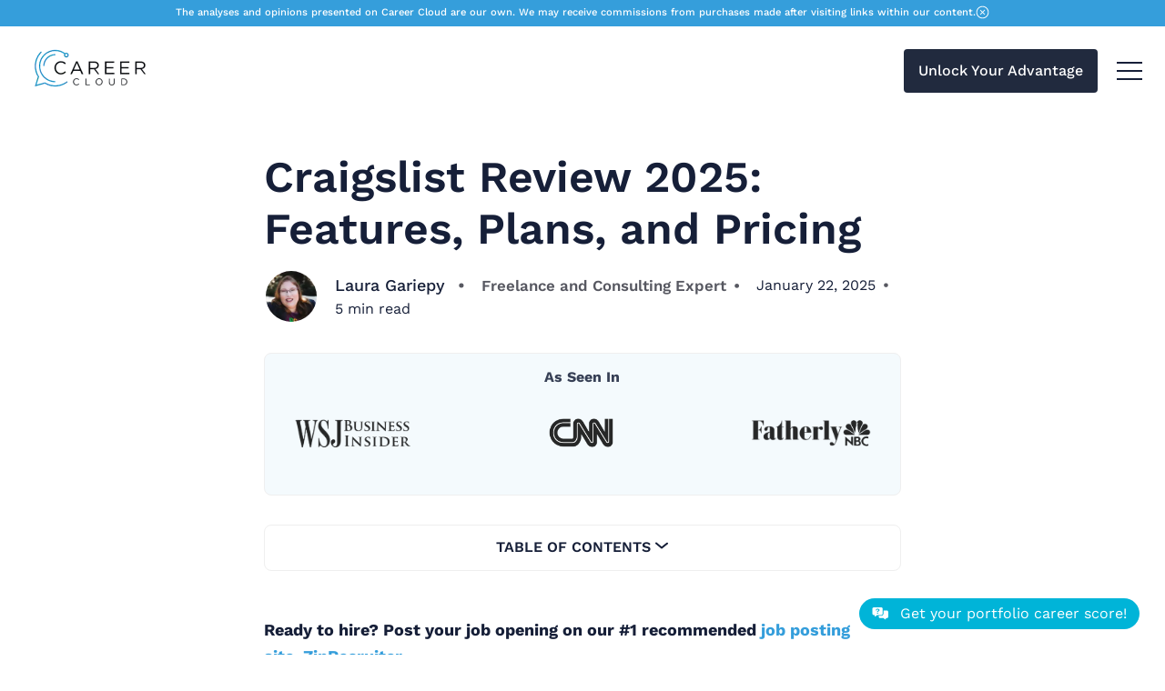

--- FILE ---
content_type: text/html; charset=utf-8
request_url: https://careercloud.com/craigslist-review/
body_size: 51668
content:
<!DOCTYPE html><html lang="en"><head><meta charSet="utf-8" /><meta httpEquiv="x-ua-compatible" content="ie=edge" /><meta name="viewport" content="width=device-width, initial-scale=1, shrink-to-fit=no" /><meta name="generator" content="Gatsby 4.25.7" /><meta data-react-helmet name="title" content="Craigslist Review 2025: Features, Plans, and Pricing" /><meta data-react-helmet name="description" content="Ready to hire? Post your job opening on our #1 recommended job posting site, ZipRecruiter. If you’re a hiring manager or job seeker, you might wonder…" /><meta data-react-helmet name="image" content="https://res.cloudinary.com/dr0v43hwy/image/upload/f_jpg,h_300,w_600,c_fill,g_auto,q_auto/craigslist_btihui?_a=AXAH4nI0" /><meta data-react-helmet property="og:url" content="https://careercloud.com/craigslist-review/" /><meta data-react-helmet property="og:title" content="Craigslist Review 2025: Features, Plans, and Pricing" /><meta data-react-helmet property="og:description" content="Ready to hire? Post your job opening on our #1 recommended job posting site, ZipRecruiter. If you’re a hiring manager or job seeker, you might wonder…" /><meta data-react-helmet property="og:image" content="https://res.cloudinary.com/dr0v43hwy/image/upload/f_jpg,h_300,w_600,c_fill,g_auto,q_auto/craigslist_btihui?_a=AXAH4nI0" /><meta data-react-helmet name="twitter:card" content="summary_large_image" /><meta data-react-helmet name="twitter:creator" content="@GardonofAble" /><meta data-react-helmet name="twitter:title" content="Craigslist Review 2025: Features, Plans, and Pricing" /><meta data-react-helmet name="twitter:description" content="Ready to hire? Post your job opening on our #1 recommended job posting site, ZipRecruiter. If you’re a hiring manager or job seeker, you might wonder…" /><meta data-react-helmet name="twitter:image" content="https://res.cloudinary.com/dr0v43hwy/image/upload/f_jpg,h_300,w_600,c_fill,g_auto,q_auto/craigslist_btihui?_a=AXAH4nI0" /><meta data-react-helmet name="twitter:label1" content="Written by" /><meta data-react-helmet name="twitter:data1" content="Laura Gariepy" /><meta data-react-helmet property="og:type" content="article" /><meta data-react-helmet property="article:published_time" content="2025-01-22T18:11:14.000Z" /><meta data-react-helmet property="article:publisher" content="https://careercloud.com" /><meta data-react-helmet name="twitter:label2" content="Est. reading time" /><meta data-react-helmet name="twitter:data2" content="5 minutes" /><meta data-react-helmet name="article:tag" content="Hiring" /><meta name="theme-color" content="#359edb" /><style data-href="/styles.b5de438438709fffcfae.css" data-identity="gatsby-global-css">@charset "UTF-8";/*! normalize.css v8.0.1 | MIT License | github.com/necolas/normalize.css */html{-webkit-text-size-adjust:100%;line-height:1.15}body{margin:0}main{display:block}h1{font-size:2em;margin:.67em 0}hr{box-sizing:content-box;height:0;overflow:visible}pre{font-family:monospace,monospace;font-size:1em}a{background-color:transparent}b,strong{font-weight:bolder}code{font-family:monospace,monospace;font-size:1em}small{font-size:80%}img{border-style:none}button,input,textarea{font-family:inherit;font-size:100%;line-height:1.15;margin:0}button,input{overflow:visible}button{text-transform:none}[type=button],[type=submit],button{-webkit-appearance:button}[type=button]::-moz-focus-inner,[type=submit]::-moz-focus-inner,button::-moz-focus-inner{border-style:none;padding:0}[type=button]:-moz-focusring,[type=submit]:-moz-focusring,button:-moz-focusring{outline:1px dotted ButtonText}textarea{overflow:auto}[type=checkbox],[type=radio]{box-sizing:border-box;padding:0}[type=search]{-webkit-appearance:textfield;outline-offset:-2px}[type=search]::-webkit-search-decoration{-webkit-appearance:none}::-webkit-file-upload-button{-webkit-appearance:button;font:inherit}details{display:block}summary{display:list-item}@font-face{font-display:swap;font-family:Work Sans;font-style:normal;font-weight:400;src:url(/static/WorkSans-Regular-e6f572cef6e7a7d236de8faca575e73b.ttf)}@font-face{font-display:swap;font-family:Work Sans;font-weight:500;src:url(/static/WorkSans-Medium-3515918acace1f6dd1e979b09b68e4a9.ttf)}@font-face{font-display:swap;font-family:Work Sans;font-weight:600;src:url(/static/WorkSans-SemiBold-9e3cc5f18015e0a55995d73b973b6ec3.ttf)}@font-face{font-display:swap;font-family:Work Sans;font-weight:700;src:url(/static/WorkSans-Bold-d8de505f08550a8e4c1677683e2ce11b.ttf)}:root{--font-family:"Work Sans",sans-serif;--c-white:#fff;--c-black:#000;--logo-header-height:60px;--logo-footer-height:90px;--c-primary-light:#cce4ff;--c-primary-main:#359edb;--c-primary-dark:#2389c5;--c-success-light:#96ea8c;--c-success-main:#6cd66a;--c-success-dark:#2da140;--c-error-light:#ff9b84;--c-error-main:#ff7467;--c-error-dark:#db2635;--c-star:gold;--c-dot-1:#db9935;--c-dot-2:#db356a;--c-dot-3:#dbc235;--c-dot-4:#5435db;--c-dot-5:#359edb;--size-1:4px;--size-2:8px;--size-3:16px;--dot-anim-duration:400s;--gradient-primary:linear-gradient(to bottom right,var(--c-primary-main),var(--c-primary-dark));--c-body-bg:#fff;--c-text-gray:#78757a;--c-text-main:#161f38;--c-text-light:#575861;--c-gray-light:#efefef;--c-text-normal:#393f4c;--c-gray-lighter:#f9f9f9;--c-border:#dadce5;--c-algolia-icon:#003dff;--c-border-lighter:#f0f0f2;--c-border-light:var(--c-gray-light);--shadow-opacity:0.2;--c-shadow:0 10px 10px rgba(0,0,0,var(--shadow-opacity))}[data-theme=dark]{--c-white:#fff;--c-black:#000;--logo-header-height:60px;--logo-footer-height:90px;--c-primary-light:#cce4ff;--c-primary-main:#359edb;--c-primary-dark:#2389c5;--c-success-light:#96ea8c;--c-success-main:#6cd66a;--c-success-dark:#2da140;--c-error-light:#ff9b84;--c-error-main:#ff7467;--c-error-dark:#db2635;--c-star:gold;--c-dot-1:#db9935;--c-dot-2:#db356a;--c-dot-3:#dbc235;--c-dot-4:#5435db;--c-dot-5:#359edb;--size-1:4px;--size-2:8px;--size-3:16px;--dot-anim-duration:400s;--gradient-primary:linear-gradient(to bottom right,var(--c-primary-main),var(--c-primary-dark));--c-body-bg:#272935;--c-text-main:#f9f9fa;--c-text-light:#b2b2b3;--c-text-gray:#e9e9e9;--c-text-normal:#f5f6f7;--c-gray-light:#454854;--c-gray-lighter:#303340;--c-border:#35394b;--c-border-lighter:#454854;--c-border-light:var(--c-gray-light);--c-algolia-icon:#fff;--shadow-opacity:0.2;--c-shadow:0 10px 10px rgba(0,0,0,var(--shadow-opacity))}.container{margin-left:auto;margin-right:auto;max-width:1260px;padding-left:16px;padding-right:16px;width:100%}.row{display:flex;flex-wrap:wrap;margin-left:-16px;margin-right:-16px}.col,.col-lg-10,.col-lg-3,.col-lg-5,.col-lg-6,.col-lg-7,.col-md-12,.col-md-4,.col-md-6,.col-sm-6,.col-xl-4,.col-xl-6{min-height:1px;padding-left:16px;padding-right:16px;width:100%}.col{flex-basis:0;flex-grow:1;max-width:100%;position:relative}@media screen and (min-width:576px){.col-sm-6{flex:0 0 50%;max-width:50%}}@media screen and (min-width:768px){.col-md-4{flex:0 0 33.3333333333%;max-width:33.3333333333%}.col-md-6{flex:0 0 50%;max-width:50%}.col-md-12{flex:0 0 100%;max-width:100%}}@media screen and (min-width:992px){.col-lg-3{flex:0 0 25%;max-width:25%}.col-lg-5{flex:0 0 41.6666666667%;max-width:41.6666666667%}.col-lg-6{flex:0 0 50%;max-width:50%}.col-lg-7{flex:0 0 58.3333333333%;max-width:58.3333333333%}.col-lg-10{flex:0 0 83.3333333333%;max-width:83.3333333333%}}@media screen and (min-width:1200px){.col-xl-4{flex:0 0 33.3333333333%;max-width:33.3333333333%}.col-xl-6{flex:0 0 50%;max-width:50%}}@media screen and (min-width:992px){.offset-lg-1{margin-left:8.3333333333%}}@media(max-width:1300px)and (min-width:558px){.container{width:calc(100vw - 64px)}}.no-style-list{list-style:none;margin:0;padding:0}.flex{display:flex;flex-wrap:wrap}.justify-space-between{justify-content:space-between}.block{display:block}.text-center{text-align:center}.text-left{text-align:left}.sr-only{clip:rect(0,0,0,0);border:0;height:1px;overflow:hidden;padding:0;position:absolute;white-space:nowrap;width:1px}.btn-no-style{background:none;border:none;cursor:pointer;font:inherit;padding:0}.capitalize{text-transform:capitalize}.mb{margin-bottom:2rem}html{box-sizing:border-box;font-size:100%;height:100%;scroll-padding-top:100px;width:100%}*,:after,:before{box-sizing:inherit}body{-webkit-font-smoothing:subpixel-antialiased;-moz-osx-font-smoothing:grayscale;background-color:var(--c-body-bg);color:var(--c-text-main);font-family:var(--font-family);height:100%;line-height:1.5;width:100%}.h1,.h2,.h3,.h4,.h5,.h6,h1,h2,h3,h4,h5,h6{color:var(--c-text-main);font-weight:600;line-height:1.2;margin-bottom:1rem}.h1,h1{font-size:3rem}.h2,h2{font-size:2.5rem}.h3,h3{font-size:2rem}.h4,h4{font-size:1.5rem}.h5,h5{font-size:1.25rem}.h6,h6{font-size:1rem}@media(max-width:575px){.h1,h1{font-size:2rem}.h2,h2{font-size:1.75rem}.h3,h3{font-size:1.5rem}.h4,h4{font-size:1.25rem}.h5,h5{font-size:1.125rem}.h6,h6{font-size:1rem}}a{color:var(--c-primary-main);transition:all .25s}a,a:hover{text-decoration:none}img{display:block;height:auto;max-width:100%}svg:not(.svg-exception){fill:currentColor;height:24px;width:24px}.btn{align-items:center;background-color:var(--c-primary-main);border:none;border-radius:var(--size-1);color:var(--c-white);display:inline-block;font-size:1rem;font-weight:500;height:48px;line-height:48px;outline:0;padding:0 1rem;text-align:center;text-transform:capitalize;transition:all .25s;-webkit-user-select:none;-moz-user-select:none;-ms-user-select:none;user-select:none;vertical-align:middle;white-space:nowrap}.btn:not(:disabled):not(.diabled){cursor:pointer}.btn:focus,.btn:hover{background-color:var(--c-primary-dark);text-decoration:none}.btn svg{height:24px;margin-right:8px;width:24px}input[type=email],input[type=text],input[type=url],textarea{background:var(--c-body-bg);border:1px solid var(--c-border);border-radius:var(--size-1);box-shadow:none;color:var(--c-text-main);height:48px;margin-bottom:16px;padding:0 1rem;width:100%!important}input[type=email]:focus,input[type=text]:focus,input[type=url]:focus,textarea:focus{border:1px solid var(--c-primary-main);box-shadow:none;color:var(--c-text-main);outline:none}input[type=email]::-ms-input-placeholder,input[type=text]::-ms-input-placeholder,input[type=url]::-ms-input-placeholder,textarea::-ms-input-placeholder{color:var(--c-text-light)}input[type=email]::placeholder,input[type=text]::placeholder,input[type=url]::placeholder,textarea::placeholder{color:var(--c-text-light)}textarea{height:auto;padding:1rem}.input-field{margin-bottom:16px}.input-field:last-child{margin-bottom:0}.form-field{width:100%}@media(min-width:768px){.field-group-inline{display:flex;flex-wrap:wrap}.field-group-inline .form-field{margin-bottom:0;width:auto}.field-group-inline .form-field:not(:last-child){margin-right:12px}.field-group-inline .input-field{flex:1 0 200px;width:auto}}figure{margin-left:0;margin-right:0}hr{border:none;border-bottom:1px solid var(--c-border);margin:4rem 0}table{border:1px solid var(--c-border);border-collapse:collapse;font-size:1rem;max-width:100%;overflow:auto;width:100%}ul{padding-left:1.3rem}pre{background-color:var(--c-gray-lighter);border:1px solid var(--c-border-light);border-radius:var(--size-2);font-size:1rem;line-height:1.5;margin:2.5rem 0;overflow:auto;padding:1rem}code{font-family:Consolas,Menlo,Monaco,Andale Mono WT,Andale Mono,Lucida Console,Lucida Sans Typewriter,DejaVu Sans Mono,Bitstream Vera Sans Mono,Liberation Mono,Nimbus Mono L,Courier New,Courier,monospace}:not(pre)>code{background-color:var(--c-gray-light);border:1px solid var(--c-border);border-radius:var(--size-1);font-size:.875em;padding:2px 6px}.label{border-radius:14px;display:inline-flex;font-size:.875rem;font-weight:600;height:28px;line-height:28px;padding:0 16px;white-space:nowrap}.site-wrap{display:flex;flex-direction:column;min-height:100vh;overflow:hidden}[data-nav=sticky].site-wrap{margin-top:137px;min-height:calc(100vh - 128px);padding-top:40px}.main{flex-grow:1}@keyframes loading{to{transform:rotate(1turn)}}.loading .btn,.loading button,.loading input[type=submit],.loading.btn,.loading.button{pointer-events:none;position:relative}.loading .btn:after,.loading button:after,.loading input[type=submit]:after,.loading.btn:after,.loading.button:after{animation:loading .8s linear infinite;border:3px solid var(--c-white);border-radius:50%;border-top:3px solid transparent;box-sizing:border-box;content:"";height:20px;left:calc(50% - 10px);margin-top:-10px;position:absolute;top:50%;width:20px}.loading .btn span,.loading button span,.loading input[type=submit] span,.loading.btn span,.loading.button span{visibility:hidden}.success .btn,.success button,.success input[type=submit],.success.btn,.success.button{position:relative}.success .btn:before,.success button:before,.success input[type=submit]:before,.success.btn:before,.success.button:before{border-bottom:3px solid var(--c-white);border-left:3px solid var(--c-white);border-right-width:3px;border-right:0 solid var(--c-white);border-top-width:3px;border-top:0 solid var(--c-white);content:"";display:inline-block;height:10px;left:50%;position:absolute;top:50%;transform:translate(-50%,-75%) rotate(-45deg);width:20px}.success .btn span,.success button span,.success input[type=submit] span,.success.btn span,.success.button span{visibility:hidden}.hero-section{align-items:center;border-bottom:1px solid var(--c-border-lighter);display:flex;flex-direction:row;gap:80px;justify-content:space-between;margin-left:-16px;margin-right:-16px;padding:0 40px 50px}.hero-section .headline{max-width:600px}.hero-section .headline h2{color:var(--c-text-light);font-weight:400;margin-bottom:30px}@media screen and (max-width:700px){.hero-section{flex-direction:column}.hero-section .btn{width:100%}}.product-image-wrap{flex-shrink:0;max-height:300px;overflow:hidden;position:relative;width:230px}.product-image-wrap img{height:100%;-o-object-fit:cover;object-fit:cover;-o-object-position:center;object-position:center;position:absolute;width:100%}@media screen and (max-width:700px){.product-image-wrap{width:100%}}.product-section{display:flex;flex-direction:column;gap:50px}.product-section h3{text-align:center}.section-post-content>div>*{width:100%}.section-post-content>div:first-child{align-items:center;display:flex;flex-direction:column}.section-post-content>div:first-child li,.section-post-content>div:first-child ul{width:100%}.section-post-content>div:first-child .h1,.section-post-content>div:first-child .h2,.section-post-content>div:first-child .h3,.section-post-content>div:first-child .h4,.section-post-content>div:first-child .h5,.section-post-content>div:first-child .h6,.section-post-content>div:first-child h1,.section-post-content>div:first-child h2,.section-post-content>div:first-child h3,.section-post-content>div:first-child h4,.section-post-content>div:first-child h5,.section-post-content>div:first-child h6{text-align:center}.section-post-content>div:first-child .cta-btn{display:flex;justify-content:center}.section-post-content>div:first-child .cta-btn a,.section-post-content>div:first-child .cta-container a,.section-post-content>div:first-child .cta-list-container a{color:#fff}.section-post-content>div:first-child .cta-container,.section-post-content>div:first-child .cta-list-container{width:740px}.section-post-content>div:first-child .cta-list-container a{width:100%}.section-post-content>div:first-child>div{margin-bottom:10px;padding-bottom:32.25%!important;padding-top:0!important;width:740px!important}@media screen and (max-width:860px){.section-post-content>div:first-child>div{padding:0;width:500px!important}}@media screen and (max-width:760px){.section-post-content>div:first-child>div{height:200px!important;width:100%!important}}.product-testimonial-content{align-items:flex-start;display:flex;flex-direction:row;gap:20px}.product-testimonial-image-wrap{border-radius:100px;flex-shrink:0;height:50px;max-height:300px;overflow:hidden;position:relative;width:50px}.product-testimonial-image-wrap img{height:100%;-o-object-fit:cover;object-fit:cover;-o-object-position:center;object-position:center;position:absolute;width:100%}.product-author-name,.product-author-role,.product-testimonial-name{margin:0}.product-testimonials{-moz-column-gap:50px;column-gap:50px;display:grid;grid-template-columns:repeat(auto-fit,minmax(300px,1fr));justify-items:center;row-gap:50px}.product-testimonials .product-testimonial{border-radius:1.1rem;display:flex;flex-direction:column;justify-content:space-between;padding:1rem 1.4rem;width:100%}.product-testimonials .product-testimonial .testimonial{margin:0 0 20px}.product-testimonials .product-testimonial-rating{display:flex;flex-direction:row;gap:5px;margin-top:3px}.product-testimonials .product-testimonial-rating svg:not(.svg-exception){height:15px;width:15px}.product-testimonials .rate svg:not(.svg-exception){fill:#e4a951}.product-testimonials .no-rate svg:not(.svg-exception){fill:#f0f0f2}@media screen and (max-width:990px){.product-testimonials{gap:30px}}.productDetailsSection{align-items:center;display:flex;flex-direction:column}.productDetailsSection h3{margin:0;text-align:center}.productDetailsSection p{color:var(--c-text-light);text-align:center}.productDetailsSection ul{display:flex;flex-direction:column;gap:8px;list-style-type:none;margin-bottom:30px}.productDetailsSection li{font-weight:500;text-align:center}.product-author-section>div{display:grid;gap:30px;grid-template-columns:1fr 1.3fr}.product-author-section h3{margin-bottom:30px;margin-top:0;text-align:center}@media screen and (max-width:990px){.product-author-section>div{grid-template-columns:1fr}}.product-author-content{align-items:center;display:flex;flex-direction:column;gap:20px;justify-content:flex-start;text-align:center}.product-author-content .product-testimonial-image-wrap{border-radius:100%;flex-shrink:0;height:230px;max-height:300px;overflow:hidden;width:230px}@media screen and (max-width:390px){.product-author-content .product-testimonial-image-wrap{height:120px;width:120px}}.product-author-content .product-author-name{font-size:1.2rem;font-weight:600}.link-blue a{color:var(--c-primary-main)}.link-black a{color:var(--c-black)}.link-black .cta-btn a,.link-black .cta-container a,.link-black .cta-list-container a{background-color:#fff!important;color:var(--c-black)!important}.link-black .cta-btn a:hover,.link-black .cta-container a:hover,.link-black .cta-list-container a:hover{border:1px solid var(--c-text-main)!important;opacity:.9}.link-black .cta-list-container:before,.link-black .cta-wrapper:before{background-color:#fff!important}.main-section{width:100%}.main-section .h1,.main-section .h2,.main-section .h3,.main-section .h4,.main-section .h5,.main-section .h6,.main-section h1,.main-section h2,.main-section h3,.main-section h4,.main-section h5,.main-section h6,.main-section p{color:inherit}.main-section .container-no-bottom,.main-section .container-no-pad,.main-section .container-no-top{margin-left:auto;margin-right:auto;max-width:1260px;padding-left:16px;padding-right:16px;width:100%}.main-section .container-no-pad{padding-bottom:0;padding-top:0}@media screen and (max-width:990px){.main-section .container-no-pad{padding-bottom:0;padding-top:0}}.main-section .container{padding-bottom:80px;padding-top:80px}@media screen and (max-width:990px){.main-section .container{padding-bottom:50px}}.main-section .container-no-top{padding-bottom:80px;padding-top:0}@media screen and (max-width:990px){.main-section .container-no-top{padding-bottom:50px;padding-top:0}}.main-section .container-no-bottom{padding-bottom:0;padding-top:80px}@media screen and (max-width:990px){.main-section .container-no-bottom{padding-bottom:0;padding-top:50px}}.main-section .btn:hover{opacity:.85}.main-section .player-wrapper{width:740px}@media screen and (max-width:990px){.main-section .player-wrapper{width:500px}}@media screen and (max-width:600px){.main-section .player-wrapper{width:400px}}@media screen and (max-width:400px){.main-section .player-wrapper{width:275px}}@media screen and (max-width:700px){.main-section .btn{width:100%}}.benefits-section .btn,.product-author-section .btn{align-items:center;display:flex;gap:10px;width:-webkit-max-content;width:-moz-max-content;width:max-content}.benefits-section .btn svg,.product-author-section .btn svg{height:14px;margin-right:0;width:14px}.cta-section{align-items:flex-start;display:flex;flex-direction:row;gap:60px}.cta-section h3{margin:0;text-align:left}.cta-section p{color:var(--c-text-light);margin-top:5px}.cta-section .product-card-details{margin-top:30px}.cta-section .cta-section-content{width:100%}.cta-section .cta-section-price{color:var(--c-text);font-weight:600;margin-top:20px}.cta-section .cta-section-price .price{font-size:1.3rem}.cta-section .cta-section-price .price-variation{font-weight:400!important}@media screen and (max-width:990px){.cta-section{flex-direction:column}}.faq-section{align-items:center;display:flex;flex-direction:column;gap:30px;width:100%}.faq-section h3{margin:0;text-transform:capitalize}.faq-section ul{list-style-type:none;padding-left:0;width:100%}.faq-section .faq,.faq-section .faq-heading,.faq-section .faqs{width:100%}.faq-section .faq,.faq-section .faqs{display:flex;flex-direction:column}.faq-section .faq{background-color:transparent;border:none;cursor:pointer;padding:0 10px;text-align:left}.faq-section .faq-heading{align-items:center;display:flex;justify-content:space-between;padding:20px 0}.faq-section .faq-heading .h5{font-weight:600;margin-bottom:0;margin-top:0}.faq-section .faq-content{margin-top:-15px}.cta-container{margin-bottom:3rem;margin-top:1rem}.cta-wrapper{align-items:center;display:flex;flex-direction:row;justify-content:space-between;position:relative}.cta-wrapper:before{background-color:var(--c-primary-main);bottom:0;content:"";left:0;position:absolute;top:0;width:4px}.cta-content-wrapper{padding:20px 16px!important}.cta-content{display:flex;flex-direction:column;margin:0 10px;max-width:500px}.cta-title{font-size:26px!important;font-weight:700;margin:0}.cta-button{width:-webkit-max-content!important;width:-moz-max-content!important;width:max-content!important}.cta-image-wrapper,.cta-list-image{text-align:center}.cta-list-image{align-items:center;border:1px solid var(--c-border);border-right:none;border-top:none;display:flex;flex-direction:column;justify-content:center;padding:20px;width:100%}.cta-image,.cta-image-list{border-radius:0!important;max-width:150px}.cta-list-container{align-items:center;display:flex!important;flex-direction:column;margin-bottom:3rem;margin-top:1rem}.cta-list-container:before{background-color:var(--c-primary-main);content:"";height:8px;width:100%}.cta-list-container>.cta-table-wrapper{width:100%}.cta-list-content-wrapper{display:grid;grid-template-columns:40% 60%}.cta-list-wrapper{align-items:center;border:1px solid var(--c-border);border-top:none;display:flex;flex-direction:column;height:100%;padding:20px;width:100%}.cta-list-wrapper>ul{display:flex;flex-direction:column;list-style-type:none;margin-bottom:30px}.cta-list-wrapper>ul li:before{content:"✓";font-size:18px;margin-right:10px}.cta-list-wrapper>a{align-items:center;border-radius:0!important;display:flex;flex-direction:row;justify-content:center;width:100%}.cta-list-wrapper>a>svg{height:16px;margin-left:8px;width:16px}@media screen and (max-width:722px){.cta-wrapper{flex-direction:column-reverse}.cta-list-content-wrapper{border:1px solid var(--c-border);border-top:none;grid-template-columns:100%}.cta-image-wrapper,.cta-list-wrapper{border:none}}.site-header{background-color:var(--c-body-bg);margin-bottom:40px;padding:24px 0}.disclosureWrapper{display:block}[data-nav=sticky] .site-header{left:0;position:fixed;top:0;transition:padding .3s;width:100%;z-index:10000}[data-nav=sticky] .site-header.hide-second-tier .disclosureWrapper,[data-nav=sticky] .site-header.hide-second-tier .header-right{display:none}[data-nav=sticky] .site-header.small{background-color:var(--c-body-bg);border-bottom:1px solid var(--c-border-light);padding:12px 0}@media(max-width:576px){.site-header{margin-bottom:16px;padding:16px 0}}.header-inner{align-items:center;display:flex}.header-logo{margin-right:16px}.header-logo .logo-text{font-size:1.5rem;font-weight:600;line-height:40px}.header-logo .logo-text,.header-logo .logo-text:active,.header-logo .logo-text:focus,.header-logo .logo-text:hover{color:var(--c-text-main)}.header-logo .logo-img img{max-height:var(--logo-header-height)}.theme-dark-logo{display:none}[data-theme=dark] .main-link,[data-theme=dark] .top-header .btn{background-color:#106292}[data-theme=dark] .theme-light-logo{display:none}[data-theme=dark] .theme-dark-logo{display:inline}.header-nav-items,.header-right{align-items:center}.header-right{background-color:var(--c-primary-main);border-bottom:1px solid var(--c-border-light);border-top:1px solid var(--c-border-light);margin-top:1rem}.header-nav-list{gap:2.3rem;justify-content:space-between;margin-right:20px;padding:8px 0}.main-header-nav{align-items:center;display:flex;gap:2.3rem}.nav-items-list{gap:.8rem}.top-header{align-items:center;display:flex;gap:2rem}.top-header .btn{background-color:#212a3e}.header-nav-list,.nav-items-list{align-items:center;display:flex;max-height:70vh;overflow-y:auto}.header-nav-list li,.nav-items-list li{font-size:.95rem;font-weight:500;line-height:24px;position:relative;text-transform:capitalize;white-space:nowrap}.header-nav-list li ul,.nav-items-list li ul{background:var(--c-body-bg);border:1px solid var(--c-border-light);border-radius:var(--size-2);box-shadow:var(--c-shadow);left:-1rem;min-width:165px;padding:12px 0;position:absolute;top:100%;transform:translate3d(0,10px,0);transition:all .25s;z-index:9000}.header-nav-list li ul li,.nav-items-list li ul li{margin:.25rem 1rem}.header-nav-list li:last-child ul,.nav-items-list li:last-child ul{left:auto;right:0}.header-nav-list li:active>ul,.header-nav-list li:hover>ul,.nav-items-list li:active>ul,.nav-items-list li:hover>ul{opacity:1;transform:translateZ(0);visibility:visible}.header-nav-list .btn,.nav-items-list .btn{color:#fff}.header-nav-list .btn:after,.nav-items-list .btn:after{content:none;transform:none;transform-origin:0;transition:none}.header-nav-list .btn:active,.header-nav-list .btn:focus,.header-nav-list .btn:hover,.nav-items-list .btn:active,.nav-items-list .btn:focus,.nav-items-list .btn:hover{text-decoration:none}.header-nav-list .btn:active:after,.header-nav-list .btn:focus:after,.header-nav-list .btn:hover:after,.nav-items-list .btn:active:after,.nav-items-list .btn:focus:after,.nav-items-list .btn:hover:after{transform:none;transform-origin:0}.header-nav-list a,.nav-items-list a{color:var(--c-text-main);display:inline-flex;margin-bottom:4px;margin-top:4px;position:relative;width:100%}.header-nav-list a:after,.nav-items-list a:after{background-color:var(--c-text-main);border-radius:2px;bottom:-2px;content:"";height:2px;left:0;opacity:1;position:absolute;transform:scaleX(0);transform-origin:100% 50%;transition:transform .3s cubic-bezier(.2,1,.3,1);width:16px}.header-nav-list a:active,.header-nav-list a:focus,.header-nav-list a:hover,.nav-items-list a:active,.nav-items-list a:focus,.nav-items-list a:hover{text-decoration:none}.header-nav-list a:active:after,.header-nav-list a:focus:after,.header-nav-list a:hover:after,.nav-items-list a:active:after,.nav-items-list a:focus:after,.nav-items-list a:hover:after{transform:scaleX(1);transform-origin:0 50%}.header-nav-list .submenu-parent>a:after,.nav-items-list .submenu-parent>a:after{content:none;display:none}.header-nav-list .submenu-parent>a svg,.nav-items-list .submenu-parent>a svg{margin-left:5px;margin-top:1px;width:10px}.icon-items-wrap{align-items:center}.nav-icon{color:var(--c-text-main);margin:0 12px}.nav-icon:hover{color:var(--c-primary-main)}.nav-icon span{display:block;height:18px;line-height:18px}.nav-icon svg{height:18px;width:18px}.nav-icon:first-child{margin-left:32px}.nav-icon:last-child{margin-right:0}#theme-toggle-icon{display:none}.toggle-mode{cursor:pointer}.toggle-mode .light{display:none}[data-theme=dark] .toggle-mode .light{display:flex}.mobile-menu-checkbox,[data-theme=dark] .toggle-mode .dark{display:none}.mobile-menu-icon{cursor:pointer;display:none;height:20px;margin-right:25px;position:relative;transition:.25s;width:28px;z-index:5000}.mobile-menu-icon .line{background-color:var(--c-text-main);height:2px;position:absolute;right:0;transition:all .3s;width:100%}.mobile-menu-icon .line:first-child{top:0}.mobile-menu-icon .line:nth-child(2){top:9px}.mobile-menu-icon .line:nth-child(3){top:18px}.mobile-menu-checkbox:checked~.mobile-menu-icon .line:first-child{top:10px;transform:rotate(45deg);width:100%}.mobile-menu-checkbox:checked~.mobile-menu-icon .line:nth-child(2){opacity:0;visibility:hidden}.mobile-menu-checkbox:checked~.mobile-menu-icon .line:nth-child(3){top:10px;transform:rotate(-45deg);width:100%}@media screen and (max-width:470px){.header-nav-list li{font-size:.8rem;white-space:normal}}@media screen and (min-width:1300px){.header-nav-wrapper{display:flex;flex-wrap:wrap;justify-content:space-between;margin-left:auto;margin-right:auto;max-width:1260px;padding-left:16px;padding-right:16px;width:100%}.header-nav-wrapper .header-nav>ul:first-of-type,.main-link{display:none}.main-nav a{color:#fff}.sub-menu a{color:var(--c-text-black)}.icon-items-wrap svg{color:#fff}.icon-items-wrap svg:hover{color:#251d1d}.header-nav-list{max-height:none;overflow:visible}.header-nav-list li .submenu-parent-label{display:none}.header-nav-list li ul{opacity:0;visibility:hidden}}@media screen and (max-width:1300px){[data-nav=sticky].site-wrap{margin-top:88px;min-height:calc(100vh - 128px);padding-top:40px}.main-link{background-color:#212a3e}.main-link,.mobile-menu-icon{display:block}.top-nav-wrapper{align-items:center;display:flex;position:relative}.header-nav-items{display:none}.header-nav-wrapper .header-nav>ul:first-of-type{border-bottom:1px solid var(--c-border-light);display:block;margin-bottom:10px;padding-bottom:10px}[data-nav=sticky] .site-header.hide-second-tier .header-right{display:block}.header-right{background:var(--c-body-bg);border:1px solid var(--c-border-light);border-radius:var(--size-2);box-shadow:var(--c-shadow);display:block;opacity:0;padding:1rem .5rem;position:absolute;right:16px;top:calc(100% - 10px);transform:translate3d(0,10px,0);transition:all .2s;visibility:hidden;z-index:9000}.header-nav-list{display:block;margin-right:0;padding:0}.header-nav-list li{margin:.25rem 1rem}.header-nav-list li ul{background:transparent;border:none;box-shadow:none;display:block;height:0;left:0;min-width:auto;opacity:0;padding:0;position:relative;transform:translateZ(0);transform:scaleY(0);transition:none;visibility:hidden}.header-nav-list li ul li{margin:.25rem 0 .25rem 1rem}.header-nav-list li:hover ul{opacity:0;visibility:hidden}.header-nav-list li .submenu-parent-label{position:absolute;right:0}.header-nav-list li .submenu-parent-label svg{cursor:pointer;margin-left:6px;margin-top:5px;transform:rotate(270deg);width:12px}.header-nav-list li .submenu-parent-checkbox:checked~ul{height:auto;opacity:1;transform:translateZ(0);visibility:visible}.header-nav-list li .submenu-parent-checkbox:checked~.submenu-parent-label{transform:rotate(90deg)}.header-nav-list .submenu-parent>a{justify-content:space-between}.header-nav-list .submenu-parent>a svg{display:none;transform:rotate(270deg)}.mobile-menu-checkbox:checked~.header-right{opacity:1;transform:translateZ(0);visibility:visible}.icon-items-wrap{flex:1 0 100%;margin-top:10px;padding:0 16px;width:100%}.nav-icon:first-child{margin-left:0}.theme-icon{flex-basis:50%;margin:16px 0}}.submenu-parent-checkbox{display:none}.home-cover-area{padding-top:3rem}.home-cover-area .social-links-wrap{margin-top:2rem}.hero-container{padding-bottom:4rem;position:relative}.cover-hero-img{display:block}.home-cover-wrap{align-items:center}.home-cover-wrap.has-cover-image{flex-direction:row-reverse}.home-cover-content-wrap{animation:slideUp .7s ease-out}.home-cover-content-wrap .hero-text{display:none}.intro-description{font-size:1.3rem}.cover-subscribe-form{margin-top:40px;max-width:460px}.hero-text{font-size:1rem;font-style:italic;position:absolute;right:0;text-align:center;top:60%;width:170px}.hero-img{bottom:0;position:absolute!important;right:45px}.small-hero-img-wrapper{display:none}.hero-overlay{background-color:hsla(0,0%,100%,.75);bottom:0;height:150%;position:absolute;right:0;width:100%;z-index:-1}.cover-img-wrap{margin:0 auto;padding-bottom:100%}.cover-img-wrap img{height:100%;-o-object-fit:cover;object-fit:cover;position:absolute;width:100%}.home-heading-large{font-size:4rem}@media screen and (max-width:1300px){.hero-img{right:20px}.hero-text{right:95px;top:25%}}@media screen and (max-width:991px){.home-cover-area{margin-bottom:0;margin-top:0;padding-top:0}.small-hero-img-wrapper{display:block}.home-cover-content-wrap .hero-text{display:block;margin-top:1rem;position:static;width:100%}.home-cover-content-wrap .hero-text div{display:flex;justify-content:center}.home-cover-content-wrap .hero-text p{max-width:300px}.small-hero-img{bottom:0;max-width:600px;position:absolute!important;right:0;width:150%;z-index:-2}.cover-hero-img{display:none}.cover-img-container{margin:0 auto;max-width:400px}.home-heading-large,.intro-description{text-align:center}.cover-subscribe-form{margin-left:auto;margin-right:auto}.home-cover-area .social-links-wrap{justify-content:center;margin-top:1rem}}@media screen and (max-width:575px){.small-hero-img{height:870px;max-width:none;right:0;width:100%}.cover-img-container{max-width:300px}.home-heading-large{font-size:2.5rem}}@media screen and (max-width:390px){.home-heading-large{font-size:2.2rem}.intro-description{font-size:.9rem}}@media screen and (max-width:365px){.home-heading-large{font-size:2rem}.intro-description{font-size:.9rem}}@media screen and (max-width:767px){.intro-description{font-size:1.25rem}}@media screen and (min-width:768px){.cover-subscribe-form{max-width:460px}}[data-theme=dark] .hero-overlay{background-color:rgba(39,41,53,.529)}.section-title{margin-bottom:40px}.section-title span{position:relative}.section-title span:before{background-color:var(--c-primary-main);border-radius:2px;bottom:-4px;content:"";height:4px;left:0;position:absolute;width:100%}.slick-center{transform:scale(1.1)!important;transition:transform .7s ease-in-out}.featured-post-slider{margin:auto;width:95%}.post-card-loop{animation:slideUp .7s ease-out;border-radius:5px;margin-bottom:64px;margin-left:.8rem;margin-right:.8rem;padding:.6rem;transform:scale(1);transition:all 399ms ease-in-out}.post-card-loop.single-post{margin-top:auto;max-width:300px}.post-card-loop .post-img-wrap{background-color:var(--c-gray-lighter);height:240px;height:100%;margin-bottom:.5rem;overflow:hidden;position:relative;width:240px;width:100%}.post-card-loop .post-img-wrap.single-img{max-height:200px}.post-card-loop .post-img-wrap img{height:100%;left:0;-o-object-fit:cover;object-fit:cover;pointer-events:none;position:absolute;top:0;width:100%}.post-card-loop .post-info-wrap{flex:1 1 300px}.post-card-loop .post-top-meta{align-items:center}.post-card-loop .featured-icon{color:var(--c-star)}.post-card-loop .featured-icon svg{height:20px;width:20px}.post-card-loop .post-title{height:auto;margin-bottom:10px;margin-top:8px}.post-card-loop .post-title a{border-bottom:4px solid transparent;color:var(--c-text-main)}.post-card-loop .post-title a:hover{border-color:var(--c-text-main)}.post-card-loop .post-excerpt{-webkit-line-clamp:2;-webkit-box-orient:vertical;display:-webkit-box;height:auto;margin-bottom:10px;overflow:hidden}.post-card-loop .post-meta{color:var(--c-text-light);font-size:.875rem;font-weight:500}.post-card-loop .post-meta>:not(:last-child):after{content:"•";display:inline-block;font-weight:700;margin-left:8px;position:absolute}.post-card-loop .post-meta>:not(:first-child){margin-left:18px}.post-card-loop:hover{box-shadow:0 15px 35px rgba(50,50,93,.15),0 5px 15px rgba(0,0,0,.07);transition:all 399ms ease-in-out}.post-card{animation:slideUp .7s ease-out;margin-bottom:64px;transition:all 399ms ease-in-out}.post-card .post-img-wrap{background-color:var(--c-gray-lighter);height:260px;margin-right:32px;overflow:hidden;position:relative;width:260px}.post-card .post-img-wrap img{height:100%;left:0;-o-object-fit:cover;object-fit:cover;position:absolute;top:0;width:100%}.post-card .post-info-wrap{flex:1 1 300px;padding:.6rem .6rem .6rem 0}.post-card .post-top-meta{align-items:center}.post-card .featured-icon{color:var(--c-star)}.post-card .featured-icon svg{height:20px;width:20px}.post-card .post-title{margin-top:8px}.post-card .post-title a{border-bottom:4px solid transparent;color:var(--c-text-main)}.post-card .post-title a:hover{border-color:var(--c-text-main)}.post-card .post-excerpt{-webkit-line-clamp:2;-webkit-box-orient:vertical;display:-webkit-box;height:auto;margin-bottom:24px;overflow:hidden}.post-card .post-meta{color:var(--c-text-light);font-size:.875rem;font-weight:500}.post-card .post-meta>:not(:last-child):after{content:"•";display:inline-block;font-weight:700;margin-left:8px;position:absolute}.post-card .post-meta>:not(:first-child){margin-left:18px}.post-card:hover{transform:translateY(-3px);transition:all 399ms ease-in-out}.post-card:hover,[data-theme=dark] .post-card:hover{box-shadow:var(--c-shadow)}.tag-wrap a{background:var(--c-primary-main);border-radius:14px;color:var(--c-white);display:inline-flex;font-size:.875rem;font-weight:600;height:28px;line-height:28px;margin:5px 8px 8px 0;opacity:.9;padding:0 16px}.tag-wrap a:hover{opacity:1}@media screen and (max-width:767px){.post-card .post-img-wrap{height:0;margin-bottom:2rem;margin-right:0;padding-top:57%;width:100%}.post-card .post-info-wrap{padding-left:.6rem}.post-card-loop .post-img-wrap{margin-bottom:15px}.featured-post-slider{width:90%}}@media screen and (max-width:490px){.featured-post-slider{margin-bottom:64px;width:100%}.post-card-loop{margin:0}}.email-subs-wrap,.post-email-subs-wrap{background-image:var(--gradient-primary);color:var(--c-white);margin-top:64px;overflow:hidden;padding:64px 24px;position:relative;transition:all .3s ease-in-out}.email-subs-wrap.post-cta,.post-email-subs-wrap.post-cta{margin-bottom:20px;margin-top:20px;padding:24px}.email-subs-wrap.post-cta .h5,.post-email-subs-wrap.post-cta .h5{color:var(--c-white);margin:0}.email-subs-wrap.post-cta:hover,.post-email-subs-wrap.post-cta:hover{box-shadow:var(--c-shadow);transition:all .3s ease-in-out}.email-subs-wrap:before,.post-email-subs-wrap:before{border:3.5rem solid rgba(0,0,0,.06);border-radius:50%;content:"";height:18rem;left:-2rem;position:absolute;top:-6rem;width:18rem;z-index:0}.email-subs-wrap:after,.post-email-subs-wrap:after{border:2px dashed rgba(0,0,0,.06);border-radius:50%;content:"";height:26rem;left:-6rem;position:absolute;top:-10rem;width:26rem;z-index:0}.email-subs-wrap>*,.post-email-subs-wrap>*{position:relative}.email-subs-wrap .icon,.post-email-subs-wrap .icon{z-index:1}.email-subs-wrap .icon svg,.post-email-subs-wrap .icon svg{height:auto;width:120px}.email-subs-wrap .email-subs-section-title,.post-email-subs-wrap .email-subs-section-title{color:var(--c-white);margin-top:2.5rem;z-index:1}.email-subs-wrap .post-email-subs-section-title,.post-email-subs-wrap .post-email-subs-section-title{color:var(--c-white);margin-top:0;z-index:1}.email-subs-wrap .email-subs-section-description,.post-email-subs-wrap .email-subs-section-description{font-size:1.25rem;z-index:1}.email-subs-wrap .form-wrap,.post-email-subs-wrap .form-wrap{background:var(--c-white);border-radius:var(--size-2);margin:28px auto 0;max-width:760px;padding:16px;z-index:1}.email-subs-wrap .form-wrap label,.post-email-subs-wrap .form-wrap label{color:var(--c-black)}.email-subs-wrap input[type=email],.email-subs-wrap input[type=text],.email-subs-wrap input[type=url],.email-subs-wrap textarea,.post-email-subs-wrap input[type=email],.post-email-subs-wrap input[type=text],.post-email-subs-wrap input[type=url],.post-email-subs-wrap textarea{background:var(--c-white);border-color:rgba(0,0,0,.1)}.email-subs-wrap input[type=email]:focus,.email-subs-wrap input[type=text]:focus,.email-subs-wrap input[type=url]:focus,.email-subs-wrap textarea:focus,.post-email-subs-wrap input[type=email]:focus,.post-email-subs-wrap input[type=text]:focus,.post-email-subs-wrap input[type=url]:focus,.post-email-subs-wrap textarea:focus{border-color:var(--c-primary-main)}.email-subs-wrap{border-radius:var(--size-2)}[data-theme=dark] .email-subs-wrap input[type=email],[data-theme=dark] .email-subs-wrap input[type=text],[data-theme=dark] .post-email-subs-wrap input[type=email],[data-theme=dark] .post-email-subs-wrap input[type=text]{--c-text-main:#161f38;--c-text-light:#575861}@media(max-width:767px){.email-subs-wrap,.post-email-subs-wrap{padding:48px 24px}}@media(max-width:575px){.email-subs-wrap,.post-email-subs-wrap{padding:24px 16px}.email-subs-wrap .icon svg,.post-email-subs-wrap .icon svg{width:80px}.email-subs-wrap .email-subs-section-title,.post-email-subs-wrap .email-subs-section-title{margin-top:1.5rem}}.centered-page-header{margin:0 auto 4rem;max-width:840px}.centered-page-header .title{margin-top:0}.centered-page-header .description{font-size:1.125rem;line-height:1.65}.site-footer{background-color:rgba(53,158,219,.05);border-top:1px solid var(--c-border-light);margin-top:5rem}.site-footer a{color:var(--c-text-main)}.site-footer a:hover{color:var(--c-primary-main)}.footer-top{padding-top:4rem}.footer-logo-wrap{margin-bottom:1rem}.footer-logo-wrap .logo-text{font-size:1.25rem;font-weight:600}.footer-logo-wrap .logo-text:active,.footer-logo-wrap .logo-text:focus,.footer-logo-wrap .logo-text:hover{color:var(--c-text-main)}.footer-logo-wrap .logo-img img{max-height:var(--logo-footer-height)}.widget-about{flex:1 1 360px;margin-right:3rem;max-width:360px}.widget-about .title{color:var(--c-text-light);font-size:1rem;font-weight:600;margin-top:0;text-transform:uppercase}.widget-about .widget-links{justify-content:space-between;margin-top:1rem}.widget-about a{font-weight:500}.widget-about .nav-link{margin-bottom:.75rem;text-transform:capitalize}.secondary-nav{flex:1 1 auto;justify-content:space-between}.secondary-nav .nav-col{flex:1 0 fit-content;min-width:-webkit-fit-content;min-width:-moz-fit-content;min-width:fit-content;padding-bottom:16px;white-space:normal}.secondary-nav .nav-col:not(:last-child){padding-right:18px}.secondary-nav .title{color:var(--c-text-light);font-size:1rem;font-weight:600;margin-top:0;text-transform:uppercase}.secondary-nav .nav-link{margin-bottom:.75rem;text-transform:capitalize}.secondary-nav a{font-weight:500}.footer-bottom{font-size:.875rem;margin-top:2rem;padding:0 0 2.5rem}.footer-bottom>*{margin-top:1rem}.social-links-wrap{align-items:center}.social-links-wrap .title{margin-right:16px}.social-links a{color:var(--c-text-main);display:inline-flex;margin:0 16px 0 0;text-align:center}.social-links a svg{height:18px;width:18px}.copyright{font-size:.875rem}@media screen and (max-width:991px){.widget-about{margin-right:0;max-width:500px}.secondary-nav .nav-col{margin-top:2.5rem}}@media screen and (min-width:992px){.secondary-nav .nav-col{max-width:200px}}.product-card-wrapper{display:grid;gap:2rem;grid-template-columns:1fr 1fr 1fr;row-gap:10px}@media screen and (max-width:1440px){.product-card-wrapper{padding:0 40px}}@media screen and (max-width:990px){.product-card-wrapper{grid-template-columns:1fr 1fr}}@media screen and (max-width:700px){.product-card-wrapper{grid-template-columns:1fr;padding:0 20px}}.no-products{text-align:center;width:100%}.product-card{border:1px solid var(--c-border-light);border-radius:var(--size-2);color:var(--c-text-main);display:flex;flex-direction:column;gap:2rem;height:calc(100% - 2rem);justify-content:space-between;margin-bottom:2rem;padding:1.25rem;transition:all .3s ease-in-out}.product-card .product-card-info-wrap>p{color:var(--c-text-normal)}.product-card .price-variation{font-size:16px;font-weight:400}.product-card .product-card-price{margin-bottom:0;margin-top:0}.product-card .product-card-name{display:inline-block;margin-bottom:.5rem;margin-top:0;text-decoration:underline;-webkit-text-decoration-color:transparent;text-decoration-color:transparent;text-decoration-thickness:2px;transition:border-color .25s}.product-card .product-card-image-wrap{border-radius:var(--size-2);flex-shrink:0;max-height:300px;overflow:hidden;position:relative;width:100%}.product-card .product-card-image-wrap img{height:100%;-o-object-fit:cover;object-fit:cover;-o-object-position:center;object-position:center;position:absolute;width:100%}.product-card .btn{width:100%}.product-card:hover{box-shadow:var(--c-shadow);transform:translateY(-2px);transition:all .3s ease-in-out}.product-card:hover .product-card-name{-webkit-text-decoration-color:var(--c-text-main);text-decoration-color:var(--c-text-main)}.product-card .product-card-body,.product-card .product-card-footer{align-items:center;display:flex;flex-direction:column;gap:2rem;text-align:center;width:100%}.product-card-details{display:flex;flex-direction:column;gap:10px;margin-top:-10px;text-align:left}.product-card-details>div{align-items:flex-start;display:flex;flex-direction:row;gap:1rem}.product-card-details>div svg{flex-shrink:0}.members-form{margin-top:32px}.single-post{margin-top:2.4rem}.single-post .post-footer,.single-post .post-header,.single-post .post-toc{margin:0 auto;max-width:700px}.single-post .post-content{align-items:center;display:flex;flex-direction:column;margin:0 auto}.single-post .post-content>div>*{display:block;margin-left:auto;margin-right:auto;max-width:700px}.single-post .post-content>div>p:has(.post-email-subs){max-width:950px;width:calc(100vw - 20px)}@media(max-width:680px){.single-post .post-content>div>*{max-width:calc(100vw - 20px)}}.single-post .post-title{margin-top:0}.single-post .post-meta{align-items:center;position:relative}.single-post .post-meta .expert-in{align-items:center;color:var(--c-text-light);display:flex;font-size:1.05rem;font-weight:600}.single-post .author-list{align-items:center;flex-wrap:nowrap}@media(min-width:463px){.single-post .author-list .details{align-items:center;flex-wrap:wrap;gap:0}.single-post .author-list .details :not(:last-child){margin-right:8px}.single-post .author-list .details :not(:last-child):after{color:var(--c-text-light);content:"•";display:inline-block;font-weight:600;margin-left:8px}}.single-post .author-list .details *{margin-left:10px}.single-post .author-list .author-image{align-self:flex-start;background:var(--c-gray-light);border:2px solid var(--c-body-bg);border-radius:50%;display:block;flex-shrink:0;height:60px;margin-left:-18px;margin-right:8px;overflow:hidden;position:relative;width:60px}.single-post .author-list .author-image:first-child{margin-left:0}.single-post .author-list .author-image svg{color:var(--c-text-main);height:120%;margin-left:-10%;opacity:.5;width:120%}.single-post .author-list .author-image:first-child{z-index:4}.single-post .author-list .author-image:nth-child(2){z-index:3}.single-post .author-list .author-image:nth-child(3){z-index:2}.single-post .author-list .author-image:nth-child(4){z-index:1}.single-post .author-list .author-image:nth-child(5){z-index:0}.single-post .author-list .author-name{border-bottom:1px solid transparent;color:var(--c-text-main);font-size:1.125rem;font-weight:500}.single-post .author-list .author-name:hover{border-color:var(--c-text-main)}.single-post .author-list .author-name:not(:last-of-type):after{content:","}.single-post .featured-image-wrap{border-radius:var(--size-2);margin:32px 0;overflow:hidden}.single-post .post-toc{border:1px solid var(--c-border-light);border-radius:var(--size-2);height:99%;margin:2rem auto;padding:0 1rem;transition:height 2s ease-in}.single-post .post-toc .h6{font-weight:600;text-align:center;text-transform:uppercase}.single-post .post-toc summary{cursor:pointer;list-style-type:none;-webkit-user-select:none;-moz-user-select:none;-ms-user-select:none;user-select:none}.single-post .post-toc summary::-webkit-details-marker{display:none}.single-post .post-toc ul{list-style-type:none}.single-post .post-toc ul p{font-size:1.05rem;font-weight:500;margin:10px 0}.single-post .post-toc a{color:var(--c-text-main)}.single-post .post-toc a:hover{border-bottom:2px solid var(--c-text-main)}.single-post .post-toc svg{height:14px;-webkit-user-select:none;-moz-user-select:none;-ms-user-select:none;user-select:none;width:14px}.single-post .post-toc[open]{padding-bottom:1.5rem}.post-content{font-size:1.125rem;position:relative}.post-content p{line-height:1.65}.post-content a,.post-content a:hover{color:var(--c-primary-main)}.post-content a:hover{border-bottom:2px solid var(--c-primary-main)}.post-content a.btn{background-color:var(--c-primary-main);border-bottom:none;border:2px solid var(--c-primary-main);color:var(--c-white);font-weight:700;text-align:center;width:99%}.post-content a.btn:hover{background-color:transparent;border-color:var(--c-text-main);color:var(--c-text-main)}.post-content a.btn svg{height:13px;margin-left:5px;vertical-align:baseline;width:13px}.post-content figure a{border-bottom:none;color:var(--c-text-main)}.post-content figure a:hover{color:var(--c-primary-main)}.post-content li{margin-bottom:8px}.post-content ul ul{margin:10px 0}.post-content>*{margin-bottom:3rem}.post-content h2,.post-content h3,.post-content h4,.post-content h5,.post-content h6,.post-content>h1{margin-bottom:1rem}.post-content img{border-radius:var(--size-2);width:100%}.share-wrap{margin-bottom:32px;margin-top:40px}.share-title{margin-bottom:1.5rem}.share-links{justify-content:center}.share-links a,.share-links button{align-items:center;background:var(--c-gray-light);border:none;border-radius:50%;color:var(--c-text-main);cursor:pointer;display:flex;height:40px;justify-content:center;margin:0 12px 16px;padding:8px;width:40px}.share-links a:active,.share-links a:focus,.share-links a:hover,.share-links button:active,.share-links button:focus,.share-links button:hover{color:var(--c-primary-main)}.share-links a svg,.share-links button svg{height:16px;width:16px}.js-notification-copy-link{opacity:0;transition:opacity .3s}.js-notification-copy-link span{background:var(--c-success-light);border-radius:var(--size-1);color:var(--c-black);display:inline-flex;font-weight:500;margin:0 auto;padding:4px 16px}.js-notification-copy-link.visible{opacity:1}.about-author{background:var(--c-gray-lighter);border-radius:var(--size-2);margin-bottom:1rem;padding:20px}.about-author .avatar-wrap{border-radius:50%;height:90px;margin-right:1.25rem;overflow:hidden;width:90px}.about-author .avatar{background:var(--c-gray-light);height:100%;-o-object-fit:cover;object-fit:cover;-o-object-position:center;object-position:center;overflow:hidden;width:100%}.about-author .avatar img{border-radius:50%}.about-author .avatar.no-image svg{color:var(--c-text-main);height:120%;margin-left:-10%;opacity:.5;width:120%}.about-author .author-info{flex:1 0}.about-author .name{margin-bottom:.75rem;margin-top:0}.about-author .name a{border-bottom:2px solid transparent;color:var(--c-text-main)}.about-author .name a:hover{border-color:var(--c-text-main)}.player-wrapper{height:0;overflow:hidden;padding-bottom:56.25%;position:relative}.react-player{left:0;position:absolute;top:0}.react-player .react-player__shadow{background:#ff0100!important;border-radius:12px!important;height:48px!important;width:68px!important}.react-player .react-player__shadow .react-player__play-icon{border-width:10px 0 10px 20px!important}.react-player .react-player__preview{border:1.5px solid #f0f0f0}.react-player:hover .react-player__shadow{opacity:.85}.tag-card{align-items:center;border:1px solid var(--c-border-light);border-radius:var(--size-2);color:var(--c-text-main);flex-wrap:nowrap;height:calc(100% - 2rem);margin-bottom:2rem;padding:1.25rem;transition:all .3s ease-in-out}.tag-card>div:first-child{margin-right:1rem}.tag-card .tag-image-wrap{border-radius:var(--size-2);flex-shrink:0;height:100px;overflow:hidden;position:relative;width:100px}.tag-card .tag-image-wrap img{height:100%;-o-object-fit:cover;object-fit:cover;-o-object-position:center;object-position:center;position:absolute;width:100%}.tag-card .tag-info-wrap{flex-grow:1}.tag-card .tag-name{display:inline-block;margin-bottom:.5rem;margin-top:0;text-decoration:underline;-webkit-text-decoration-color:transparent;text-decoration-color:transparent;text-decoration-thickness:2px;transition:border-color .25s}.tag-card:hover{box-shadow:var(--c-shadow);transform:translateY(-2px);transition:all .3s ease-in-out}.tag-card:hover .tag-name{-webkit-text-decoration-color:var(--c-text-main);text-decoration-color:var(--c-text-main)}.tag-card .post-count{color:var(--c-text-light)}.author-card{border:1px solid var(--c-border-light);border-radius:var(--size-2);color:var(--c-text-main);display:block;height:calc(100% - 2rem);margin-bottom:2rem;padding:1.25rem}.author-card .h5{margin-bottom:.5rem;margin-top:1rem}.author-card .h6{margin-bottom:.5rem;margin-top:0}.author-card .avatar-wrap{background:var(--c-gray-light);border-radius:50%;height:90px;margin:0 auto;overflow:hidden;width:90px}.author-card .avatar{border-radius:50%;height:100%;-o-object-fit:cover;object-fit:cover;-o-object-position:center;object-position:center;width:100%}.author-card .avatar.no-image svg{color:var(--c-text-main);height:120%;margin-left:-10%;opacity:.5;width:120%}.author-card .author-info{text-align:center}.author-card .author-meta{margin-bottom:1rem}.author-card .author-meta span.author-location{margin-right:8px}.author-card .author-meta span.author-location:after{content:"•";display:inline-block;font-weight:700;margin-left:8px;margin-right:8px;position:absolute}.author-card .author-meta span:nth-child(2){margin-left:8px}.author-card .author-social{margin-top:.2rem}.author-card .author-social a{color:var(--c-text-main);margin:0 8px}.author-card .author-social a:first-child{margin-left:0}.author-card .author-social a:last-child{margin-right:0}.author-card .author-social a svg{width:16px}.author-card .author-social a:hover{color:var(--c-primary-main)}.author-card .name{border-bottom:2px solid transparent;display:inline-block;transition:border-color .25s}.author-card .name.about{border:none}.author-card .role{color:var(--c-text-light)}.author-card:hover .name{border-color:var(--c-text-main)}.prev-nex-wrap{margin-top:6rem}.prev-nex-wrap .post .featured-image{background-color:var(--c-gray-lighter);border-radius:var(--size-2);height:120px;overflow:hidden;width:120px}.prev-nex-wrap .post .featured-image img{height:100%;-o-object-fit:cover;object-fit:cover;width:100%}.prev-nex-wrap .post .content-wrap{flex-basis:0;flex-grow:999}.prev-nex-wrap .post .content-wrap .title{margin-top:1rem}.prev-nex-wrap .post a .nav-text{color:var(--c-text-light);display:block;font-size:.875rem;margin-bottom:.5rem}.prev-nex-wrap .post a .title{border-bottom:2px solid transparent;display:inline;transition:all .25s}.prev-nex-wrap .post a:hover .title{border-color:var(--c-text-main)}.prev-nex-wrap .post .post-meta{color:var(--c-text-light);font-size:.875rem;font-weight:500;margin-top:.5rem}.prev-nex-wrap .post .post-meta>:not(:last-child):after{content:"•";display:inline-block;font-weight:700;margin-left:8px;position:absolute}.prev-nex-wrap .post .post-meta>:not(:first-child){margin-left:18px}.prev-nex-wrap .next-post .featured-image{margin-right:24px}.prev-nex-wrap .prev-post a{flex-direction:row-reverse}.prev-nex-wrap .prev-post .featured-image{margin-left:24px}.prev-nex-wrap .prev-post .content-wrap{text-align:right}@media screen and (max-width:767px){.prev-nex-wrap .prev-post a{flex-direction:row}.prev-nex-wrap .prev-post .featured-image{margin-left:0;margin-right:24px}.prev-nex-wrap .prev-post .content-wrap{text-align:left}.prev-nex-wrap .post:last-child{margin-top:24px}}@media screen and (max-width:575px){.about-author{text-align:center}.about-author .avatar-wrap{margin:0 auto}.about-author .author-info{flex-basis:100%;margin-top:16px}}.related-posts-wrap{margin-top:6rem}.related-posts-wrap .section-title{margin-bottom:2.5rem;margin-top:0}.related-post-card .post-img-wrap{background-color:var(--c-gray-lighter);border-radius:var(--size-2);display:block;margin-bottom:1.5rem;overflow:hidden;position:relative;width:100%}.related-post-card .post-img-wrap img{height:100%;left:0;-o-object-fit:cover;object-fit:cover;position:absolute;top:0;width:100%}.related-post-card .post-title{margin-bottom:1rem;margin-top:0}.related-post-card .post-title a{border-bottom:2px solid transparent;color:var(--c-text-main)}.related-post-card .post-title a:hover{border-color:var(--c-text-main)}.related-post-card .post-meta{color:var(--c-text-light);font-size:.875rem;font-weight:500;margin-top:.5rem}.related-post-card .post-meta>:not(:last-child):after{content:"•";display:inline-block;font-weight:700;margin-left:8px;position:absolute}.related-post-card .post-meta>:not(:first-child){margin-left:18px}@media screen and (max-width:991px){.related-post-card{margin-bottom:2rem}}.archive-cover{border-radius:var(--size-2);margin-bottom:5rem;overflow:hidden;position:relative}.archive-cover .cover-image{height:100%;left:0;-o-object-fit:cover;object-fit:cover;position:absolute;top:0;width:100%}.cover-content-wrapper{background:var(--c-body-bg);border-radius:var(--size-2);margin:0 auto;max-width:500px;z-index:1}.cover-content-wrapper .avatar-wrap{border-radius:50%;height:90px;margin-right:1.25rem;overflow:hidden;width:90px}.cover-content-wrapper .avatar-wrap .avatar{background:var(--c-gray-light);height:100%;-o-object-fit:cover;object-fit:cover;-o-object-position:center;object-position:center;width:100%}.cover-content-wrapper .avatar-wrap .avatar img{border-radius:50%}.cover-content-wrapper .avatar-wrap .avatar.no-image svg{color:var(--c-text-main);height:120%;margin-left:-10%;opacity:.5;width:120%}.cover-content-wrapper .author-info{flex:1 0}.cover-content-wrapper .author-info .name{margin-bottom:.5rem;margin-top:0}.cover-content-wrapper .author-meta{margin-bottom:.5rem}.cover-content-wrapper .author-meta>:not(:last-child):after{content:"•";display:inline-block;font-weight:700;margin-left:8px;position:absolute}.cover-content-wrapper .author-meta>:not(:first-child){margin-left:18px}.cover-content-wrapper .author-social{margin-top:.5rem}.cover-content-wrapper .author-social a{color:var(--c-text-main);margin:0 8px}.cover-content-wrapper .author-social a:first-child{margin-left:0}.cover-content-wrapper .author-social a:last-child{margin-right:0}.cover-content-wrapper .author-social a svg{width:16px}.cover-content-wrapper .author-social a:hover{color:var(--c-primary-main)}.cover-author .cover-content-wrapper{max-width:700px}.archive-cover-inner.has-image{background:var(--c-gray-lighter);padding:4rem 1rem}.archive-cover-inner.has-image .cover-content-wrapper{padding:1.5rem}.archive-cover-inner .tag-info-wrap .tag-name{margin-top:0}.archive-cover-inner .tag-info-wrap .tag-description{margin-top:1rem}@media(max-width:557px){.archive-cover{margin-bottom:3rem}.archive-cover-inner.has-image{background-color:var(--c-gray-lighter);padding:1rem}.cover-content-wrapper .avatar-wrap{margin-right:0}.cover-content-wrapper .author-info{flex:1 0 100%;margin-top:.5rem;text-align:center}.cover-author .cover-content-wrapper{justify-content:center}}.error-code{font-size:10rem;font-weight:600;line-height:1.1}.error-message{margin-top:0}.message-manual{margin-bottom:2rem}.notification{border-radius:var(--size-2);color:var(--c-black);font-size:1.125rem;font-weight:500;left:16px;opacity:0;padding:16px 40px;position:fixed;right:16px;text-align:center;top:16px;transform:translateY(-150%);transition:transform .25s;visibility:hidden;z-index:999999999}.notification.success{background:var(--c-success-light)}.notification.error{background:var(--c-error-light)}.notification.visible{opacity:1;transform:translateY(0);visibility:visible}.notification-close{cursor:pointer;height:100%;left:0;position:absolute;top:0;width:100%}.notification-close .close-icon{color:var(--c-black);position:absolute;right:16px;top:16px}.error .notification.error,.success .notification.success{opacity:1;transform:translateY(0);visibility:visible}.search-popup{align-items:center;background:transparent;bottom:0;display:flex;flex-direction:column;height:100vh;left:0;opacity:0;padding:30;position:fixed;right:0;top:0;transition:all .1s ease-in-out;visibility:hidden;z-index:-2}.search-popup.visible{opacity:1;visibility:visible;z-index:4000002}.search-popup .popup-inner{background-color:var(--c-body-bg);border-radius:6px;box-shadow:-8px -6px 55px -13px rgba(0,0,0,.34);-webkit-box-shadow:-8px -6px 55px -13px rgba(0,0,0,.34);-moz-box-shadow:-8px -6px 55px -13px rgba(0,0,0,.34);max-height:80vh;max-width:700px;overflow:hidden;pointer-events:none;position:absolute;top:80px;width:100%}.search-popup .popup-inner *{pointer-events:auto}.search-popup .inner-container{height:100%;pointer-events:none}.search-popup .inner-container ul{list-style:none;padding-left:0}.search-popup .inner-container li{padding:0 1.25rem}.search-popup .inner-container li>div{border-bottom:1px solid var(--c-border-light)}.search-popup .inner-container li:last-of-type>div{border-bottom:none}.search-popup-bg{-webkit-backdrop-filter:blur(5px);backdrop-filter:blur(5px);background-color:hsla(0,0%,100%,.1);height:100%;width:100%}.search-form{align-items:center;border-bottom:1px solid var(--c-border-light)}.search-form .search-form-box{align-items:center;flex-wrap:nowrap;padding:8px 20px}.suggested-tags{padding:1.25rem}@media(max-width:767px){.search-form{margin-bottom:1rem}}input[type=text].search-input{border:none;margin-bottom:0}.search--icon{background-image:url("data:image/svg+xml;charset=utf-8,%3Csvg xmlns='http://www.w3.org/2000/svg' width='20' height='20' fill='none' stroke='%2378757A' stroke-linecap='round' stroke-linejoin='round' stroke-width='2' class='prefix__feather prefix__feather-search' viewBox='0 0 24 24'%3E%3Ccircle cx='11' cy='11' r='8'/%3E%3Cline x1='21' x2='16.65' y1='21' y2='16.65'/%3E%3C/svg%3E");background-position:50%;background-repeat:no-repeat;color:var(--c-text-light);height:20px;justify-content:center;margin:16px 12px 16px 0;width:20px}.powered-by,.search--icon{align-items:center;display:flex}.powered-by{border-top:1px solid var(--c-border-light);flex-direction:row;justify-content:flex-end;padding:15px 20px}.powered-by>span{color:var(--c-text-light);margin-right:8px}.powered-by>a{line-height:0px}.powered-by svg>path{fill:var(--c-algolia-icon)}.powered-by svg:not(.svg-exception){fill:var(--c-algolia-icon);height:19px;width:77px}.no-result{padding:20px}.search-result{max-height:60vh;min-height:0;overflow-y:overlay;scrollbar-width:thin}.search-result .search-results-item a{color:var(--text-color-normal);display:block;padding:1.25rem 0}.search-result .search-results-item a:hover .title{color:var(--theme-color)}.search-result .search-results-item .title{font-size:1.125rem;margin-bottom:8px;margin-top:0}.search-result .search-results-item .title span{border-bottom:2px solid transparent;transition:border-color .25s}.search-result .search-results-item:hover .title span{border-color:var(--c-text-main)}.search-result .search-results-item .meta{font-size:.75rem}.loading-indicator{align-items:center;display:flex;justify-content:center}.suggested-tags a{margin:0 8px 12px 0}.search-text{display:none}.search-button{align-items:center;background-color:transparent;border:none;color:var(--c-text-main);cursor:pointer;display:flex}.search-button>svg{height:18px;width:18px}.search-button:hover{color:var(--c-primary-main)}.cancel-button{-webkit-appearance:none;-moz-appearance:none;appearance:none;background:transparent;border:1px solid var(--c-border-lighter);border-radius:6px;color:var(--c-text-gray);content:"esc";cursor:pointer;display:block;font-size:.875rem;font-size:12px;line-height:1.25rem;padding:4px 6px}@media screen and (max-width:730px){.popup-inner{height:100%;max-height:100vh!important;top:0!important}.search-result{height:calc(100% - 140px);max-height:100%}}@media screen and (max-width:1300px){.search-button-wrapper{width:100%}.search-button{border:1px solid var(--c-gray-light);border-radius:5px;padding:8px 10px;width:100%}.search-button>svg{height:14px;width:14px}.search-button:hover{border:1px solid var(--c-border);color:var(--c-text-light)}.search-text{display:block;margin-left:10px}}@keyframes slideUp{0%{transform:translate3d(0,50px,0)}to{transform:translateZ(0)}}@keyframes scaleUp{0%{transform:scale(.9)}to{transform:scale(1)}}@keyframes spin{0%{transform:rotate(0deg)}to{transform:rotate(1turn)}}.podcast{background-color:rgba(53,158,219,.05);margin-bottom:3rem;margin-top:1rem;padding-bottom:5rem;padding-top:5rem}.podcast.career-radio{background-color:transparent}.podcast .podcast-align{align-items:center;gap:4rem}.podcast .podcast-image-wrapper{border-radius:var(--size-2);flex:4 1;width:100%}.podcast.career-radio .podcast-image-wrapper{align-self:flex-start;margin-top:1rem}.podcast .podcast-section-link{border-bottom:2px solid var(--c-gray-light);color:var(--c-text-main);font-size:1.5rem;font-size:1.2rem;font-weight:500;margin-top:5px;text-transform:capitalize;transition:all .3s ease-in-out}.podcast .podcast-section-link:hover{color:var(--c-primary-main);transition:all .1s ease-in-out}.podcast .podcast-section-link:hover svg{transform:translateX(2px);transition:all .3s ease-in-out}.podcast .podcast-section-link svg{margin-left:5px;transition:all .1s ease-in-out;vertical-align:middle;width:12px}.podcast .podcast-txt-wrapper{flex:5 1}.podcast .intro-podcast{font-size:1.5rem}.podcast img{height:100%;-o-object-fit:cover;object-fit:cover;width:100%}.podcast .podcast-cta{align-items:center;display:flex;flex-wrap:wrap;gap:1rem;margin-top:20px}.podcast .podcast-cta a{width:170px}.podcast .podcast-cta svg{height:100%;width:170px}@media screen and (max-width:990px){.podcast:not(.podcast-postCTA) .podcast-align{flex-direction:column;gap:1rem}}.podcast-postCTA{background-image:var(--gradient-primary);border-radius:var(--size-2);margin-left:auto;margin-right:auto;overflow:hidden;padding:1rem;position:relative;transition:box-shadow .3s;z-index:2}.podcast-postCTA:hover{box-shadow:1px 2px 5px rgba(0,0,0,.4);transition:box-shadow .3s}.podcast-postCTA .podcast-align{align-items:flex-start;flex-direction:column;gap:1rem}.podcast-postCTA .h1{font-size:1.5rem;margin-bottom:5px}.podcast-postCTA .podcast-section-link{border-color:var(--c-white);display:inline-block;font-size:16px}.podcast-postCTA *{color:var(--c-white)}.podcast-postCTA .intro-podcast{font-size:16px;margin-bottom:5px}.podcast-postCTA .podcast-cta{flex-direction:row;margin:0;row-gap:0;z-index:2}.podcast-postCTA .podcast-cta a{width:175px}.podcast-postCTA .podcast-cta a:hover{border:none}@media screen and (max-width:700px){.podcast-postCTA .podcast-cta a{width:130px}}.podcast-postCTA .podcast-cta svg{height:100%;width:100%}.podcast-postCTA:before{border:3.5rem solid rgba(0,0,0,.06);border-radius:50%;content:"";height:18rem;left:-2rem;position:absolute;top:-6rem;width:18rem;z-index:1}.podcast-postCTA:after{border:2px dashed rgba(0,0,0,.06);border-radius:50%;content:"";height:26rem;left:-6rem;position:absolute;top:-10rem;width:26rem;z-index:1}.featured-in{background-color:#212a3e;margin-bottom:4rem;padding:1rem 0}.featured-in .slider-wrapper{display:none;padding:0}.featured-in .featured-in-title{color:#fff;font-size:1.1rem;text-transform:uppercase;width:400px}.featured-in .featured-in-title span{color:var(--c-primary-main)}@media(min-width:1200px){.featured-in .brands-wrapper{display:flex;flex-direction:row;gap:15px}.featured-in .img-wrapper{height:40px;width:100px}.featured-in>article{align-items:center;display:flex;flex-direction:row;gap:10px;justify-content:space-between;margin-left:auto;margin-right:auto;max-width:1260px;padding:16px;width:100%}}@media(max-width:1200px){.featured-in>article{display:flex;flex-direction:column;gap:5px}.featured-in .brands-wrapper{display:none!important}.featured-in .slider-wrapper{display:block}.featured-in .slider-wrapper .img-wrapper{height:70px;width:100px}.featured-in .featured-in-title{text-align:center;width:100%}}@media(max-width:790px){.featured-in .slider-wrapper .img-wrapper{height:40px;width:100px}}.post-brands{background-color:rgba(53,158,219,.05);border:1px solid var(--c-border-light);border-radius:var(--size-2);margin:2rem auto;max-width:700px;padding:1rem 0}.post-brands .h5{font-size:1rem;font-weight:700;margin:0;opacity:85%;text-align:center}.post-brands .brands-wrapper{display:flex;flex-wrap:nowrap;gap:1.25rem;justify-content:center;padding:2rem}.post-brands .brands-wrapper .brand-img-wrapper{height:40px;margin:0}.post-brands .brands-wrapper .brand-img-wrapper,.post-brands .brands-wrapper .light-brand img{opacity:85%}.post-brands .brands-wrapper img{height:100%;max-height:60px;width:100%}@media(max-width:640px){.post-brands .brands-wrapper>div:last-child{width:0}}.brands-wrapper .light-brand{display:none!important}[data-theme=dark] .brands-wrapper .light-brand{display:block!important}[data-theme=dark] .brands-wrapper .dark-brand{display:none!important}.career-radio .testimonial.flex{align-items:center;flex-direction:column;gap:1.5rem;justify-content:center;text-align:center}.career-radio .h1{margin-top:-3rem}.career-radio .intro-podcast{font-size:1.3rem}.career-radio .testimonial-slider-wrapper{margin:auto;padding:2rem 0;width:93%}.career-radio .statement{margin:0 5px;position:relative}.career-radio .statement:before{color:var(--c-text-light);content:open-quote;font-size:1.2rem}.career-radio .statement:after{color:var(--c-text-light);content:close-quote;font-size:1.2rem}.career-radio .avatar-wrap{background:var(--c-gray-light);border-radius:50%;height:60px;margin:0 auto;overflow:hidden;width:60px;z-index:2}.career-radio .avatar-wrap .avatar{background:var(--c-gray-light);height:100%;-o-object-fit:cover;object-fit:cover;-o-object-position:center;object-position:center;overflow:hidden;width:100%}.career-radio .avatar-wrap .avatar.no-image svg{color:var(--c-text-main);height:120%;margin-left:-10%;opacity:.5;width:120%}.career-radio .name-role{color:var(--c-text-light)}.career-radio .name-role h5{margin:0;padding:0;text-transform:capitalize}.disclosureWrapper{margin-bottom:1.5rem;position:relative}.disclosureWrapper .disclosure{background-color:var(--c-primary-main);color:var(--c-white);display:flex;font-size:.7rem;font-weight:500;gap:.5rem;justify-content:center;padding:.4rem;position:fixed;text-align:center;top:-.7rem;width:100vw;z-index:10}.disclosureWrapper .disclosure svg{flex-shrink:0;height:15px;width:15px}.disclosureWrapper .disclosure svg:hover{color:var(--c-error-dark)}@media screen and (max-width:991px){.disclosureWrapper{margin-bottom:2.1rem}}@media screen and (max-width:525px){.disclosureWrapper{font-size:.5rem;margin-bottom:3rem}}@media screen and (max-width:318px){.disclosureWrapper{margin-bottom:2rem}.disclosureWrapper .disclosure{font-size:.5rem}}.pagination-wrapper,.pagination-wrapper--single{display:grid}.pagination-wrapper{grid-template-columns:1fr 1fr}.prev{justify-self:left}.next{justify-self:right}.pagination-button{border-bottom:2px solid transparent;color:var(--c-primary-main)}.pagination-button:hover{border-color:var(--c-primary-main);cursor:pointer;text-decoration:none}.ha-wrapper{color:var(--c-text-normal)}.analyzer-container{align-items:center;display:flex;flex-direction:column;width:100%}.analyzer-container>h1{color:var(--c-text-main);font-weight:600;line-height:1;margin-bottom:0;text-align:center;text-transform:capitalize}.analyzer-container>h1>span{color:var(--c-primary-main)}.analyzer-container .main-pitch p{font-size:18px;text-align:center!important}.headline-input{display:flex;flex-direction:row;gap:1rem;justify-content:center;margin-top:30px;width:100%}.headline-input>input{background-color:transparent;border:1px solid var(--c-border);font-size:1rem;max-width:500px;padding:1rem;width:100%}.headline-input>button{align-items:center;display:flex}.headline-input>button>svg{margin-left:7px;width:18px}.headline-input>.btn:disabled{background-color:var(--c-border)}.analysis-results{--c-ha-success:#00aa63;--c-ha-danger:var(--c-dot-2);--c-ha-info:var(--c-primary-dark);--c-ha-warning:#f18200;align-items:center;display:flex;flex-direction:column}.analysis-results .analysis-result-title{font-size:clamp(1.5rem,1.25rem + 1vw,2.25rem);line-height:1;margin-bottom:50px;text-align:center;text-transform:capitalize}.analysis-results .results{align-items:center;background-color:rgba(53,158,219,.05);display:flex;flex-direction:row;padding:3.5rem;width:100%}.analysis-results .result-score{display:flex;flex-direction:column;gap:30px;width:100%}.analysis-results .headline{display:flex;flex-direction:column;max-width:548px}.analysis-results .headline>p{font-size:16px;line-height:1}.analysis-results .headline>span{font-size:clamp(1.5rem,1.25rem + 1vw - 4px,2rem);font-weight:600}.analysis-results .result-description{display:flex;flex-direction:column}.analysis-results .result-description>p{font-size:16px;font-weight:700;line-height:1}.analysis-results .result-description>span{max-width:400px}.analysis-results .score>h1{align-items:center;border:10px solid blue;border-radius:100%;color:#fff;display:flex;font-size:2.3rem;font-weight:bolder;height:200px;justify-content:center;padding:1rem;width:200px}.analysis-results .circle-background{stroke:#e8eaee}.analysis-results .bg-success .circle-progress{stroke:var(--c-ha-success)}.analysis-results .bg-success .circle-text>p,.analysis-results .bg-success .circle-text>span{color:var(--c-ha-success)}.analysis-results .bg-danger .circle-progress{stroke:var(--c-ha-danger)}.analysis-results .bg-danger .circle-text>p,.analysis-results .bg-danger .circle-text>span{color:var(--c-ha-danger)}.analysis-results .bg-warning .circle-progress{stroke:var(--c-ha-warning)}.analysis-results .bg-warning .circle-text>p,.analysis-results .bg-warning .circle-text>span{color:var(--c-ha-warning)}.analysis-results .progress-bar-wrapper{align-items:center;display:flex;justify-content:center;position:relative;width:100%}.analysis-results .progress-bar-wrapper>svg:not(.svg-exception){fill:currentColor;height:200px;width:200px}.analysis-results .circle-background,.analysis-results .circle-progress{fill:none}.analysis-results .circle-progress{stroke-linecap:round;stroke-linejoin:round}.analysis-results .circle-text{align-items:center;display:flex;flex-direction:column;gap:10px;justify-content:center;position:absolute;text-align:center}.analysis-results .circle-text>p{font-size:4rem;font-weight:700;line-height:1;margin:0}.analysis-results .circle-text>p>span{color:var(--c-text-light);font-size:14px}.analysis-results .circle-text>span{font-size:14px;font-weight:500;line-height:1;max-width:100px;text-transform:capitalize}@media screen and (max-width:722px){.analysis-results .results{flex-direction:column-reverse;gap:30px;padding:2rem}}.formula{display:flex;flex-direction:column;gap:30px;margin-top:50px}.formula>div>span{background-color:var(--c-primary-main);border-radius:5px;color:var(--c-white);padding:5px}.formula>div>p{font-weight:500;margin-top:20px}.analysis-result-details{margin-top:4rem;width:100%}.analysis-result-details>h4{color:var(--c-text-normal);font-size:clamp(1.5rem,1.25rem + 1vw - 4px,2rem);font-weight:600}.analysis-result-details .formula-wrapper{background-color:rgba(53,158,219,.05);border-radius:5px;margin:40px 0 50px;padding:30px 50px;text-align:center}.analysis-result-details .formula-wrapper>p{color:var(--c-text-normal);font-size:clamp(1.3rem,1.25rem + 1vw - 15px,1.8rem);font-weight:600}.analysis-result-details .formula-wrapper .formula>div>p{color:var(--c-text-normal)}.analysis-result-details .details-wrapper{display:flex;flex-direction:column;margin-bottom:4rem}.analysis-result-details .details-wrapper>h4{color:var(--c-text-normal);font-size:clamp(1.5rem,1.25rem + 1vw - 4px,2rem);font-weight:600;line-height:1;margin-bottom:50px}.analysis-result-details .analysis-result{border-bottom:1px solid var(--c-border);cursor:pointer;display:flex;flex-direction:column;padding:10px 0;width:100%}.analysis-result-details .result-card{align-items:center;display:flex;gap:20px;padding-right:30px;position:relative}.analysis-result-details .result-card:after{border-style:solid;border-width:2px 2px 0 0;content:"";display:inline-block;height:10px;position:absolute;right:6px;transform:rotate(45deg);transition-duration:.2s;transition-property:color,transform,border-color,opacity,background-color,box-shadow;transition-timing-function:cubic-bezier(.4,0,.2,1);width:10px}.analysis-result-details .headline-anatomy-wrapper{align-items:center;display:flex;flex-direction:row;gap:10px;width:100%}.analysis-result-details .headline-anatomy{max-width:285px;width:100%}.analysis-result-details .headline-anatomy,.analysis-result-details .note-green,.analysis-result-details .note-red{font-size:20px;font-weight:600;line-height:1;margin:0}.analysis-result-details .note-green .icon-green,.analysis-result-details .note-green .icon-red,.analysis-result-details .note-red .icon-green,.analysis-result-details .note-red .icon-red{display:none}.analysis-result-details .note-red{color:var(--c-ha-danger)}.analysis-result-details .note-green{color:var(--c-ha-success)}.analysis-result-details .view-text{align-items:center;color:var(--c-text-gray);display:flex;font-size:1rem;font-weight:600;line-height:1;margin-left:auto}.analysis-result-details .icon-green{display:flex;margin-right:28px}.analysis-result-details .icon-green>svg:not(.svg-exception){fill:var(--c-ha-success)}.analysis-result-details .icon-red{display:flex;margin-right:28px}.analysis-result-details .icon-red>svg:not(.svg-exception){color:var(--c-ha-danger)}.analysis-result-details .view{width:-webkit-max-content;width:-moz-max-content;width:max-content}.analysis-result-details .suggestion{font-size:17px;max-width:631px}.analysis-result-details .open .headline-anatomy{color:var(--c-ha-info)}.analysis-result-details .open:after{color:var(--c-ha-info);transform:rotate(-45deg)}@media screen and (max-width:722px){.analysis-result-details{margin-top:2rem}.analysis-result-details .formula-wrapper{padding:2rem}.analysis-result-details .result-card{align-items:flex-start;flex-direction:column;gap:0}.analysis-result-details .result-card:after{bottom:20px}.analysis-result-details .details-wrapper>h4{margin-bottom:30px;margin-top:0}.analysis-result-details .note-green,.analysis-result-details .note-red{align-items:center;display:flex;flex-direction:row;font-size:16px;font-weight:600;line-height:1;margin:0;width:100%}.analysis-result-details .note-green .icon-green,.analysis-result-details .note-green .icon-red,.analysis-result-details .note-red .icon-green,.analysis-result-details .note-red .icon-red{display:block}.analysis-result-details .view-text{margin-left:0}.analysis-result-details .view-text .icon-green,.analysis-result-details .view-text .icon-red{display:none}.analysis-result-details .icon-green,.analysis-result-details .icon-red{margin-right:18px}}.skim-test-wrapper{align-items:center;background-color:var(--c-body-bg);border:1px solid var(--c-border-lighter);border-radius:5px;box-shadow:0 5px 10px rgba(0,90,224,.06);display:flex;flex-direction:row;gap:40px;margin-top:30px;padding:20px;width:100%}.skim-test-wrapper .skim-test{width:100%}.skim-test-wrapper .skim-test .words{align-items:center;display:flex;flex-direction:row;gap:10px}.skim-test-wrapper .skim-test .words>p{background-color:#f0f5fe;border-radius:5px;color:var(--c-black);padding:3px 6px}.skim-test-wrapper .skim-test>p{font-size:20px;font-weight:600;line-height:1;margin:0}.skim-test-wrapper .skim-test>span{display:block;max-width:519px}.skim-test-wrapper .ha-post{align-items:center;border:1px solid var(--c-border-lighter);border-radius:5px;display:flex;flex-direction:row;gap:10px;min-height:161px;width:100%}.skim-test-wrapper .ha-post>div{height:100%;padding:12px 36px}.skim-test-wrapper .ha-post>div>h4{font-size:20px;margin-bottom:5px;text-transform:capitalize}.skim-test-wrapper .ha-post>div>p{color:var(--c-primary-dark);text-decoration:underline}.skim-test-wrapper .ha-post>div>.post-meta{color:var(--c-text-light);margin-bottom:1rem}.skim-test-wrapper .ha-post>div>.post-meta>.post-date:after{content:"•";display:inline-block;font-weight:700;margin:0 8px}.skim-test-wrapper .ha-post>.img{border-radius:5px 0 0 5px;display:flex;height:100%;min-height:184px;width:194px}.skim-test-wrapper .ha-post:hover>div>p{color:#055ee3}@media screen and (max-width:722px){.skim-test-wrapper,.skim-test-wrapper .ha-post{flex-direction:column}.skim-test-wrapper .ha-post>.img{border-radius:5px 5px 0 0;width:100%}.skim-test-wrapper .ha-post>div{padding:12px 20px;width:100%}}.ha-recommendations-suggestions{display:flex;flex-direction:column;margin-bottom:50px}.ha-recommendations{border-bottom:1px solid var(--c-border);padding-bottom:30px;width:100%}.ha-recommendations>h4{color:var(--c-text-normal);font-size:clamp(1.2rem,1.25rem + 1vw - 8px,1.8rem);margin-bottom:5px;text-transform:capitalize}.ha-recommendations .ha-recommendations-desc{align-items:flex-start;display:flex;flex-direction:row;gap:60px;margin-top:10px}.ha-recommendations .ha-recommendations-desc p{margin:0}.ha-recommendations .ha-recommendations-desc span{display:flex}@media screen and (max-width:722px){.ha-recommendations .ha-recommendations-desc{flex-direction:column;gap:30px;margin-bottom:10px;margin-top:10px}}.ha-recommendations .ha-recommendations-content>p{font-size:35px;font-weight:500}.ha-recommendations .ha-recommendations-content>span{display:block;margin-top:10px}.ha-recommendations .ha-suggestions>span{align-items:center;color:var(--c-ha-success);gap:7px;margin-bottom:10px}.ha-recommendations .ha-suggestions>span svg:not(.svg-exception){fill:none;height:20px;width:20px}.ha-recommendations .ha-suggestions>p{font-size:clamp(1rem,1.25rem + 1vw - 16px,1.1rem);font-weight:500}.ha-recommendations .formula{gap:10px;margin-top:30px}.ha-recommendations .formula>div{align-items:center;display:flex;gap:20px}.ha-recommendations .formula>div>p{font-weight:400}.ha-recommendations .ha-skills ul{list-style-type:none;padding-left:0}.ha-recommendations .ha-skills ul li{font-size:18px;font-weight:500}.ha-skills-metrics{display:flex;flex-direction:row}.ha-skills-metrics .ha-recommendations{padding-top:30px}.ha-skills-metrics .ha-recommendations-desc{align-items:flex-start;display:flex;flex-direction:column;gap:30px;margin-bottom:30px;margin-top:10px}.ha-skills-metrics .ha-skill{padding-right:30px}.ha-skills-metrics .ha-metric{border-left:1px solid var(--c-border);padding-left:30px}@media screen and (max-width:722px){.ha-skills-metrics{flex-direction:column}.ha-skills-metrics .ha-skill{padding-right:0}.ha-skills-metrics .ha-metric{border-left:none;padding-left:0}.ha-skills-metrics .ha-recommendations-desc{flex-direction:column;gap:30px;margin-bottom:10px}}.ha-refine{max-width:945px}.ha-refine>h4{color:var(--c-text-normal);font-size:clamp(1.5rem,1.25rem + 1vw - 4px,2rem);font-weight:600;line-height:1}@media screen and (max-width:722px){.ha-refine>h4{line-height:1.2;margin:0}}.ha-refine>p{margin-bottom:40px}.ha-refine .headline-input>input{max-width:none}.partners .intro{font-size:1.2rem;margin-bottom:2rem}.card-ranking{margin-top:3rem}.card-ranking .card{border-bottom:1px solid var(--c-border-light);border-top:1px solid var(--c-border-light);border:1px solid var(--c-border-light);display:flex;flex-wrap:wrap;line-height:1.2rem;min-height:175px;position:relative;transition:all .3s ease-in-out}.card-ranking .card a{text-decoration:none}.card-ranking .company_top_pick{border:1px solid var(--c-border-light);box-shadow:var(--c-shadow);margin:0 -1px 15px}.card-ranking .company_top_pick .company_review{margin:50px 0 20px 30px!important}.card-ranking .ribbon{height:150px;left:-10px;overflow:hidden;position:absolute;top:-10px;width:150px}.card-ranking .ribbon span{background-color:var(--c-primary-main);box-shadow:0 5px 10px rgba(0,0,0,.1);color:#fff;display:block;font-weight:700;padding:15px 5px 15px 0;position:absolute;right:-27px;text-align:center;text-shadow:0 1px 1px rgba(0,0,0,.2);text-transform:uppercase;top:33px;transform:rotate(-45deg);width:225px}.card-ranking .ribbon:after,.card-ranking .ribbon:before{border-bottom:5px solid var(--c-primary-main);border-left:5px solid transparent;border-right:5px solid var(--c-primary-main);border-top:5px solid transparent;box-sizing:inherit;content:"";display:block;position:absolute;z-index:1}.card-ranking .ribbon:before{bottom:0;left:0}.card-ranking .ribbon:after{right:0;top:0}.card-ranking .second_entry{border-top:1px solid var(--c-border-light)!important}.card-ranking .card:last-of-type{border-bottom:1px solid var(--c-border-light)}.card-ranking .company_rank{background-color:var(--c-primary-main);color:var(--c-white);font-size:14px!important;left:-1px;min-width:30px;padding:10px;position:absolute;text-align:center;top:-1px}.card-ranking .company_instruction,.card-ranking .company_review{flex:1 1}.card-ranking .company_logo{display:flex;justify-content:center;z-index:2}.card-ranking .company_logo_image{border-style:none;margin:10px auto;padding:2px 3px;vertical-align:middle;width:80%}.card-ranking .company_features,.card-ranking .company_instruction,.card-ranking .company_review{padding:1.5rem}.card-ranking .company_features{display:flex;flex:2 1;flex-direction:column;justify-content:center}.card-ranking .company_features ul{padding:0}.card-ranking .company_features li{font-size:14px!important;margin:.3rem 0}.card-ranking .company_features a{color:var(--c-primary-main)}.card-ranking .company_review{align-items:center;display:flex;flex-direction:column;justify-content:center;min-width:150px}.card-ranking .company_review a{color:inherit}.card-ranking .company_review a:hover{color:var(--c-primary-dark)}.card-ranking .company_instruction{align-self:center;display:flex;justify-content:center}.card-ranking .site_btn{align-items:center;background:var(--c-primary-main);border-radius:3px;color:var(--c-white);font-size:15px;font-weight:700;min-width:150px;padding:15px 0;text-align:center;text-transform:uppercase;transition:all .3s ease}.card-ranking .site_btn:active,.card-ranking .site_btn:hover{background:var(--c-primary-dark)}.card-ranking .partner_text{color:var(--c-text-light)}.card-ranking .partner_text,.card-ranking .read_more_text,.card-ranking .see_more_link{font-weight:700;text-transform:uppercase}.card-ranking .site_btn:hover .arrow_icon{opacity:.8;transition:all .3s ease;width:15px}.card-ranking .coming_soon_btn,.card-ranking .coming_soon_btn:hover{background:#868e96}.card-ranking .arrow_icon{align-items:center;height:15px!important;justify-items:center;margin-left:5px;opacity:0;padding-top:3px;transition:all .3s ease;width:0}.card-ranking .coming_soon_btn:hover:after{content:"";margin:0;width:0}.card-ranking .collapse{display:none}.card-ranking .collapse button{border:none;color:#5c5c5c;cursor:pointer;padding-top:5px}.card-ranking .arrow-down{background:transparent!important}.card-ranking .see_more_link{align-items:center;display:flex;transition:all .3s ease-in-out;width:-webkit-fit-content;width:-moz-fit-content;width:fit-content}.card-ranking .see_more_link svg{margin-left:6px;width:12px}.card-ranking .see_more_link:hover{color:var(--c-primary-dark);transition:all .3s ease-in-out}@media only screen and (max-width:980px){.card-ranking .card{align-items:center;flex-direction:column;width:100%}.card-ranking .company_instruction{margin-bottom:10px;text-align:center;width:80%}.card-ranking .company_features,.card-ranking .company_instruction,.card-ranking .company_review{padding:.5rem 1.5rem}.card-ranking .site_btn{min-width:auto;width:100%}.card-ranking .company_features{order:4}.card-ranking .company_features ul{padding-left:1.5rem}.card-ranking .collapse{background:hsla(0,0%,61%,.133);color:#9b9b9b;display:block;order:3;padding:2px 0;text-align:center;width:100%}.card-ranking .collapse+.hide-content{display:none}.card-ranking .collapse+.show-content{display:block}}.slick-slider{-webkit-touch-callout:none;-webkit-tap-highlight-color:transparent;box-sizing:border-box;touch-action:pan-y;-webkit-user-select:none;-moz-user-select:none;-ms-user-select:none;user-select:none;-khtml-user-select:none}.slick-list,.slick-slider{display:block;position:relative}.slick-list{margin:0;overflow:hidden;padding:0}.slick-list:focus{outline:none}.slick-list.dragging{cursor:pointer;cursor:hand}.slick-slider .slick-list,.slick-slider .slick-track{transform:translateZ(0)}.slick-track{display:block;left:0;margin-left:auto;margin-right:auto;position:relative;top:0}.slick-track:after,.slick-track:before{content:"";display:table}.slick-track:after{clear:both}.slick-loading .slick-track{visibility:hidden}.slick-slide{display:none;float:left;height:100%;min-height:1px}[dir=rtl] .slick-slide{float:right}.slick-slide img{display:block}.slick-slide.slick-loading img{display:none}.slick-slide.dragging img{pointer-events:none}.slick-initialized .slick-slide{display:block}.slick-loading .slick-slide{visibility:hidden}.slick-vertical .slick-slide{border:1px solid transparent;display:block;height:auto}.slick-arrow.slick-hidden{display:none}.slick-loading .slick-list{background:#fff url([data-uri]) 50% no-repeat}@font-face{font-family:slick;font-style:normal;font-weight:400;src:url([data-uri]);src:url([data-uri]?#iefix) format("embedded-opentype"),url([data-uri]) format("woff"),url([data-uri]) format("truetype"),url([data-uri]#slick) format("svg")}.slick-next,.slick-prev{border:none;cursor:pointer;display:block;font-size:0;height:20px;line-height:0;padding:0;position:absolute;top:50%;transform:translateY(-50%);width:20px}.slick-next,.slick-next:focus,.slick-next:hover,.slick-prev,.slick-prev:focus,.slick-prev:hover{background:transparent;color:transparent;outline:none}.slick-next:focus:before,.slick-next:hover:before,.slick-prev:focus:before,.slick-prev:hover:before{opacity:1}.slick-next.slick-disabled:before,.slick-prev.slick-disabled:before{opacity:.25}.slick-next:before,.slick-prev:before{-webkit-font-smoothing:antialiased;-moz-osx-font-smoothing:grayscale;color:#fff;font-family:slick;font-size:20px;line-height:1;opacity:.75}.slick-prev{left:-25px}[dir=rtl] .slick-prev{left:auto;right:-25px}.slick-prev:before{content:"←"}[dir=rtl] .slick-prev:before{content:"→"}.slick-next{right:-25px}[dir=rtl] .slick-next{left:-25px;right:auto}.slick-next:before{content:"→"}[dir=rtl] .slick-next:before{content:"←"}.slick-dotted.slick-slider{margin-bottom:30px}.slick-dots{bottom:-25px;display:block;list-style:none;margin:0;padding:0;position:absolute;text-align:center;width:100%}.slick-dots li{display:inline-block;margin:0 5px;padding:0;position:relative}.slick-dots li,.slick-dots li button{cursor:pointer;height:20px;width:20px}.slick-dots li button{background:transparent;border:0;color:transparent;display:block;font-size:0;line-height:0;outline:none;padding:5px}.slick-dots li button:focus,.slick-dots li button:hover{outline:none}.slick-dots li button:focus:before,.slick-dots li button:hover:before{opacity:1}.slick-dots li button:before{-webkit-font-smoothing:antialiased;-moz-osx-font-smoothing:grayscale;color:#000;content:"•";font-family:slick;font-size:6px;height:20px;left:0;line-height:20px;opacity:.25;position:absolute;text-align:center;top:0;width:20px}.slick-dots li.slick-active button:before{color:#000;opacity:.75}</style><link rel="preconnect" href="https://www.googletagmanager.com" /><link rel="dns-prefetch" href="https://www.googletagmanager.com" /><script async src="https://www.googletagmanager.com/gtag/js?id=G-G6M9X7R6YN"></script><script>
      
      function gaOptout(){document.cookie=disableStr+'=true; expires=Thu, 31 Dec 2099 23:59:59 UTC;path=/',window[disableStr]=!0}var gaProperty='G-G6M9X7R6YN',disableStr='ga-disable-'+gaProperty;document.cookie.indexOf(disableStr+'=true')>-1&&(window[disableStr]=!0);
      if(!(navigator.doNotTrack == "1" || window.doNotTrack == "1")) {
        window.dataLayer = window.dataLayer || [];
        function gtag(){window.dataLayer && window.dataLayer.push(arguments);}
        gtag('js', new Date());

        gtag('config', 'G-G6M9X7R6YN', {"anonymize_ip":true,"cookie_expires":0,"send_page_view":false});
      }
      </script><title data-react-helmet>Craigslist Review 2025: Features, Plans, and Pricing | CareerCloud</title><link data-react-helmet rel="canonical" href="https://careercloud.com/craigslist-review/" /><script data-react-helmet type="application/ld+json">{"@context":"https://schema.org","@type":"Article","headline":"Craigslist Review 2025: Features, Plans, and Pricing","image":"https://res.cloudinary.com/dr0v43hwy/image/upload/f_jpg,h_300,w_600,c_fill,g_auto,q_auto/craigslist_btihui?_a=AXAH4nI0","datePublished":"2025-01-22T18:11:14.000Z","author":{"@type":"Person","name":"Laura Gariepy","url":"/author/laura-gariepy/"}}</script><link rel="sitemap" type="application/xml" href="/sitemap/sitemap-index.xml" /><script>
    document.addEventListener("DOMContentLoaded", function(event) {
      var hash = window.decodeURI(location.hash.replace('#', ''))
      if (hash !== '') {
        var element = document.getElementById(hash)
        if (element) {
          var scrollTop = window.pageYOffset || document.documentElement.scrollTop || document.body.scrollTop
          var clientTop = document.documentElement.clientTop || document.body.clientTop || 0
          var offset = element.getBoundingClientRect().top + scrollTop - clientTop
          // Wait for the browser to finish rendering before scrolling.
          setTimeout((function() {
            window.scrollTo(0, offset - 0)
          }), 0)
        }
      }
    })
  </script><link rel="icon" href="/favicon-32x32.png?v=306043a5ee237b568af4a877a41413e4" type="image/png" /><link rel="manifest" href="/manifest.webmanifest" crossOrigin="anonymous" /><link rel="apple-touch-icon" sizes="48x48" href="/icons/icon-48x48.png?v=306043a5ee237b568af4a877a41413e4" /><link rel="apple-touch-icon" sizes="72x72" href="/icons/icon-72x72.png?v=306043a5ee237b568af4a877a41413e4" /><link rel="apple-touch-icon" sizes="96x96" href="/icons/icon-96x96.png?v=306043a5ee237b568af4a877a41413e4" /><link rel="apple-touch-icon" sizes="144x144" href="/icons/icon-144x144.png?v=306043a5ee237b568af4a877a41413e4" /><link rel="apple-touch-icon" sizes="192x192" href="/icons/icon-192x192.png?v=306043a5ee237b568af4a877a41413e4" /><link rel="apple-touch-icon" sizes="256x256" href="/icons/icon-256x256.png?v=306043a5ee237b568af4a877a41413e4" /><link rel="apple-touch-icon" sizes="384x384" href="/icons/icon-384x384.png?v=306043a5ee237b568af4a877a41413e4" /><link rel="apple-touch-icon" sizes="512x512" href="/icons/icon-512x512.png?v=306043a5ee237b568af4a877a41413e4" /><style>.gatsby-image-wrapper{position:relative;overflow:hidden}.gatsby-image-wrapper picture.object-fit-polyfill{position:static!important}.gatsby-image-wrapper img{bottom:0;height:100%;left:0;margin:0;max-width:none;padding:0;position:absolute;right:0;top:0;width:100%;object-fit:cover}.gatsby-image-wrapper [data-main-image]{opacity:0;transform:translateZ(0);transition:opacity .25s linear;will-change:opacity}.gatsby-image-wrapper-constrained{display:inline-block;vertical-align:top}</style><noscript><style>.gatsby-image-wrapper noscript [data-main-image]{opacity:1!important}.gatsby-image-wrapper [data-placeholder-image]{opacity:0!important}</style></noscript><script type="module">const e="undefined"!=typeof HTMLImageElement&&"loading"in HTMLImageElement.prototype;e&&document.body.addEventListener("load",(function(e){const t=e.target;if(void 0===t.dataset.mainImage)return;if(void 0===t.dataset.gatsbyImageSsr)return;let a=null,n=t;for(;null===a&&n;)void 0!==n.parentNode.dataset.gatsbyImageWrapper&&(a=n.parentNode),n=n.parentNode;const o=a.querySelector("[data-placeholder-image]"),r=new Image;r.src=t.currentSrc,r.decode().catch((()=>{})).then((()=>{t.style.opacity=1,o&&(o.style.opacity=0,o.style.transition="opacity 500ms linear")}))}),!0);</script><link data-chunk="Search-PopUp" rel="preload" as="script" href="/commons-964f7aca596be571b14d.js" /><link data-chunk="Search-PopUp" rel="preload" as="script" href="/Search-PopUp-4094ccf974cb404ea40b.js" /><link data-chunk="NewsletterSubscription" rel="preload" as="script" href="/NewsletterSubscription-5706b0ee76c75461e1d8.js" /><link data-chunk="Footer" rel="preload" as="script" href="/Footer-92efc329f71bd479649c.js" /><link data-chunk="ScoreAppEmbed" rel="preload" as="script" href="/ScoreAppEmbed-b97876a629a8d828ebea.js" /></head><body><script>
void function() {
  window.__onThemeChange = function() {}
  var preferredTheme
  try {
    preferredTheme = localStorage.getItem('theme')
  } catch (err) { }
  function setTheme(newTheme) {
    document.documentElement.setAttribute('data-theme', newTheme);
    window.__theme = newTheme
    preferredTheme = newTheme
    window.__onThemeChange(newTheme)
  }
  window.__setPreferredTheme = function(newTheme) {
    setTheme(newTheme)
    try {
      localStorage.setItem('theme', newTheme)
    } catch (err) {}
  }
  var darkQuery = window.matchMedia('(prefers-color-scheme: dark)')
  darkQuery.addListener(function(e) {
    window.__setPreferredTheme(e.matches ? 'dark' : 'light')
  })
  setTheme(preferredTheme || (darkQuery.matches ? 'dark' : 'light'))
}()
    </script><div id="___gatsby"><div style="outline: none;" tabIndex="-1" id="gatsby-focus-wrapper"><div data-nav="sticky" class="site-wrap"><header class="site-header"><div class="disclosureWrapper"><p class="disclosure">The analyses and opinions presented on Career Cloud are our own. We may receive commissions from purchases made after visiting links within our content.<svg viewBox="0 0 24 24"><path d="M9.036 7.976a.75.75 0 00-1.06 1.06L10.939 12l-2.963 2.963a.75.75 0 101.06 1.06L12 13.06l2.963 2.964a.75.75 0 001.061-1.06L13.061 12l2.963-2.964a.75.75 0 10-1.06-1.06L12 10.939 9.036 7.976z"></path><path fill-rule="evenodd" d="M12 1C5.925 1 1 5.925 1 12s4.925 11 11 11 11-4.925 11-11S18.075 1 12 1zM2.5 12a9.5 9.5 0 1119 0 9.5 9.5 0 01-19 0z"></path></svg></p></div><div class="top-nav-wrapper"><div class="container header-inner justify-space-between"><div class="header-logo flex"><a href="/" class="logo-img theme-light-logo"><div data-gatsby-image-wrapper class="gatsby-image-wrapper gatsby-image-wrapper-constrained"><div style="max-width: 166px; display: block;"><img alt role="presentation" aria-hidden="true" src="data:image/svg+xml;charset=utf-8,%3Csvg height='60' width='166' xmlns='http://www.w3.org/2000/svg' version='1.1'%3E%3C/svg%3E" style="max-width: 100%; display: block; position: static;" /></div><img aria-hidden="true" data-placeholder-image style="opacity: 1; transition: opacity 500ms linear;" decoding="async" src="[data-uri]" alt /><img data-gatsby-image-ssr data-main-image style="opacity: 0;" sizes="(min-width: 166px) 166px, 100vw" decoding="async" loading="lazy" data-src="/static/0976afd4324145c9bbce8dbf15aeffcf/71cbd/careercloud-light-theme-logo.webp" data-srcset="/static/0976afd4324145c9bbce8dbf15aeffcf/71cbd/careercloud-light-theme-logo.webp 166w,/static/0976afd4324145c9bbce8dbf15aeffcf/52d87/careercloud-light-theme-logo.webp 400w,/static/0976afd4324145c9bbce8dbf15aeffcf/99663/careercloud-light-theme-logo.webp 800w,/static/0976afd4324145c9bbce8dbf15aeffcf/3cabc/careercloud-light-theme-logo.webp 1200w" alt="CareerCloud" /><noscript><img data-gatsby-image-ssr data-main-image style="opacity: 0;" sizes="(min-width: 166px) 166px, 100vw" decoding="async" loading="lazy" src="/static/0976afd4324145c9bbce8dbf15aeffcf/71cbd/careercloud-light-theme-logo.webp" srcSet="/static/0976afd4324145c9bbce8dbf15aeffcf/71cbd/careercloud-light-theme-logo.webp 166w,/static/0976afd4324145c9bbce8dbf15aeffcf/52d87/careercloud-light-theme-logo.webp 400w,/static/0976afd4324145c9bbce8dbf15aeffcf/99663/careercloud-light-theme-logo.webp 800w,/static/0976afd4324145c9bbce8dbf15aeffcf/3cabc/careercloud-light-theme-logo.webp 1200w" alt="CareerCloud" /></noscript><script type="module">const t="undefined"!=typeof HTMLImageElement&&"loading"in HTMLImageElement.prototype;if(t){const t=document.querySelectorAll("img[data-main-image]");for(let e of t){e.dataset.src&&(e.setAttribute("src",e.dataset.src),e.removeAttribute("data-src")),e.dataset.srcset&&(e.setAttribute("srcset",e.dataset.srcset),e.removeAttribute("data-srcset"));const t=e.parentNode.querySelectorAll("source[data-srcset]");for(let e of t)e.setAttribute("srcset",e.dataset.srcset),e.removeAttribute("data-srcset");e.complete&&(e.style.opacity=1,e.parentNode.parentNode.querySelector("[data-placeholder-image]").style.opacity=0)}}</script></div></a><a href="/" class="logo-img theme-dark-logo"><div data-gatsby-image-wrapper class="gatsby-image-wrapper gatsby-image-wrapper-constrained"><div style="max-width: 166px; display: block;"><img alt role="presentation" aria-hidden="true" src="data:image/svg+xml;charset=utf-8,%3Csvg height='60' width='166' xmlns='http://www.w3.org/2000/svg' version='1.1'%3E%3C/svg%3E" style="max-width: 100%; display: block; position: static;" /></div><img aria-hidden="true" data-placeholder-image style="opacity: 1; transition: opacity 500ms linear;" decoding="async" src="[data-uri]" alt /><picture><source type="image/webp" data-srcset="/static/168166c05760d41c060ff984fd8e8c72/71cbd/careercloud-dark-theme-logo.webp 166w,/static/168166c05760d41c060ff984fd8e8c72/52d87/careercloud-dark-theme-logo.webp 400w,/static/168166c05760d41c060ff984fd8e8c72/01655/careercloud-dark-theme-logo.webp 800w,/static/168166c05760d41c060ff984fd8e8c72/af100/careercloud-dark-theme-logo.webp 984w" sizes="(min-width: 166px) 166px, 100vw" /><img data-gatsby-image-ssr data-main-image style="opacity: 0;" sizes="(min-width: 166px) 166px, 100vw" decoding="async" loading="lazy" data-src="/static/168166c05760d41c060ff984fd8e8c72/91f8a/careercloud-dark-theme-logo.svg" data-srcset="/static/168166c05760d41c060ff984fd8e8c72/91f8a/careercloud-dark-theme-logo.svg 166w,/static/168166c05760d41c060ff984fd8e8c72/25f80/careercloud-dark-theme-logo.svg 400w,/static/168166c05760d41c060ff984fd8e8c72/50bfa/careercloud-dark-theme-logo.svg 800w,/static/168166c05760d41c060ff984fd8e8c72/2c29f/careercloud-dark-theme-logo.svg 984w" alt="CareerCloud" /></picture><noscript><picture><source type="image/webp" srcSet="/static/168166c05760d41c060ff984fd8e8c72/71cbd/careercloud-dark-theme-logo.webp 166w,/static/168166c05760d41c060ff984fd8e8c72/52d87/careercloud-dark-theme-logo.webp 400w,/static/168166c05760d41c060ff984fd8e8c72/01655/careercloud-dark-theme-logo.webp 800w,/static/168166c05760d41c060ff984fd8e8c72/af100/careercloud-dark-theme-logo.webp 984w" sizes="(min-width: 166px) 166px, 100vw" /><img data-gatsby-image-ssr data-main-image style="opacity: 0;" sizes="(min-width: 166px) 166px, 100vw" decoding="async" loading="lazy" src="/static/168166c05760d41c060ff984fd8e8c72/91f8a/careercloud-dark-theme-logo.svg" srcSet="/static/168166c05760d41c060ff984fd8e8c72/91f8a/careercloud-dark-theme-logo.svg 166w,/static/168166c05760d41c060ff984fd8e8c72/25f80/careercloud-dark-theme-logo.svg 400w,/static/168166c05760d41c060ff984fd8e8c72/50bfa/careercloud-dark-theme-logo.svg 800w,/static/168166c05760d41c060ff984fd8e8c72/2c29f/careercloud-dark-theme-logo.svg 984w" alt="CareerCloud" /></picture></noscript><script type="module">const t="undefined"!=typeof HTMLImageElement&&"loading"in HTMLImageElement.prototype;if(t){const t=document.querySelectorAll("img[data-main-image]");for(let e of t){e.dataset.src&&(e.setAttribute("src",e.dataset.src),e.removeAttribute("data-src")),e.dataset.srcset&&(e.setAttribute("srcset",e.dataset.srcset),e.removeAttribute("data-srcset"));const t=e.parentNode.querySelectorAll("source[data-srcset]");for(let e of t)e.setAttribute("srcset",e.dataset.srcset),e.removeAttribute("data-srcset");e.complete&&(e.style.opacity=1,e.parentNode.parentNode.querySelector("[data-placeholder-image]").style.opacity=0)}}</script></div></a></div><div class="header-nav-items"><nav role="navigation" aria-label="Main navigation" class="header-nav main-header-nav"><div class="top-header"><ul class="nav-items-list no-style-list"><li class="nav-item"><a href="https://www.michaelgardon.com/newsletter">Breaking Work Journal</a></li><li class="nav-item"><a href="https://michaelgardon.com/">Coaching</a></li><li class="nav-item"><a href="/careercloud-radio/">Podcast</a></li></ul><a target="_self" href="https://michaelgardon.com/advantage-mapping" class="btn">Unlock Your Advantage</a></div></nav></div><a target="_self" href="https://michaelgardon.com/advantage-mapping" class="btn main-link">Unlock Your Advantage</a></div><input id="mobile-menu-toggle" type="checkbox" class="mobile-menu-checkbox" /><label for="mobile-menu-toggle" aria-label="menu toggle button" class="mobile-menu-icon"><span class="line"></span><span class="line"></span><span class="line"></span><span class="sr-only">Menu toggle button</span></label><div data-theme-icon="{{@custom.show_theme_mode_switcher_icon}}" class="header-right"><div class="header-nav-wrapper"><nav role="navigation" aria-label="Main navigation" class="header-nav"><ul class="header-nav-list no-style-list"><li class="nav-item"><a href="https://michaelgardon.com/advantage-mapping">Unlock Your Advantage</a></li><li class="nav-item"><a href="https://www.michaelgardon.com/newsletter">Breaking Work Journal</a></li><li class="nav-item"><a href="https://michaelgardon.com/">Coaching</a></li><li class="nav-item"><a href="/careercloud-radio/">Podcast</a></li></ul><ul class="header-nav-list main-nav no-style-list"><li class="nav-item submenu-parent"><a href="https://www.careercloud.com/category/resumes/">Resumes<svg width="24" height="24" viewBox="0 0 24 24"><path d="M12 18c-.39 0-.78-.132-1.097-.398L.617 9.03a1.713 1.713 0 112.194-2.633l9.208 7.673 9.192-7.397a1.715 1.715 0 012.15 2.671l-10.286 8.277A1.714 1.714 0 0112 18z"></path></svg></a><input type="checkbox" id="submenu-parent-Resumes" class="submenu-parent-checkbox" /><label for="submenu-parent-Resumes" class="submenu-parent-label"><svg width="24" height="24" viewBox="0 0 24 24"><path d="M12 18c-.39 0-.78-.132-1.097-.398L.617 9.03a1.713 1.713 0 112.194-2.633l9.208 7.673 9.192-7.397a1.715 1.715 0 012.15 2.671l-10.286 8.277A1.714 1.714 0 0112 18z"></path></svg></label><ul class="no-style-list sub-menu"><li class="nav-item"><a href="/news/best-resume-writing-service">Best Resume Writing services</a></li><li class="nav-item"><a href="/news/best-resume-builders">The Best Resume Builders</a></li><li class="nav-item"><a href="/news/executive-resume-writing-services">Best Executive Resume Writing services</a></li><li class="nav-item"><a href="/news/federal-resume-writing-service">Best Federal Resume Writing Services</a></li><li class="nav-item"><a href="https://www.careercloud.com/linkedin-profile-writing-services/">Best LinkedIn Profile Writing Services</a></li><li class="nav-item"><a href="/news/resume-buzzwords">Best Buzzwords For Your Resume</a></li><li class="nav-item"><a href="/news/resume-search">Best Sites To Search For Resumes</a></li><li class="nav-item"><a href="/news/ats-resume">ATS Resume: Write To Beat The Bots</a></li><li class="nav-item"><a href="/news/career-change-resume">Career Change Resume</a></li><li class="nav-item"><a href="/news/how-to-write-a-resume">How To Write The Perfect Resume</a></li><li class="nav-item"><a href="/news/ats-resume-test">ATS Resume Test</a></li></ul></li><li class="nav-item submenu-parent"><a href="https://www.careercloud.com/category/hiring/">Hiring<svg width="24" height="24" viewBox="0 0 24 24"><path d="M12 18c-.39 0-.78-.132-1.097-.398L.617 9.03a1.713 1.713 0 112.194-2.633l9.208 7.673 9.192-7.397a1.715 1.715 0 012.15 2.671l-10.286 8.277A1.714 1.714 0 0112 18z"></path></svg></a><input type="checkbox" id="submenu-parent-Hiring" class="submenu-parent-checkbox" /><label for="submenu-parent-Hiring" class="submenu-parent-label"><svg width="24" height="24" viewBox="0 0 24 24"><path d="M12 18c-.39 0-.78-.132-1.097-.398L.617 9.03a1.713 1.713 0 112.194-2.633l9.208 7.673 9.192-7.397a1.715 1.715 0 012.15 2.671l-10.286 8.277A1.714 1.714 0 0112 18z"></path></svg></label><ul class="no-style-list sub-menu"><li class="nav-item"><a href="/news/how-to-find-employees">How to Find Employees</a></li><li class="nav-item"><a href="/news/best-free-job-posting-sites">Best Free Job Posting Sites</a></li><li class="nav-item"><a href="/news/applicant-tracking-software">Best Applicant Tracking Software</a></li><li class="nav-item"><a href="/news/hr-software">Best Hr Software</a></li><li class="nav-item"><a href="/news/best-recruitment-software">Best Recruitment Software</a></li><li class="nav-item"><a href="https://www.careercloud.com/best-hiring-platform/">Best Hiring Platforms</a></li><li class="nav-item"><a href="https://www.careercloud.com/best-executive-job-sites/">Best Executive Job Sites</a></li></ul></li><li class="nav-item submenu-parent"><a href="https://www.careercloud.com/category/get-the-job/">Get The Job<svg width="24" height="24" viewBox="0 0 24 24"><path d="M12 18c-.39 0-.78-.132-1.097-.398L.617 9.03a1.713 1.713 0 112.194-2.633l9.208 7.673 9.192-7.397a1.715 1.715 0 012.15 2.671l-10.286 8.277A1.714 1.714 0 0112 18z"></path></svg></a><input type="checkbox" id="submenu-parent-Get The Job" class="submenu-parent-checkbox" /><label for="submenu-parent-Get The Job" class="submenu-parent-label"><svg width="24" height="24" viewBox="0 0 24 24"><path d="M12 18c-.39 0-.78-.132-1.097-.398L.617 9.03a1.713 1.713 0 112.194-2.633l9.208 7.673 9.192-7.397a1.715 1.715 0 012.15 2.671l-10.286 8.277A1.714 1.714 0 0112 18z"></path></svg></label><ul class="no-style-list sub-menu"><li class="nav-item"><a href="/how-to-find-a-job">Best Tips To Find A Job</a></li><li class="nav-item"><a href="/how-to-get-a-job-in-it">How to Get A Job In IT </a></li><li class="nav-item"><a href="/how-to-get-a-job-in-healthcare">How to Get A Job In Healthcare</a></li><li class="nav-item"><a href="/how-to-get-a-job-in-business">How to Get A Job In Business</a></li><li class="nav-item"><a href="https://www.careercloud.com/linkedin-profile-writing-services/">Best LinkedIn Profile Writing Services</a></li></ul></li><li class="nav-item submenu-parent"><a href="https://www.careercloud.com/category/skill-up/">Skill Up<svg width="24" height="24" viewBox="0 0 24 24"><path d="M12 18c-.39 0-.78-.132-1.097-.398L.617 9.03a1.713 1.713 0 112.194-2.633l9.208 7.673 9.192-7.397a1.715 1.715 0 012.15 2.671l-10.286 8.277A1.714 1.714 0 0112 18z"></path></svg></a><input type="checkbox" id="submenu-parent-Skill Up" class="submenu-parent-checkbox" /><label for="submenu-parent-Skill Up" class="submenu-parent-label"><svg width="24" height="24" viewBox="0 0 24 24"><path d="M12 18c-.39 0-.78-.132-1.097-.398L.617 9.03a1.713 1.713 0 112.194-2.633l9.208 7.673 9.192-7.397a1.715 1.715 0 012.15 2.671l-10.286 8.277A1.714 1.714 0 0112 18z"></path></svg></label><ul class="no-style-list sub-menu"><li class="nav-item"><a href="/news/2015/2/21/how-to-pass-a-pre-employment-assessment">How to Pass A Pre-Employment Test</a></li><li class="nav-item"><a href="/news/practice-typing-test">How to Pass A Typing Test</a></li><li class="nav-item"><a href="/news/best-personality-test">Best Personality Test</a></li><li class="nav-item"><a href="https://www.careercloud.com/best-online-learning-platforms/">Best Online Learning Platforms</a></li></ul></li><li class="nav-item submenu-parent"><a href="https://www.careercloud.com/category/career-change/">Career Change<svg width="24" height="24" viewBox="0 0 24 24"><path d="M12 18c-.39 0-.78-.132-1.097-.398L.617 9.03a1.713 1.713 0 112.194-2.633l9.208 7.673 9.192-7.397a1.715 1.715 0 012.15 2.671l-10.286 8.277A1.714 1.714 0 0112 18z"></path></svg></a><input type="checkbox" id="submenu-parent-Career Change" class="submenu-parent-checkbox" /><label for="submenu-parent-Career Change" class="submenu-parent-label"><svg width="24" height="24" viewBox="0 0 24 24"><path d="M12 18c-.39 0-.78-.132-1.097-.398L.617 9.03a1.713 1.713 0 112.194-2.633l9.208 7.673 9.192-7.397a1.715 1.715 0 012.15 2.671l-10.286 8.277A1.714 1.714 0 0112 18z"></path></svg></label><ul class="no-style-list sub-menu"><li class="nav-item"><a href="/career-quiz">Career Quiz</a></li><li class="nav-item"><a href="/news/career-change">How To Change Careers</a></li><li class="nav-item"><a href="/career-change-resume">How to Update Your Resume For A Career Change</a></li><li class="nav-item"><a href="/questions-to-ask-before-career-change">Questions To Ask Before A Career Change</a></li><li class="nav-item"><a href="https://www.careercloud.com/career-change-at-30/">Change Careers At 30</a></li><li class="nav-item"><a href="https://www.careercloud.com/career-change-at-40/">Change Careers At 40</a></li><li class="nav-item"><a href="https://www.careercloud.com/career-change-at-50/">Change Careers At 50+</a></li></ul></li><li class="nav-item submenu-parent"><a href="https://www.careercloud.com/category/entrepreneurship/">Entrepreneurship<svg width="24" height="24" viewBox="0 0 24 24"><path d="M12 18c-.39 0-.78-.132-1.097-.398L.617 9.03a1.713 1.713 0 112.194-2.633l9.208 7.673 9.192-7.397a1.715 1.715 0 012.15 2.671l-10.286 8.277A1.714 1.714 0 0112 18z"></path></svg></a><input type="checkbox" id="submenu-parent-Entrepreneurship" class="submenu-parent-checkbox" /><label for="submenu-parent-Entrepreneurship" class="submenu-parent-label"><svg width="24" height="24" viewBox="0 0 24 24"><path d="M12 18c-.39 0-.78-.132-1.097-.398L.617 9.03a1.713 1.713 0 112.194-2.633l9.208 7.673 9.192-7.397a1.715 1.715 0 012.15 2.671l-10.286 8.277A1.714 1.714 0 0112 18z"></path></svg></label><ul class="no-style-list sub-menu"><li class="nav-item"><a href="/how-to-become-a-freelancer">How To Become A Freelancer</a></li><li class="nav-item"><a href="/news/freelancing-courses">Best Freelancing Courses</a></li><li class="nav-item"><a href="/news/how-to-invest-in-yourself-to-boost-your-career">How to Invest In Yourself</a></li><li class="nav-item"><a href="https://www.careercloud.com/how-to-make-money-from-home/">How To Make Money From Home</a></li></ul></li><li class="nav-item submenu-parent"><a href="/side-hustle-ideas/">Tools<svg width="24" height="24" viewBox="0 0 24 24"><path d="M12 18c-.39 0-.78-.132-1.097-.398L.617 9.03a1.713 1.713 0 112.194-2.633l9.208 7.673 9.192-7.397a1.715 1.715 0 012.15 2.671l-10.286 8.277A1.714 1.714 0 0112 18z"></path></svg></a><input type="checkbox" id="submenu-parent-Tools" class="submenu-parent-checkbox" /><label for="submenu-parent-Tools" class="submenu-parent-label"><svg width="24" height="24" viewBox="0 0 24 24"><path d="M12 18c-.39 0-.78-.132-1.097-.398L.617 9.03a1.713 1.713 0 112.194-2.633l9.208 7.673 9.192-7.397a1.715 1.715 0 012.15 2.671l-10.286 8.277A1.714 1.714 0 0112 18z"></path></svg></label><ul class="no-style-list sub-menu"><li class="nav-item"><a href="/career-quiz/">Career Quiz</a></li><li class="nav-item"><a href="/side-hustle-ideas/">Side Hustle Database</a></li><li class="nav-item"><a href="https://www.michaelgardon.com/recommended-reading">Recommended Reading</a></li></ul></li></ul></nav><div class="icon-items-wrap flex"><div class="search-button-wrapper"><button aria-label="search" type="button" class="search-button flex"><svg viewBox="0 0 24 24"><path d="M19.083 17.196l4.526 4.528A1.332 1.332 0 0122.667 24a1.33 1.33 0 01-.943-.39l-4.528-4.527a10.602 10.602 0 01-6.53 2.25C4.787 21.333 0 16.548 0 10.667 0 4.785 4.785 0 10.667 0c5.881 0 10.666 4.785 10.666 10.667 0 2.461-.846 4.724-2.25 6.529zm-8.416-14.53c-4.412 0-8 3.589-8 8 0 4.413 3.588 8 8 8s8-3.587 8-8c0-4.411-3.588-8-8-8z"></path></svg><span class="search-text">Search ...</span><span class="sr-only">search button</span></button></div><button type="button" aria-label="theme-toggle-icon" class="nav-icon theme-icon flex btn-no-style"><input type="checkbox" name="theme-toggle-icon" id="theme-toggle-icon" style="display: none;" /><label for="theme-toggle-icon" class="toggle-mode flex"><span class="light"><svg viewBox="0 0 24 24"><path d="M10.8 1.2v2.4a1.2 1.2 0 102.4 0V1.2a1.2 1.2 0 10-2.4 0zM18.876 7.028a1.195 1.195 0 01-1.697-.03 1.2 1.2 0 01.029-1.696l1.727-1.668a1.202 1.202 0 011.668 1.728l-1.727 1.666zM12 16.8c2.647 0 4.8-2.153 4.8-4.8S14.647 7.2 12 7.2A4.805 4.805 0 007.2 12c0 2.647 2.153 4.8 4.8 4.8zM5.124 16.972l-1.727 1.666a1.2 1.2 0 001.668 1.728l1.727-1.668a1.2 1.2 0 00-1.668-1.726zM17.18 17.002c.46-.477 1.22-.49 1.696-.03l1.727 1.666a1.2 1.2 0 01-1.668 1.728l-1.727-1.668a1.2 1.2 0 01-.029-1.696zM12 19.2a1.2 1.2 0 00-1.2 1.2v2.4a1.2 1.2 0 102.4 0v-2.4a1.2 1.2 0 00-1.2-1.2zM5.065 3.634a1.2 1.2 0 00-1.668 1.728l1.727 1.666a1.195 1.195 0 001.697-.03 1.2 1.2 0 00-.029-1.696L5.065 3.634zM3.6 10.8a1.2 1.2 0 110 2.4H1.2a1.2 1.2 0 110-2.4h2.4zM22.8 10.8h-2.4a1.2 1.2 0 100 2.4h2.4a1.2 1.2 0 100-2.4z"></path></svg></span><span class="dark"><svg viewBox="0 0 24 24"><path d="M12.228 23.999l.114.001a12.31 12.31 0 008.762-3.624 12.269 12.269 0 002.803-4.315 1.2 1.2 0 00-1.531-1.557c-3.678 1.339-7.836.426-10.593-2.326a10.078 10.078 0 01-2.33-10.564A1.2 1.2 0 007.899.08a12.271 12.271 0 00-4.792 3.292c-4.24 4.722-4.103 12.278.31 16.843A12.311 12.311 0 0012.227 24zM4.892 4.975a9.882 9.882 0 011.65-1.474c-.475 3.772.797 7.633 3.544 10.376 2.75 2.743 6.62 4.008 10.394 3.538-.32.448-.678.87-1.071 1.262A9.932 9.932 0 0112.34 21.6l-.092-.001a9.928 9.928 0 01-7.109-3.053C1.585 14.868 1.473 8.78 4.892 4.975z"></path></svg></span></label></button></div></div></div></div><div role="dialog" class="search-popup js-search-popup "><button type="button" class="search-popup-bg"></button><div class="popup-inner"><div class="inner-container"><form id="search-form" class="search-form"><div class="search-form-box flex"><div class="loading-indicator"><svg viewBox="0 0 38 38" stroke="currentColor" stroke-opacity=".5"><g fill="none" fill-rule="evenodd"><g transform="translate(1 1)" stroke-width="2"><circle stroke-opacity=".3" cx="18" cy="18" r="18"></circle><path d="M36 18c0-9.94-8.06-18-18-18"><animateTransform attributeName="transform" type="rotate" from="0 18 18" to="360 18 18" dur="1s" repeatCount="indefinite"></animateTransform></path></g></g></svg></div><input type="text" placeholder="Type to search" id="search-input" aria-label="Type to search" role="searchbox" currentRefinement isSearchStalled class="search-input" /><button type="button" class="cancel-button">Cancel</button></div></form><div class="no-result"><span>No recent searches</span></div><div class="powered-by flex"><span>Search by</span> <a href="https://www.algolia.com/"><svg id="Layer_1" viewBox="0 0 2196.2 500"><defs><style>.cls-1,.cls-2{fill-rule:evenodd;}.cls-2{fill-rule:evenodd;}</style></defs><path d="M1070.38,275.3V5.91c0-3.63-3.24-6.39-6.82-5.83l-50.46,7.94c-2.87,.45-4.99,2.93-4.99,5.84l.17,273.22c0,12.92,0,92.7,95.97,95.49,3.33,.1,6.09-2.58,6.09-5.91v-40.78c0-2.96-2.19-5.51-5.12-5.84-34.85-4.01-34.85-47.57-34.85-54.72Z" class="cls-2"></path><rect id="rect" x="1845.88" y="104.73" width="62.58" height="277.9" rx="5.9" ry="5.9"></rect><path d="M1851.78,71.38h50.77c3.26,0,5.9-2.64,5.9-5.9V5.9c0-3.62-3.24-6.39-6.82-5.83l-50.77,7.95c-2.87,.45-4.99,2.92-4.99,5.83v51.62c0,3.26,2.64,5.9,5.9,5.9Z" class="cls-2"></path><path d="M1764.03,275.3V5.91c0-3.63-3.24-6.39-6.82-5.83l-50.46,7.94c-2.87,.45-4.99,2.93-4.99,5.84l.17,273.22c0,12.92,0,92.7,95.97,95.49,3.33,.1,6.09-2.58,6.09-5.91v-40.78c0-2.96-2.19-5.51-5.12-5.84-34.85-4.01-34.85-47.57-34.85-54.72Z" class="cls-2"></path><path d="M1631.95,142.72c-11.14-12.25-24.83-21.65-40.78-28.31-15.92-6.53-33.26-9.85-52.07-9.85-18.78,0-36.15,3.17-51.92,9.85-15.59,6.66-29.29,16.05-40.76,28.31-11.47,12.23-20.38,26.87-26.76,44.03-6.38,17.17-9.24,37.37-9.24,58.36,0,20.99,3.19,36.87,9.55,54.21,6.38,17.32,15.14,32.11,26.45,44.36,11.29,12.23,24.83,21.62,40.6,28.46,15.77,6.83,40.12,10.33,52.4,10.48,12.25,0,36.78-3.82,52.7-10.48,15.92-6.68,29.46-16.23,40.78-28.46,11.29-12.25,20.05-27.04,26.25-44.36,6.22-17.34,9.24-33.22,9.24-54.21,0-20.99-3.34-41.19-10.03-58.36-6.38-17.17-15.14-31.8-26.43-44.03Zm-44.43,163.75c-11.47,15.75-27.56,23.7-48.09,23.7-20.55,0-36.63-7.8-48.1-23.7-11.47-15.75-17.21-34.01-17.21-61.2,0-26.89,5.59-49.14,17.06-64.87,11.45-15.75,27.54-23.52,48.07-23.52,20.55,0,36.63,7.78,48.09,23.52,11.47,15.57,17.36,37.98,17.36,64.87,0,27.19-5.72,45.3-17.19,61.2Z" class="cls-2"></path><path d="M894.42,104.73h-49.33c-48.36,0-90.91,25.48-115.75,64.1-14.52,22.58-22.99,49.63-22.99,78.73,0,44.89,20.13,84.92,51.59,111.1,2.93,2.6,6.05,4.98,9.31,7.14,12.86,8.49,28.11,13.47,44.52,13.47,1.23,0,2.46-.03,3.68-.09,.36-.02,.71-.05,1.07-.07,.87-.05,1.75-.11,2.62-.2,.34-.03,.68-.08,1.02-.12,.91-.1,1.82-.21,2.73-.34,.21-.03,.42-.07,.63-.1,32.89-5.07,61.56-30.82,70.9-62.81v57.83c0,3.26,2.64,5.9,5.9,5.9h50.42c3.26,0,5.9-2.64,5.9-5.9V110.63c0-3.26-2.64-5.9-5.9-5.9h-56.32Zm0,206.92c-12.2,10.16-27.97,13.98-44.84,15.12-.16,.01-.33,.03-.49,.04-1.12,.07-2.24,.1-3.36,.1-42.24,0-77.12-35.89-77.12-79.37,0-10.25,1.96-20.01,5.42-28.98,11.22-29.12,38.77-49.74,71.06-49.74h49.33v142.83Z" class="cls-2"></path><path d="M2133.97,104.73h-49.33c-48.36,0-90.91,25.48-115.75,64.1-14.52,22.58-22.99,49.63-22.99,78.73,0,44.89,20.13,84.92,51.59,111.1,2.93,2.6,6.05,4.98,9.31,7.14,12.86,8.49,28.11,13.47,44.52,13.47,1.23,0,2.46-.03,3.68-.09,.36-.02,.71-.05,1.07-.07,.87-.05,1.75-.11,2.62-.2,.34-.03,.68-.08,1.02-.12,.91-.1,1.82-.21,2.73-.34,.21-.03,.42-.07,.63-.1,32.89-5.07,61.56-30.82,70.9-62.81v57.83c0,3.26,2.64,5.9,5.9,5.9h50.42c3.26,0,5.9-2.64,5.9-5.9V110.63c0-3.26-2.64-5.9-5.9-5.9h-56.32Zm0,206.92c-12.2,10.16-27.97,13.98-44.84,15.12-.16,.01-.33,.03-.49,.04-1.12,.07-2.24,.1-3.36,.1-42.24,0-77.12-35.89-77.12-79.37,0-10.25,1.96-20.01,5.42-28.98,11.22-29.12,38.77-49.74,71.06-49.74h49.33v142.83Z" class="cls-2"></path><path d="M1314.05,104.73h-49.33c-48.36,0-90.91,25.48-115.75,64.1-11.79,18.34-19.6,39.64-22.11,62.59-.58,5.3-.88,10.68-.88,16.14s.31,11.15,.93,16.59c4.28,38.09,23.14,71.61,50.66,94.52,2.93,2.6,6.05,4.98,9.31,7.14,12.86,8.49,28.11,13.47,44.52,13.47h0c17.99,0,34.61-5.93,48.16-15.97,16.29-11.58,28.88-28.54,34.48-47.75v50.26h-.11v11.08c0,21.84-5.71,38.27-17.34,49.36-11.61,11.08-31.04,16.63-58.25,16.63-11.12,0-28.79-.59-46.6-2.41-2.83-.29-5.46,1.5-6.27,4.22l-12.78,43.11c-1.02,3.46,1.27,7.02,4.83,7.53,21.52,3.08,42.52,4.68,54.65,4.68,48.91,0,85.16-10.75,108.89-32.21,21.48-19.41,33.15-48.89,35.2-88.52V110.63c0-3.26-2.64-5.9-5.9-5.9h-56.32Zm0,64.1s.65,139.13,0,143.36c-12.08,9.77-27.11,13.59-43.49,14.7-.16,.01-.33,.03-.49,.04-1.12,.07-2.24,.1-3.36,.1-1.32,0-2.63-.03-3.94-.1-40.41-2.11-74.52-37.26-74.52-79.38,0-10.25,1.96-20.01,5.42-28.98,11.22-29.12,38.77-49.74,71.06-49.74h49.33Z" class="cls-2"></path><path d="M249.83,0C113.3,0,2,110.09,.03,246.16c-2,138.19,110.12,252.7,248.33,253.5,42.68,.25,83.79-10.19,120.3-30.03,3.56-1.93,4.11-6.83,1.08-9.51l-23.38-20.72c-4.75-4.21-11.51-5.4-17.36-2.92-25.48,10.84-53.17,16.38-81.71,16.03-111.68-1.37-201.91-94.29-200.13-205.96,1.76-110.26,92-199.41,202.67-199.41h202.69V407.41l-115-102.18c-3.72-3.31-9.42-2.66-12.42,1.31-18.46,24.44-48.53,39.64-81.93,37.34-46.33-3.2-83.87-40.5-87.34-86.81-4.15-55.24,39.63-101.52,94-101.52,49.18,0,89.68,37.85,93.91,85.95,.38,4.28,2.31,8.27,5.52,11.12l29.95,26.55c3.4,3.01,8.79,1.17,9.63-3.3,2.16-11.55,2.92-23.58,2.07-35.92-4.82-70.34-61.8-126.93-132.17-131.26-80.68-4.97-148.13,58.14-150.27,137.25-2.09,77.1,61.08,143.56,138.19,145.26,32.19,.71,62.03-9.41,86.14-26.95l150.26,133.2c6.44,5.71,16.61,1.14,16.61-7.47V9.48C499.66,4.25,495.42,0,490.18,0H249.83Z" class="cls-1"></path></svg></a></div></div></div></div></header><div class="main"><div class="container"><div class="row"><div class="col-lg-10 offset-lg-1"><article class="single-post"><header class="post-header"><h1 class="post-title">Craigslist Review 2025: Features, Plans, and Pricing</h1><div class="post-meta flex"><div class="author-list flex"><a aria-label="Laura Gariepy" href="/author/laura-gariepy/" class="author-image"><div data-gatsby-image-wrapper class="gatsby-image-wrapper gatsby-image-wrapper-constrained"><div style="max-width: 150px; display: block;"><img alt role="presentation" aria-hidden="true" src="data:image/svg+xml;charset=utf-8,%3Csvg height='150' width='150' xmlns='http://www.w3.org/2000/svg' version='1.1'%3E%3C/svg%3E" style="max-width: 100%; display: block; position: static;" /></div><img aria-hidden="true" data-placeholder-image style="opacity: 1; transition: opacity 500ms linear;" decoding="async" src="[data-uri]" alt /><picture><source type="image/webp" data-srcset="https://res.cloudinary.com/dr0v43hwy/image/upload/f_webp,h_38,w_38,c_fill,g_auto,q_auto/laura_kns6kt?_a=AXAH4nI0 38w,https://res.cloudinary.com/dr0v43hwy/image/upload/f_webp,h_75,w_75,c_fill,g_auto,q_auto/laura_kns6kt?_a=AXAH4nI0 75w,https://res.cloudinary.com/dr0v43hwy/image/upload/f_webp,h_150,w_150,c_fill,g_auto,q_auto/laura_kns6kt?_a=AXAH4nI0 150w,https://res.cloudinary.com/dr0v43hwy/image/upload/f_webp,h_300,w_300,c_fill,g_auto,q_auto/laura_kns6kt?_a=AXAH4nI0 300w" sizes="(min-width: 150px) 150px, 100vw" /><img data-gatsby-image-ssr data-main-image style="opacity: 0;" sizes="(min-width: 150px) 150px, 100vw" decoding="async" loading="lazy" data-src="https://res.cloudinary.com/dr0v43hwy/image/upload/f_jpg,h_150,w_150,c_fill,g_auto,q_auto/laura_kns6kt?_a=AXAH4nI0" data-srcset="https://res.cloudinary.com/dr0v43hwy/image/upload/f_jpg,h_38,w_38,c_fill,g_auto,q_auto/laura_kns6kt?_a=AXAH4nI0 38w,https://res.cloudinary.com/dr0v43hwy/image/upload/f_jpg,h_75,w_75,c_fill,g_auto,q_auto/laura_kns6kt?_a=AXAH4nI0 75w,https://res.cloudinary.com/dr0v43hwy/image/upload/f_jpg,h_150,w_150,c_fill,g_auto,q_auto/laura_kns6kt?_a=AXAH4nI0 150w,https://res.cloudinary.com/dr0v43hwy/image/upload/f_jpg,h_300,w_300,c_fill,g_auto,q_auto/laura_kns6kt?_a=AXAH4nI0 300w" alt="Laura Gariepy" /></picture><noscript><picture><source type="image/webp" srcSet="https://res.cloudinary.com/dr0v43hwy/image/upload/f_webp,h_38,w_38,c_fill,g_auto,q_auto/laura_kns6kt?_a=AXAH4nI0 38w,https://res.cloudinary.com/dr0v43hwy/image/upload/f_webp,h_75,w_75,c_fill,g_auto,q_auto/laura_kns6kt?_a=AXAH4nI0 75w,https://res.cloudinary.com/dr0v43hwy/image/upload/f_webp,h_150,w_150,c_fill,g_auto,q_auto/laura_kns6kt?_a=AXAH4nI0 150w,https://res.cloudinary.com/dr0v43hwy/image/upload/f_webp,h_300,w_300,c_fill,g_auto,q_auto/laura_kns6kt?_a=AXAH4nI0 300w" sizes="(min-width: 150px) 150px, 100vw" /><img data-gatsby-image-ssr data-main-image style="opacity: 0;" sizes="(min-width: 150px) 150px, 100vw" decoding="async" loading="lazy" src="https://res.cloudinary.com/dr0v43hwy/image/upload/f_jpg,h_150,w_150,c_fill,g_auto,q_auto/laura_kns6kt?_a=AXAH4nI0" srcSet="https://res.cloudinary.com/dr0v43hwy/image/upload/f_jpg,h_38,w_38,c_fill,g_auto,q_auto/laura_kns6kt?_a=AXAH4nI0 38w,https://res.cloudinary.com/dr0v43hwy/image/upload/f_jpg,h_75,w_75,c_fill,g_auto,q_auto/laura_kns6kt?_a=AXAH4nI0 75w,https://res.cloudinary.com/dr0v43hwy/image/upload/f_jpg,h_150,w_150,c_fill,g_auto,q_auto/laura_kns6kt?_a=AXAH4nI0 150w,https://res.cloudinary.com/dr0v43hwy/image/upload/f_jpg,h_300,w_300,c_fill,g_auto,q_auto/laura_kns6kt?_a=AXAH4nI0 300w" alt="Laura Gariepy" /></picture></noscript><script type="module">const t="undefined"!=typeof HTMLImageElement&&"loading"in HTMLImageElement.prototype;if(t){const t=document.querySelectorAll("img[data-main-image]");for(let e of t){e.dataset.src&&(e.setAttribute("src",e.dataset.src),e.removeAttribute("data-src")),e.dataset.srcset&&(e.setAttribute("srcset",e.dataset.srcset),e.removeAttribute("data-srcset"));const t=e.parentNode.querySelectorAll("source[data-srcset]");for(let e of t)e.setAttribute("srcset",e.dataset.srcset),e.removeAttribute("data-srcset");e.complete&&(e.style.opacity=1,e.parentNode.parentNode.querySelector("[data-placeholder-image]").style.opacity=0)}}</script></div></a><div class="details flex"><a href="/author/laura-gariepy/" class="author-name">Laura Gariepy </a><span class="expert-in">Freelance and Consulting Expert</span><time dateTime="2025-01-22T18:11:14.000Z" class="post-date">January 22, 2025</time><span class="read-time">5 min read</span></div></div></div></header><div><section class="post-brands"><h2 class="h5">As Seen In</h2><div class="brands-wrapper"><div><div data-gatsby-image-wrapper class="gatsby-image-wrapper gatsby-image-wrapper-constrained light-brand brand-img-wrapper"><div style="max-width: 563px; display: block;"><img alt role="presentation" aria-hidden="true" src="data:image/svg+xml;charset=utf-8,%3Csvg height='373' width='563' xmlns='http://www.w3.org/2000/svg' version='1.1'%3E%3C/svg%3E" style="max-width: 100%; display: block; position: static;" /></div><img aria-hidden="true" data-placeholder-image style="opacity: 1; transition: opacity 500ms linear; object-fit: contain;" decoding="async" src="[data-uri]" alt /><picture><source type="image/webp" data-srcset="/static/8fcd5e056cb72c18f57178e77ceff5b6/d5438/wsj-light.webp 400w,/static/8fcd5e056cb72c18f57178e77ceff5b6/6a2e3/wsj-light.webp 563w" sizes="(min-width: 563px) 563px, 100vw" /><img data-gatsby-image-ssr data-main-image style="object-fit: contain; opacity: 0;" sizes="(min-width: 563px) 563px, 100vw" decoding="async" loading="lazy" data-src="/static/8fcd5e056cb72c18f57178e77ceff5b6/50794/wsj-light.png" data-srcset="/static/8fcd5e056cb72c18f57178e77ceff5b6/c7c72/wsj-light.png 400w,/static/8fcd5e056cb72c18f57178e77ceff5b6/50794/wsj-light.png 563w" alt="logo of wsj" /></picture><noscript><picture><source type="image/webp" srcSet="/static/8fcd5e056cb72c18f57178e77ceff5b6/d5438/wsj-light.webp 400w,/static/8fcd5e056cb72c18f57178e77ceff5b6/6a2e3/wsj-light.webp 563w" sizes="(min-width: 563px) 563px, 100vw" /><img data-gatsby-image-ssr data-main-image style="object-fit: contain; opacity: 0;" sizes="(min-width: 563px) 563px, 100vw" decoding="async" loading="lazy" src="/static/8fcd5e056cb72c18f57178e77ceff5b6/50794/wsj-light.png" srcSet="/static/8fcd5e056cb72c18f57178e77ceff5b6/c7c72/wsj-light.png 400w,/static/8fcd5e056cb72c18f57178e77ceff5b6/50794/wsj-light.png 563w" alt="logo of wsj" /></picture></noscript><script type="module">const t="undefined"!=typeof HTMLImageElement&&"loading"in HTMLImageElement.prototype;if(t){const t=document.querySelectorAll("img[data-main-image]");for(let e of t){e.dataset.src&&(e.setAttribute("src",e.dataset.src),e.removeAttribute("data-src")),e.dataset.srcset&&(e.setAttribute("srcset",e.dataset.srcset),e.removeAttribute("data-srcset"));const t=e.parentNode.querySelectorAll("source[data-srcset]");for(let e of t)e.setAttribute("srcset",e.dataset.srcset),e.removeAttribute("data-srcset");e.complete&&(e.style.opacity=1,e.parentNode.parentNode.querySelector("[data-placeholder-image]").style.opacity=0)}}</script></div><div data-gatsby-image-wrapper class="gatsby-image-wrapper gatsby-image-wrapper-constrained dark-brand brand-img-wrapper"><div style="max-width: 563px; display: block;"><img alt role="presentation" aria-hidden="true" src="data:image/svg+xml;charset=utf-8,%3Csvg height='373' width='563' xmlns='http://www.w3.org/2000/svg' version='1.1'%3E%3C/svg%3E" style="max-width: 100%; display: block; position: static;" /></div><img aria-hidden="true" data-placeholder-image style="opacity: 1; transition: opacity 500ms linear; object-fit: contain;" decoding="async" src="[data-uri]" alt /><picture><source type="image/webp" data-srcset="/static/ccfd4b473f467adc9c83b90d8fed1ccf/d5438/wsj-dark.webp 400w,/static/ccfd4b473f467adc9c83b90d8fed1ccf/6a2e3/wsj-dark.webp 563w" sizes="(min-width: 563px) 563px, 100vw" /><img data-gatsby-image-ssr data-main-image style="object-fit: contain; opacity: 0;" sizes="(min-width: 563px) 563px, 100vw" decoding="async" loading="lazy" data-src="/static/ccfd4b473f467adc9c83b90d8fed1ccf/50794/wsj-dark.png" data-srcset="/static/ccfd4b473f467adc9c83b90d8fed1ccf/c7c72/wsj-dark.png 400w,/static/ccfd4b473f467adc9c83b90d8fed1ccf/50794/wsj-dark.png 563w" alt="logo of wsj" /></picture><noscript><picture><source type="image/webp" srcSet="/static/ccfd4b473f467adc9c83b90d8fed1ccf/d5438/wsj-dark.webp 400w,/static/ccfd4b473f467adc9c83b90d8fed1ccf/6a2e3/wsj-dark.webp 563w" sizes="(min-width: 563px) 563px, 100vw" /><img data-gatsby-image-ssr data-main-image style="object-fit: contain; opacity: 0;" sizes="(min-width: 563px) 563px, 100vw" decoding="async" loading="lazy" src="/static/ccfd4b473f467adc9c83b90d8fed1ccf/50794/wsj-dark.png" srcSet="/static/ccfd4b473f467adc9c83b90d8fed1ccf/c7c72/wsj-dark.png 400w,/static/ccfd4b473f467adc9c83b90d8fed1ccf/50794/wsj-dark.png 563w" alt="logo of wsj" /></picture></noscript><script type="module">const t="undefined"!=typeof HTMLImageElement&&"loading"in HTMLImageElement.prototype;if(t){const t=document.querySelectorAll("img[data-main-image]");for(let e of t){e.dataset.src&&(e.setAttribute("src",e.dataset.src),e.removeAttribute("data-src")),e.dataset.srcset&&(e.setAttribute("srcset",e.dataset.srcset),e.removeAttribute("data-srcset"));const t=e.parentNode.querySelectorAll("source[data-srcset]");for(let e of t)e.setAttribute("srcset",e.dataset.srcset),e.removeAttribute("data-srcset");e.complete&&(e.style.opacity=1,e.parentNode.parentNode.querySelector("[data-placeholder-image]").style.opacity=0)}}</script></div></div><div><div data-gatsby-image-wrapper class="gatsby-image-wrapper gatsby-image-wrapper-constrained light-brand brand-img-wrapper"><div style="max-width: 747px; display: block;"><img alt role="presentation" aria-hidden="true" src="data:image/svg+xml;charset=utf-8,%3Csvg height='300' width='747' xmlns='http://www.w3.org/2000/svg' version='1.1'%3E%3C/svg%3E" style="max-width: 100%; display: block; position: static;" /></div><img aria-hidden="true" data-placeholder-image style="opacity: 1; transition: opacity 500ms linear; object-fit: contain;" decoding="async" src="[data-uri]" alt /><picture><source type="image/webp" data-srcset="/static/f0c533520c3297783fee65af5d947466/8790d/business-insider-light.webp 400w,/static/f0c533520c3297783fee65af5d947466/21140/business-insider-light.webp 747w" sizes="(min-width: 747px) 747px, 100vw" /><img data-gatsby-image-ssr data-main-image style="object-fit: contain; opacity: 0;" sizes="(min-width: 747px) 747px, 100vw" decoding="async" loading="lazy" data-src="/static/f0c533520c3297783fee65af5d947466/1525b/business-insider-light.png" data-srcset="/static/f0c533520c3297783fee65af5d947466/ddbc8/business-insider-light.png 400w,/static/f0c533520c3297783fee65af5d947466/1525b/business-insider-light.png 747w" alt="logo of business-insider" /></picture><noscript><picture><source type="image/webp" srcSet="/static/f0c533520c3297783fee65af5d947466/8790d/business-insider-light.webp 400w,/static/f0c533520c3297783fee65af5d947466/21140/business-insider-light.webp 747w" sizes="(min-width: 747px) 747px, 100vw" /><img data-gatsby-image-ssr data-main-image style="object-fit: contain; opacity: 0;" sizes="(min-width: 747px) 747px, 100vw" decoding="async" loading="lazy" src="/static/f0c533520c3297783fee65af5d947466/1525b/business-insider-light.png" srcSet="/static/f0c533520c3297783fee65af5d947466/ddbc8/business-insider-light.png 400w,/static/f0c533520c3297783fee65af5d947466/1525b/business-insider-light.png 747w" alt="logo of business-insider" /></picture></noscript><script type="module">const t="undefined"!=typeof HTMLImageElement&&"loading"in HTMLImageElement.prototype;if(t){const t=document.querySelectorAll("img[data-main-image]");for(let e of t){e.dataset.src&&(e.setAttribute("src",e.dataset.src),e.removeAttribute("data-src")),e.dataset.srcset&&(e.setAttribute("srcset",e.dataset.srcset),e.removeAttribute("data-srcset"));const t=e.parentNode.querySelectorAll("source[data-srcset]");for(let e of t)e.setAttribute("srcset",e.dataset.srcset),e.removeAttribute("data-srcset");e.complete&&(e.style.opacity=1,e.parentNode.parentNode.querySelector("[data-placeholder-image]").style.opacity=0)}}</script></div><div data-gatsby-image-wrapper class="gatsby-image-wrapper gatsby-image-wrapper-constrained dark-brand brand-img-wrapper"><div style="max-width: 747px; display: block;"><img alt role="presentation" aria-hidden="true" src="data:image/svg+xml;charset=utf-8,%3Csvg height='300' width='747' xmlns='http://www.w3.org/2000/svg' version='1.1'%3E%3C/svg%3E" style="max-width: 100%; display: block; position: static;" /></div><img aria-hidden="true" data-placeholder-image style="opacity: 1; transition: opacity 500ms linear; object-fit: contain;" decoding="async" src="[data-uri]" alt /><picture><source type="image/webp" data-srcset="/static/7f127bcad4b956694994526339e58a21/8790d/business-insider-dark.webp 400w,/static/7f127bcad4b956694994526339e58a21/21140/business-insider-dark.webp 747w" sizes="(min-width: 747px) 747px, 100vw" /><img data-gatsby-image-ssr data-main-image style="object-fit: contain; opacity: 0;" sizes="(min-width: 747px) 747px, 100vw" decoding="async" loading="lazy" data-src="/static/7f127bcad4b956694994526339e58a21/1525b/business-insider-dark.png" data-srcset="/static/7f127bcad4b956694994526339e58a21/ddbc8/business-insider-dark.png 400w,/static/7f127bcad4b956694994526339e58a21/1525b/business-insider-dark.png 747w" alt="logo of business-insider" /></picture><noscript><picture><source type="image/webp" srcSet="/static/7f127bcad4b956694994526339e58a21/8790d/business-insider-dark.webp 400w,/static/7f127bcad4b956694994526339e58a21/21140/business-insider-dark.webp 747w" sizes="(min-width: 747px) 747px, 100vw" /><img data-gatsby-image-ssr data-main-image style="object-fit: contain; opacity: 0;" sizes="(min-width: 747px) 747px, 100vw" decoding="async" loading="lazy" src="/static/7f127bcad4b956694994526339e58a21/1525b/business-insider-dark.png" srcSet="/static/7f127bcad4b956694994526339e58a21/ddbc8/business-insider-dark.png 400w,/static/7f127bcad4b956694994526339e58a21/1525b/business-insider-dark.png 747w" alt="logo of business-insider" /></picture></noscript><script type="module">const t="undefined"!=typeof HTMLImageElement&&"loading"in HTMLImageElement.prototype;if(t){const t=document.querySelectorAll("img[data-main-image]");for(let e of t){e.dataset.src&&(e.setAttribute("src",e.dataset.src),e.removeAttribute("data-src")),e.dataset.srcset&&(e.setAttribute("srcset",e.dataset.srcset),e.removeAttribute("data-srcset"));const t=e.parentNode.querySelectorAll("source[data-srcset]");for(let e of t)e.setAttribute("srcset",e.dataset.srcset),e.removeAttribute("data-srcset");e.complete&&(e.style.opacity=1,e.parentNode.parentNode.querySelector("[data-placeholder-image]").style.opacity=0)}}</script></div></div><div><div data-gatsby-image-wrapper class="gatsby-image-wrapper gatsby-image-wrapper-constrained light-brand brand-img-wrapper"><div style="max-width: 651px; display: block;"><img alt role="presentation" aria-hidden="true" src="data:image/svg+xml;charset=utf-8,%3Csvg height='300' width='651' xmlns='http://www.w3.org/2000/svg' version='1.1'%3E%3C/svg%3E" style="max-width: 100%; display: block; position: static;" /></div><img aria-hidden="true" data-placeholder-image style="opacity: 1; transition: opacity 500ms linear; object-fit: contain;" decoding="async" src="[data-uri]" alt /><picture><source type="image/webp" data-srcset="/static/e2bf29ffc4f85dc50b9af25513cff5a8/3550b/cnn-light.webp 400w,/static/e2bf29ffc4f85dc50b9af25513cff5a8/54a53/cnn-light.webp 651w" sizes="(min-width: 651px) 651px, 100vw" /><img data-gatsby-image-ssr data-main-image style="object-fit: contain; opacity: 0;" sizes="(min-width: 651px) 651px, 100vw" decoding="async" loading="lazy" data-src="/static/e2bf29ffc4f85dc50b9af25513cff5a8/1eac1/cnn-light.png" data-srcset="/static/e2bf29ffc4f85dc50b9af25513cff5a8/535ff/cnn-light.png 400w,/static/e2bf29ffc4f85dc50b9af25513cff5a8/1eac1/cnn-light.png 651w" alt="logo of cnn" /></picture><noscript><picture><source type="image/webp" srcSet="/static/e2bf29ffc4f85dc50b9af25513cff5a8/3550b/cnn-light.webp 400w,/static/e2bf29ffc4f85dc50b9af25513cff5a8/54a53/cnn-light.webp 651w" sizes="(min-width: 651px) 651px, 100vw" /><img data-gatsby-image-ssr data-main-image style="object-fit: contain; opacity: 0;" sizes="(min-width: 651px) 651px, 100vw" decoding="async" loading="lazy" src="/static/e2bf29ffc4f85dc50b9af25513cff5a8/1eac1/cnn-light.png" srcSet="/static/e2bf29ffc4f85dc50b9af25513cff5a8/535ff/cnn-light.png 400w,/static/e2bf29ffc4f85dc50b9af25513cff5a8/1eac1/cnn-light.png 651w" alt="logo of cnn" /></picture></noscript><script type="module">const t="undefined"!=typeof HTMLImageElement&&"loading"in HTMLImageElement.prototype;if(t){const t=document.querySelectorAll("img[data-main-image]");for(let e of t){e.dataset.src&&(e.setAttribute("src",e.dataset.src),e.removeAttribute("data-src")),e.dataset.srcset&&(e.setAttribute("srcset",e.dataset.srcset),e.removeAttribute("data-srcset"));const t=e.parentNode.querySelectorAll("source[data-srcset]");for(let e of t)e.setAttribute("srcset",e.dataset.srcset),e.removeAttribute("data-srcset");e.complete&&(e.style.opacity=1,e.parentNode.parentNode.querySelector("[data-placeholder-image]").style.opacity=0)}}</script></div><div data-gatsby-image-wrapper class="gatsby-image-wrapper gatsby-image-wrapper-constrained dark-brand brand-img-wrapper"><div style="max-width: 3840px; display: block;"><img alt role="presentation" aria-hidden="true" src="data:image/svg+xml;charset=utf-8,%3Csvg height='2160' width='3840' xmlns='http://www.w3.org/2000/svg' version='1.1'%3E%3C/svg%3E" style="max-width: 100%; display: block; position: static;" /></div><img aria-hidden="true" data-placeholder-image style="opacity: 1; transition: opacity 500ms linear; object-fit: contain;" decoding="async" src="[data-uri]" alt /><picture><source type="image/webp" data-srcset="/static/79ad8cd9af4c81d366f9918afd206439/dff21/cnn-dark.webp 400w,/static/79ad8cd9af4c81d366f9918afd206439/b2a35/cnn-dark.webp 800w,/static/79ad8cd9af4c81d366f9918afd206439/edb28/cnn-dark.webp 1200w,/static/79ad8cd9af4c81d366f9918afd206439/bab97/cnn-dark.webp 3840w" sizes="(min-width: 3840px) 3840px, 100vw" /><img data-gatsby-image-ssr data-main-image style="object-fit: contain; opacity: 0;" sizes="(min-width: 3840px) 3840px, 100vw" decoding="async" loading="lazy" data-src="/static/79ad8cd9af4c81d366f9918afd206439/34fe8/cnn-dark.png" data-srcset="/static/79ad8cd9af4c81d366f9918afd206439/aeb79/cnn-dark.png 400w,/static/79ad8cd9af4c81d366f9918afd206439/47126/cnn-dark.png 800w,/static/79ad8cd9af4c81d366f9918afd206439/bb8ee/cnn-dark.png 1200w,/static/79ad8cd9af4c81d366f9918afd206439/34fe8/cnn-dark.png 3840w" alt="logo of cnn" /></picture><noscript><picture><source type="image/webp" srcSet="/static/79ad8cd9af4c81d366f9918afd206439/dff21/cnn-dark.webp 400w,/static/79ad8cd9af4c81d366f9918afd206439/b2a35/cnn-dark.webp 800w,/static/79ad8cd9af4c81d366f9918afd206439/edb28/cnn-dark.webp 1200w,/static/79ad8cd9af4c81d366f9918afd206439/bab97/cnn-dark.webp 3840w" sizes="(min-width: 3840px) 3840px, 100vw" /><img data-gatsby-image-ssr data-main-image style="object-fit: contain; opacity: 0;" sizes="(min-width: 3840px) 3840px, 100vw" decoding="async" loading="lazy" src="/static/79ad8cd9af4c81d366f9918afd206439/34fe8/cnn-dark.png" srcSet="/static/79ad8cd9af4c81d366f9918afd206439/aeb79/cnn-dark.png 400w,/static/79ad8cd9af4c81d366f9918afd206439/47126/cnn-dark.png 800w,/static/79ad8cd9af4c81d366f9918afd206439/bb8ee/cnn-dark.png 1200w,/static/79ad8cd9af4c81d366f9918afd206439/34fe8/cnn-dark.png 3840w" alt="logo of cnn" /></picture></noscript><script type="module">const t="undefined"!=typeof HTMLImageElement&&"loading"in HTMLImageElement.prototype;if(t){const t=document.querySelectorAll("img[data-main-image]");for(let e of t){e.dataset.src&&(e.setAttribute("src",e.dataset.src),e.removeAttribute("data-src")),e.dataset.srcset&&(e.setAttribute("srcset",e.dataset.srcset),e.removeAttribute("data-srcset"));const t=e.parentNode.querySelectorAll("source[data-srcset]");for(let e of t)e.setAttribute("srcset",e.dataset.srcset),e.removeAttribute("data-srcset");e.complete&&(e.style.opacity=1,e.parentNode.parentNode.querySelector("[data-placeholder-image]").style.opacity=0)}}</script></div></div><div><div data-gatsby-image-wrapper class="gatsby-image-wrapper gatsby-image-wrapper-constrained light-brand brand-img-wrapper"><div style="max-width: 1032px; display: block;"><img alt role="presentation" aria-hidden="true" src="data:image/svg+xml;charset=utf-8,%3Csvg height='300' width='1032' xmlns='http://www.w3.org/2000/svg' version='1.1'%3E%3C/svg%3E" style="max-width: 100%; display: block; position: static;" /></div><img aria-hidden="true" data-placeholder-image style="opacity: 1; transition: opacity 500ms linear; object-fit: contain;" decoding="async" src="[data-uri]" alt /><picture><source type="image/webp" data-srcset="/static/fde8abf3646468fb7bc3a9074f79bb9e/ef65c/fatherly-light.webp 400w,/static/fde8abf3646468fb7bc3a9074f79bb9e/27a8c/fatherly-light.webp 800w,/static/fde8abf3646468fb7bc3a9074f79bb9e/0fade/fatherly-light.webp 1032w" sizes="(min-width: 1032px) 1032px, 100vw" /><img data-gatsby-image-ssr data-main-image style="object-fit: contain; opacity: 0;" sizes="(min-width: 1032px) 1032px, 100vw" decoding="async" loading="lazy" data-src="/static/fde8abf3646468fb7bc3a9074f79bb9e/d109e/fatherly-light.png" data-srcset="/static/fde8abf3646468fb7bc3a9074f79bb9e/6f498/fatherly-light.png 400w,/static/fde8abf3646468fb7bc3a9074f79bb9e/dbd9c/fatherly-light.png 800w,/static/fde8abf3646468fb7bc3a9074f79bb9e/d109e/fatherly-light.png 1032w" alt="logo of fatherly" /></picture><noscript><picture><source type="image/webp" srcSet="/static/fde8abf3646468fb7bc3a9074f79bb9e/ef65c/fatherly-light.webp 400w,/static/fde8abf3646468fb7bc3a9074f79bb9e/27a8c/fatherly-light.webp 800w,/static/fde8abf3646468fb7bc3a9074f79bb9e/0fade/fatherly-light.webp 1032w" sizes="(min-width: 1032px) 1032px, 100vw" /><img data-gatsby-image-ssr data-main-image style="object-fit: contain; opacity: 0;" sizes="(min-width: 1032px) 1032px, 100vw" decoding="async" loading="lazy" src="/static/fde8abf3646468fb7bc3a9074f79bb9e/d109e/fatherly-light.png" srcSet="/static/fde8abf3646468fb7bc3a9074f79bb9e/6f498/fatherly-light.png 400w,/static/fde8abf3646468fb7bc3a9074f79bb9e/dbd9c/fatherly-light.png 800w,/static/fde8abf3646468fb7bc3a9074f79bb9e/d109e/fatherly-light.png 1032w" alt="logo of fatherly" /></picture></noscript><script type="module">const t="undefined"!=typeof HTMLImageElement&&"loading"in HTMLImageElement.prototype;if(t){const t=document.querySelectorAll("img[data-main-image]");for(let e of t){e.dataset.src&&(e.setAttribute("src",e.dataset.src),e.removeAttribute("data-src")),e.dataset.srcset&&(e.setAttribute("srcset",e.dataset.srcset),e.removeAttribute("data-srcset"));const t=e.parentNode.querySelectorAll("source[data-srcset]");for(let e of t)e.setAttribute("srcset",e.dataset.srcset),e.removeAttribute("data-srcset");e.complete&&(e.style.opacity=1,e.parentNode.parentNode.querySelector("[data-placeholder-image]").style.opacity=0)}}</script></div><div data-gatsby-image-wrapper class="gatsby-image-wrapper gatsby-image-wrapper-constrained dark-brand brand-img-wrapper"><div style="max-width: 1032px; display: block;"><img alt role="presentation" aria-hidden="true" src="data:image/svg+xml;charset=utf-8,%3Csvg height='300' width='1032' xmlns='http://www.w3.org/2000/svg' version='1.1'%3E%3C/svg%3E" style="max-width: 100%; display: block; position: static;" /></div><img aria-hidden="true" data-placeholder-image style="opacity: 1; transition: opacity 500ms linear; object-fit: contain;" decoding="async" src="[data-uri]" alt /><picture><source type="image/webp" data-srcset="/static/7197d2ae1df9bfbd94332c2d1fd9d562/ef65c/fatherly-dark.webp 400w,/static/7197d2ae1df9bfbd94332c2d1fd9d562/27a8c/fatherly-dark.webp 800w,/static/7197d2ae1df9bfbd94332c2d1fd9d562/0fade/fatherly-dark.webp 1032w" sizes="(min-width: 1032px) 1032px, 100vw" /><img data-gatsby-image-ssr data-main-image style="object-fit: contain; opacity: 0;" sizes="(min-width: 1032px) 1032px, 100vw" decoding="async" loading="lazy" data-src="/static/7197d2ae1df9bfbd94332c2d1fd9d562/d109e/fatherly-dark.png" data-srcset="/static/7197d2ae1df9bfbd94332c2d1fd9d562/6f498/fatherly-dark.png 400w,/static/7197d2ae1df9bfbd94332c2d1fd9d562/dbd9c/fatherly-dark.png 800w,/static/7197d2ae1df9bfbd94332c2d1fd9d562/d109e/fatherly-dark.png 1032w" alt="logo of fatherly" /></picture><noscript><picture><source type="image/webp" srcSet="/static/7197d2ae1df9bfbd94332c2d1fd9d562/ef65c/fatherly-dark.webp 400w,/static/7197d2ae1df9bfbd94332c2d1fd9d562/27a8c/fatherly-dark.webp 800w,/static/7197d2ae1df9bfbd94332c2d1fd9d562/0fade/fatherly-dark.webp 1032w" sizes="(min-width: 1032px) 1032px, 100vw" /><img data-gatsby-image-ssr data-main-image style="object-fit: contain; opacity: 0;" sizes="(min-width: 1032px) 1032px, 100vw" decoding="async" loading="lazy" src="/static/7197d2ae1df9bfbd94332c2d1fd9d562/d109e/fatherly-dark.png" srcSet="/static/7197d2ae1df9bfbd94332c2d1fd9d562/6f498/fatherly-dark.png 400w,/static/7197d2ae1df9bfbd94332c2d1fd9d562/dbd9c/fatherly-dark.png 800w,/static/7197d2ae1df9bfbd94332c2d1fd9d562/d109e/fatherly-dark.png 1032w" alt="logo of fatherly" /></picture></noscript><script type="module">const t="undefined"!=typeof HTMLImageElement&&"loading"in HTMLImageElement.prototype;if(t){const t=document.querySelectorAll("img[data-main-image]");for(let e of t){e.dataset.src&&(e.setAttribute("src",e.dataset.src),e.removeAttribute("data-src")),e.dataset.srcset&&(e.setAttribute("srcset",e.dataset.srcset),e.removeAttribute("data-srcset"));const t=e.parentNode.querySelectorAll("source[data-srcset]");for(let e of t)e.setAttribute("srcset",e.dataset.srcset),e.removeAttribute("data-srcset");e.complete&&(e.style.opacity=1,e.parentNode.parentNode.querySelector("[data-placeholder-image]").style.opacity=0)}}</script></div></div><div><div data-gatsby-image-wrapper class="gatsby-image-wrapper gatsby-image-wrapper-constrained light-brand brand-img-wrapper"><div style="max-width: 317px; display: block;"><img alt role="presentation" aria-hidden="true" src="data:image/svg+xml;charset=utf-8,%3Csvg height='300' width='317' xmlns='http://www.w3.org/2000/svg' version='1.1'%3E%3C/svg%3E" style="max-width: 100%; display: block; position: static;" /></div><img aria-hidden="true" data-placeholder-image style="opacity: 1; transition: opacity 500ms linear; object-fit: contain;" decoding="async" src="[data-uri]" alt /><picture><source type="image/webp" data-srcset="/static/3f37f56d76903e81afaf5f43acf85b5a/cc700/nbc-light.webp 317w" sizes="(min-width: 317px) 317px, 100vw" /><img data-gatsby-image-ssr data-main-image style="object-fit: contain; opacity: 0;" sizes="(min-width: 317px) 317px, 100vw" decoding="async" loading="lazy" data-src="/static/3f37f56d76903e81afaf5f43acf85b5a/b8600/nbc-light.png" data-srcset="/static/3f37f56d76903e81afaf5f43acf85b5a/b8600/nbc-light.png 317w" alt="logo of nbc" /></picture><noscript><picture><source type="image/webp" srcSet="/static/3f37f56d76903e81afaf5f43acf85b5a/cc700/nbc-light.webp 317w" sizes="(min-width: 317px) 317px, 100vw" /><img data-gatsby-image-ssr data-main-image style="object-fit: contain; opacity: 0;" sizes="(min-width: 317px) 317px, 100vw" decoding="async" loading="lazy" src="/static/3f37f56d76903e81afaf5f43acf85b5a/b8600/nbc-light.png" srcSet="/static/3f37f56d76903e81afaf5f43acf85b5a/b8600/nbc-light.png 317w" alt="logo of nbc" /></picture></noscript><script type="module">const t="undefined"!=typeof HTMLImageElement&&"loading"in HTMLImageElement.prototype;if(t){const t=document.querySelectorAll("img[data-main-image]");for(let e of t){e.dataset.src&&(e.setAttribute("src",e.dataset.src),e.removeAttribute("data-src")),e.dataset.srcset&&(e.setAttribute("srcset",e.dataset.srcset),e.removeAttribute("data-srcset"));const t=e.parentNode.querySelectorAll("source[data-srcset]");for(let e of t)e.setAttribute("srcset",e.dataset.srcset),e.removeAttribute("data-srcset");e.complete&&(e.style.opacity=1,e.parentNode.parentNode.querySelector("[data-placeholder-image]").style.opacity=0)}}</script></div><div data-gatsby-image-wrapper class="gatsby-image-wrapper gatsby-image-wrapper-constrained dark-brand brand-img-wrapper"><div style="max-width: 317px; display: block;"><img alt role="presentation" aria-hidden="true" src="data:image/svg+xml;charset=utf-8,%3Csvg height='300' width='317' xmlns='http://www.w3.org/2000/svg' version='1.1'%3E%3C/svg%3E" style="max-width: 100%; display: block; position: static;" /></div><img aria-hidden="true" data-placeholder-image style="opacity: 1; transition: opacity 500ms linear; object-fit: contain;" decoding="async" src="[data-uri]" alt /><picture><source type="image/webp" data-srcset="/static/d15e55613a980ed1feeb09e5f1224568/cc700/nbc-dark.webp 317w" sizes="(min-width: 317px) 317px, 100vw" /><img data-gatsby-image-ssr data-main-image style="object-fit: contain; opacity: 0;" sizes="(min-width: 317px) 317px, 100vw" decoding="async" loading="lazy" data-src="/static/d15e55613a980ed1feeb09e5f1224568/b8600/nbc-dark.png" data-srcset="/static/d15e55613a980ed1feeb09e5f1224568/b8600/nbc-dark.png 317w" alt="logo of nbc" /></picture><noscript><picture><source type="image/webp" srcSet="/static/d15e55613a980ed1feeb09e5f1224568/cc700/nbc-dark.webp 317w" sizes="(min-width: 317px) 317px, 100vw" /><img data-gatsby-image-ssr data-main-image style="object-fit: contain; opacity: 0;" sizes="(min-width: 317px) 317px, 100vw" decoding="async" loading="lazy" src="/static/d15e55613a980ed1feeb09e5f1224568/b8600/nbc-dark.png" srcSet="/static/d15e55613a980ed1feeb09e5f1224568/b8600/nbc-dark.png 317w" alt="logo of nbc" /></picture></noscript><script type="module">const t="undefined"!=typeof HTMLImageElement&&"loading"in HTMLImageElement.prototype;if(t){const t=document.querySelectorAll("img[data-main-image]");for(let e of t){e.dataset.src&&(e.setAttribute("src",e.dataset.src),e.removeAttribute("data-src")),e.dataset.srcset&&(e.setAttribute("srcset",e.dataset.srcset),e.removeAttribute("data-srcset"));const t=e.parentNode.querySelectorAll("source[data-srcset]");for(let e of t)e.setAttribute("srcset",e.dataset.srcset),e.removeAttribute("data-srcset");e.complete&&(e.style.opacity=1,e.parentNode.parentNode.querySelector("[data-placeholder-image]").style.opacity=0)}}</script></div></div></div></section></div><details class="post-toc"><summary><h2 class="h6">Table Of Contents <svg width="24" height="24" viewBox="0 0 24 24"><path d="M12 18c-.39 0-.78-.132-1.097-.398L.617 9.03a1.713 1.713 0 112.194-2.633l9.208 7.673 9.192-7.397a1.715 1.715 0 012.15 2.671l-10.286 8.277A1.714 1.714 0 0112 18z"></path></svg></h2></summary><div><ul>
<li>
<p><a href="#what-is-craigslist">What is Craigslist?</a></p>
</li>
<li>
<p><a href="#craigslist-for-employers">Craigslist For Employers</a></p>
<ul>
<li><a href="#craigslist-features-for-employers">Craigslist Features for Employers</a></li>
</ul>
</li>
<li>
<p><a href="#how-to-post-a-job-on-craigslist-for-employers">How to Post a Job on Craigslist for Employers</a></p>
</li>
<li>
<p><a href="#craigslist-for-job-seekers">Craigslist For Job Seekers</a></p>
<ul>
<li><a href="#how-to-post-your-resume-on-craigslist">How to post your resume on Craigslist</a></li>
<li><a href="#how-to-find-and-apply-for-jobs-on-craigslist">How to Find and Apply for Jobs on Craigslist</a></li>
</ul>
</li>
<li>
<p><a href="#craigslist-pricing">Craigslist Pricing</a></p>
</li>
<li>
<p><a href="#frequently-asked-questions">Frequently Asked Questions </a></p>
<ul>
<li><a href="#how-do-you-use-craigslist-to-find-a-job">How do you use Craigslist to find a job?</a></li>
<li><a href="#is-craigslist-good-for-finding-employees">Is Craigslist good for finding employees?</a></li>
<li><a href="#how-do-you-apply-for-jobs-on-craigslist">How do you apply for jobs on Craigslist?</a></li>
<li><a href="#how-do-i-post-a-free-job-on-craigslist">How do I post a free job on Craigslist?</a></li>
</ul>
</li>
<li>
<p><a href="#the-bottom-line">The Bottom Line</a></p>
</li>
</ul></div></details><div class="post-content"><div><p><strong>Ready to hire? Post your job opening on our #1 recommended <a href="/best-free-job-posting-sites/">job posting site</a>, <a href="https://ziprecruiter.fdcm73.net/c/2073174/1140452/10589" target="_blank" rel="noopener">ZipRecruiter</a>.</strong></p>
<p>If you’re a hiring manager or job seeker, you might wonder if Craigslist can help you find talent or a new opportunity. We’ll discuss how the platform works, the key features it offers, and how much it costs to use. That way, you can determine if using the website would be the right move for you.</p>
<p>This review will focus on Craigslist, however, if you are looking for additional options, we recommend checking out ZipRecruiter. ZipRecruiter is free for job seekers and employers can post their first job for free.</p>
<p><section class="cta-container"><div class="cta-wrapper"><div class="flex cta-content-wrapper"><div class="cta-content"><p class="cta-title bold">Discover Your Dream Job</p><p class="cta-subtitle">Find freelance gigs and apply with 1 click! New jobs posted daily.</p><a href="https://ziprecruiter.fdcm73.net/c/2073174/1140452/10589" rel="noopener" target="_blank" class="cta-button btn">Get Started With ZipRecruiter</a></div></div><div class="cta-image-wrapper"><img alt="ZipRecruiter logo" src="https://res.cloudinary.com/dr0v43hwy/image/upload/c_fill,f_auto,g_auto,q_auto/v1691434679/ziprecruiter_logo.png" class="cta-image" /></div></div></section></p>
<h2 id="what-is-craigslist">What is Craigslist?</h2>
<p>Craigslist is an online platform that hosts classified ads where you can search for housing, items for sales, local activities, and yes — candidates and jobs. Let’s explore how the website can help both employers and professionals.</p>
<h2 id="craigslist-for-employers">Craigslist For Employers</h2>
<p>Craigslist can support hiring managers in a few different ways.</p>
<h3 id="craigslist-features-for-employers">Craigslist Features for Employers</h3>
<p>Employers can do the following on Craigslist:</p>
<ul>
<li>Post open roles in the jobs section of the website</li>
<li>Search through a database of local job seekers</li>
<li>Contact prospective candidates that may match the company’s talent needs</li>
</ul>
<p>The platform doesn’t offer advanced services like recruiting assistance or employer branding. But, it’s easy to use and budget-friendly, potentially saving you time and money.</p>
<h2 id="how-to-post-a-job-on-craigslist-for-employers">How to Post a Job on Craigslist for Employers</h2>
<p>You can post a job on Craigslist in minutes. Here’s how:</p>
<p>1.) Make sure that you’re in the Craigslist region for the area you’re targeting. You can change locations by clicking links in the far right column.</p>
<p>2.) Click on ‘create a posting’ near the top left corner. Then, click on ‘job offered’ and press ‘continue.'</p>
<p><img src="https://res.cloudinary.com/dyjamrdhi/image/upload/c_fill,q_auto,g_auto,f_auto/v1687475246/careercloud/1633960240180-EXLPSO09CLSKUG4LY0N2-image10.png" alt="image10.png" /></p>
<p>3.) Choose the category (or categories) you want the listing to appear under, and click ‘continue.’</p>
<p><img src="https://res.cloudinary.com/dyjamrdhi/image/upload/c_fill,q_auto,g_auto,f_auto/v1687475246/careercloud/1633960276967-0CN0I3KK9Q9JDS4IPNX8-image13.png" alt="image13.png" /></p>
<p>4.) Fill in details like:</p>
<ul>
<li>The posting or job title</li>
<li>Your location</li>
<li>A <a href="/news/how-to-write-a-job-description">job description</a> (Cut and paste from an existing description, or type in a new one.)</li>
<li>The type of employment (part-time, full-time, internship)</li>
<li>The compensation</li>
<li>Whether relocation assistance is available, the work can be done remotely, recruiters can contact you about the position, or the role can be highlighted for people with disabilities</li>
<li>The company name, contact name, contact information, and how to apply</li>
</ul>
<p><strong>Remember:</strong> Use keywords in the job description to make it easier for applicants to find your listing.</p>
<p><img src="https://res.cloudinary.com/dyjamrdhi/image/upload/c_fill,q_auto,g_auto,f_auto/v1687475246/careercloud/1633960637042-O1DDFJHPAJAQWOG769YH-image5.png" alt="image5.png" /></p>
<p>5.) Once you’ve provided the job details, click ‘continue.’ You’ll have to pay for the posting before it appears in search results.</p>
<p>You can also search through Craigslist’s <a href="/news/resume-search">resume database</a> to find and connect with job hunters. Here’s how:</p>
<p>1.) Click on ‘resumes’ at the bottom of the ‘jobs’ column.</p>
<p><img src="https://res.cloudinary.com/dyjamrdhi/image/upload/c_fill,q_auto,g_auto,f_auto/v1687475246/careercloud/1633960385161-BQT7UTCONXOF9O02ZCEQ-image3.png" alt="image3.png" /></p>
<p>2.) Enter search terms like job titles, skills, or other keywords in the search bar. You can also refine your results by availability, education, and other parameters using the filtering options on the left.</p>
<p>3.) Click on any intriguing listings and review the content to see how well the person may fit your open position(s).</p>
<p><img src="https://res.cloudinary.com/dyjamrdhi/image/upload/c_fill,q_auto,g_auto,f_auto/v1687475246/careercloud/1633960428860-F34RTEKLDRG6EK1TWJGR-image4.png" alt="image4.png" /></p>
<p>4.) If you’d like to speak with the candidate, look for contact information on their resume or click ‘reply’ near the top left corner.</p>
<h2 id="craigslist-for-job-seekers">Craigslist For Job Seekers</h2>
<p>Craigslist lets you advertise your services with a resume listing, search for new opportunities, and connect with job posters. While the site doesn’t offer career advice, salary tools, or other resources, it makes the job search process easy.</p>
<h3 id="how-to-post-your-resume-on-craigslist">How to post your resume on Craigslist</h3>
<p>1.) Navigate to your local Craigslist page by clicking on your city in the right-hand column.</p>
<p>2.) Click on ‘create a posting’ (under ‘craigslist’ in the top left corner).</p>
<p>3.) Click on ‘resume/job wanted,’ and then press ‘continue.’</p>
<p><img src="https://res.cloudinary.com/dyjamrdhi/image/upload/c_fill,q_auto,g_auto,f_auto/v1687475246/careercloud/1633960471386-SAJWQ2320NFXL0MMXJS1-image1.png" alt="image1.png" /></p>
<p>4.) Choose ‘I’m an individual seeking employment,’ and then click ‘continue.’</p>
<p><img src="https://res.cloudinary.com/dyjamrdhi/image/upload/c_fill,q_auto,g_auto,f_auto/v1687475246/careercloud/1633960513040-GQT7GYF07STK1HUPRIQJ-image9.png" alt="image9.png" /></p>
<p>5.) Fill out the form with the following information:</p>
<ul>
<li>A posting title (or desired job title)</li>
<li>Your location</li>
<li>A description of your work experience (Cut and paste your resume here, or create a resume from scratch.)</li>
<li>Your availability</li>
<li>Your education</li>
<li>Whether you have a professional license or a recruiter can contact you</li>
<li>Your contact information and preferences</li>
</ul>
<p><strong>Tip:</strong> Make sure to include relevant keywords in your description to increase the likelihood of your resume getting found by a hiring manager. If you need help with your resume, check out our review of the <a href="/news/best-resume-writing-service">best resume writing services.</a></p>
<p><img src="https://res.cloudinary.com/dyjamrdhi/image/upload/c_fill,q_auto,g_auto,f_auto/v1687475246/careercloud/1633960599340-O52BGOJSTLVMRHE7HAIE-image8.png" alt="image8.png" /></p>
<p>Once you submit your listing, employers should be able to see it in search results soon.</p>
<h3 id="how-to-find-and-apply-for-jobs-on-craigslist">How to Find and Apply for Jobs on Craigslist</h3>
<p>Finding and applying for jobs on Craigslist is easy. Here’s how to do it:</p>
<p>1.) Look at the jobs column, and choose the category that best describes the type of work you want.</p>
<p><img src="https://res.cloudinary.com/dyjamrdhi/image/upload/c_fill,q_auto,g_auto,f_auto/v1687475246/careercloud/1633960679846-DXIK04JQI508LX7G7W4D-image2.png" alt="image2.png" /></p>
<p>2.) Filter the results using the parameters on the left-hand side of the page. Then, click ‘update search.’ You can also search for specific job titles or keywords by entering them in the search bar.</p>
<p><img src="https://res.cloudinary.com/dyjamrdhi/image/upload/c_fill,q_auto,g_auto,f_auto/v1687475246/careercloud/1633960723283-MLKG9GR9U6OBCDULHN2N-image12.png" alt="image12.png" /></p>
<p>3.) Click on a listing to view details about the job.</p>
<p><img src="https://res.cloudinary.com/dyjamrdhi/image/upload/c_fill,q_auto,g_auto,f_auto/v1687475246/careercloud/1633960760139-3QB9PF65VLDGIW16I3ZV-image7.png" alt="image7.png" /></p>
<p>4a.) If you’re interested, follow the application instructions in the ad.</p>
<p>4b.) If the ad doesn’t contain instructions, click ‘reply’ in the top left corner of the listing.</p>
<p><img src="https://res.cloudinary.com/dyjamrdhi/image/upload/c_fill,q_auto,g_auto,f_auto/v1687475246/careercloud/1633960803665-U9D2VUQUZN207ATR28DX-image11.png" alt="image11.png" /></p>
<h2 id="craigslist-pricing">Craigslist Pricing</h2>
<p>It doesn’t cost anything to search through resumes and jobs or to contact who posted them. Job hunters can post their resumes for free. However, hiring managers, human resources professionals, and recruiters will have to pay $10-$75 per posting category, per month, based on location.</p>
<p><img src="https://res.cloudinary.com/dyjamrdhi/image/upload/c_fill,q_auto,g_auto,f_auto/v1687475246/careercloud/1633960854285-4WDPR4ZBTSHZKC6000OJ-image6.png" alt="image6.png" /></p>
<p><strong>Pro Tip:</strong> If you don’t want to spend a dime to list your open role, check out our picks for the <a href="/news/best-free-job-posting-sites">best free job posting sites</a>.</p>
<h2 id="frequently-asked-questions">Frequently Asked Questions </h2>
<h3 id="how-do-you-use-craigslist-to-find-a-job">How do you use Craigslist to find a job?</h3>
<p>You can use Craigslist to find a job by posting your resume and sifting through job listings.</p>
<h3 id="is-craigslist-good-for-finding-employees">Is Craigslist good for finding employees?</h3>
<p>Craigslist can help you find the talent your company needs. However, for best results, you may want to use the platform to supplement other recruiting strategies.</p>
<h3 id="how-do-you-apply-for-jobs-on-craigslist">How do you apply for jobs on Craigslist?</h3>
<p>To apply for a job on Craigslist, you should follow the instructions listed in the post. If there are none, click ‘reply’ in the top left corner to contact the poster.</p>
<h3 id="how-do-i-post-a-free-job-on-craigslist">How do I post a free job on Craigslist?</h3>
<p>You can’t post a job for free on Craigslist. It will cost you at least $10 per month, depending on your location.</p>
<h2 id="the-bottom-line">The Bottom Line</h2>
<p>Craigslist can be a user-friendly and cost-conscious way for you to connect with the talent that you need. But, you should always be on the lookout for new tools to enhance the recruiting process.</p>
<p><a href="https://ziprecruiter.fdcm73.net/c/2073174/1140452/10589" target="_blank" rel="noopener">ZipRecruiter</a> can help with all of your hiring needs. If you are ready to add to your team, consider listing your job opening on ZipRecruiter!</p>
<img height="0" width="0" src="https://imp.pxf.io/i/2073174/993046/10589" style="position:absolute;visibility:hidden;" border="0" /></div></div><div class="post-footer"><div class="tag-wrap"><div class="tag-wrap"><a href="/category/hiring/">Hiring</a></div></div><div class="share-wrap"><div class="share-title h5 text-center">Share this article:</div><div class="share-links flex"><a href="https://www.facebook.com/sharer/sharer.php?u=" title="Share on Facebook" class="facebook"><svg width="24" height="24" viewBox="0 0 24 24"><path d="M9 8h-3v4h3v12h5v-12h3.642l.358-4h-4v-1.667c0-.955.192-1.333 1.115-1.333h2.885v-5h-3.808c-3.596 0-5.192 1.583-5.192 4.615v3.385z"></path></svg></a><a href="https://twitter.com/intent/tweet?text=Craigslist%20Review%202025%3A%20Features%2C%20Plans%2C%20and%20Pricing&amp;url=" title="Share on Twitter" class="twitter"><svg width="24" height="24" viewBox="0 0 24 24"><path d="M24 4.557c-.883.392-1.832.656-2.828.775 1.017-.609 1.798-1.574 2.165-2.724-.951.564-2.005.974-3.127 1.195-.897-.957-2.178-1.555-3.594-1.555-3.179 0-5.515 2.966-4.797 6.045-4.091-.205-7.719-2.165-10.148-5.144-1.29 2.213-.669 5.108 1.523 6.574-.806-.026-1.566-.247-2.229-.616-.054 2.281 1.581 4.415 3.949 4.89-.693.188-1.452.232-2.224.084.626 1.956 2.444 3.379 4.6 3.419-2.07 1.623-4.678 2.348-7.29 2.04 2.179 1.397 4.768 2.212 7.548 2.212 9.142 0 14.307-7.721 13.995-14.646.962-.695 1.797-1.562 2.457-2.549z"></path></svg></a><a href="http://pinterest.com/pin/create/button/?url=&amp;description=Craigslist%20Review%202025%3A%20Features%2C%20Plans%2C%20and%20Pricing" title="Share on Pinterest" class="pinterest"><svg width="24" height="24" viewBox="0 0 24 24"><path d="M12 0c-6.627 0-12 5.372-12 12 0 5.084 3.163 9.426 7.627 11.174-.105-.949-.2-2.405.042-3.441.218-.937 1.407-5.965 1.407-5.965s-.359-.719-.359-1.782c0-1.668.967-2.914 2.171-2.914 1.023 0 1.518.769 1.518 1.69 0 1.029-.655 2.568-.994 3.995-.283 1.194.599 2.169 1.777 2.169 2.133 0 3.772-2.249 3.772-5.495 0-2.873-2.064-4.882-5.012-4.882-3.414 0-5.418 2.561-5.418 5.207 0 1.031.397 2.138.893 2.738.098.119.112.224.083.345l-.333 1.36c-.053.22-.174.267-.402.161-1.499-.698-2.436-2.889-2.436-4.649 0-3.785 2.75-7.262 7.929-7.262 4.163 0 7.398 2.967 7.398 6.931 0 4.136-2.607 7.464-6.227 7.464-1.216 0-2.359-.631-2.75-1.378l-.748 2.853c-.271 1.043-1.002 2.35-1.492 3.146 1.124.347 2.317.535 3.554.535 6.627 0 12-5.373 12-12 0-6.628-5.373-12-12-12z" fill-rule="evenodd" clip-rule="evenodd"></path></svg></a><a href="whatsapp://send?text=" data-action="share/whatsapp/share" title="Share on Whatsapp" class="whatsapp"><svg width="24" height="24" viewBox="0 0 24 24"><path d="M.057 24l1.687-6.163c-1.041-1.804-1.588-3.849-1.587-5.946.003-6.556 5.338-11.891 11.893-11.891 3.181.001 6.167 1.24 8.413 3.488 2.245 2.248 3.481 5.236 3.48 8.414-.003 6.557-5.338 11.892-11.893 11.892-1.99-.001-3.951-.5-5.688-1.448l-6.305 1.654zm6.597-3.807c1.676.995 3.276 1.591 5.392 1.592 5.448 0 9.886-4.434 9.889-9.885.002-5.462-4.415-9.89-9.881-9.892-5.452 0-9.887 4.434-9.889 9.884-.001 2.225.651 3.891 1.746 5.634l-.999 3.648 3.742-.981zm11.387-5.464c-.074-.124-.272-.198-.57-.347-.297-.149-1.758-.868-2.031-.967-.272-.099-.47-.149-.669.149-.198.297-.768.967-.941 1.165-.173.198-.347.223-.644.074-.297-.149-1.255-.462-2.39-1.475-.883-.788-1.48-1.761-1.653-2.059-.173-.297-.018-.458.13-.606.134-.133.297-.347.446-.521.151-.172.2-.296.3-.495.099-.198.05-.372-.025-.521-.075-.148-.669-1.611-.916-2.206-.242-.579-.487-.501-.669-.51l-.57-.01c-.198 0-.52.074-.792.372s-1.04 1.016-1.04 2.479 1.065 2.876 1.213 3.074c.149.198 2.095 3.2 5.076 4.487.709.306 1.263.489 1.694.626.712.226 1.36.194 1.872.118.571-.085 1.758-.719 2.006-1.413.248-.695.248-1.29.173-1.414z"></path></svg></a><a href="http://www.linkedin.com/shareArticle?mini=true&amp;url=&amp;title=Craigslist%20Review%202025%3A%20Features%2C%20Plans%2C%20and%20Pricing" title="Share on Linkedin" class="linkedin"><svg width="24" height="24" viewBox="0 0 24 24"><path d="M4.98 3.5c0 1.381-1.11 2.5-2.48 2.5s-2.48-1.119-2.48-2.5c0-1.38 1.11-2.5 2.48-2.5s2.48 1.12 2.48 2.5zm.02 4.5h-5v16h5v-16zm7.982 0h-4.968v16h4.969v-8.399c0-4.67 6.029-5.052 6.029 0v8.399h4.988v-10.131c0-7.88-8.922-7.593-11.018-3.714v-2.155z"></path></svg></a><a href="mailto:?subject=Craigslist%20Review%202025%3A%20Features%2C%20Plans%2C%20and%20Pricing&amp;body=" title="Send via email" target="_blank" rel="noreferrer"><svg width="24" height="24" viewBox="0 0 24 24"><path d="M0 3v18h24v-18h-24zm6.623 7.929l-4.623 5.712v-9.458l4.623 3.746zm-4.141-5.929h19.035l-9.517 7.713-9.518-7.713zm5.694 7.188l3.824 3.099 3.83-3.104 5.612 6.817h-18.779l5.513-6.812zm9.208-1.264l4.616-3.741v9.348l-4.616-5.607z"></path></svg></a><button type="button" aria-label="copy link" class="link js-copy-link"><svg width="24" height="24" viewBox="0 0 24 24"><path d="M6.188 8.719c.439-.439.926-.801 1.444-1.087 2.887-1.591 6.589-.745 8.445 2.069l-2.246 2.245c-.644-1.469-2.243-2.305-3.834-1.949-.599.134-1.168.433-1.633.898l-4.304 4.306c-1.307 1.307-1.307 3.433 0 4.74 1.307 1.307 3.433 1.307 4.74 0l1.327-1.327c1.207.479 2.501.67 3.779.575l-2.929 2.929c-2.511 2.511-6.582 2.511-9.093 0s-2.511-6.582 0-9.093l4.304-4.306zm6.836-6.836l-2.929 2.929c1.277-.096 2.572.096 3.779.574l1.326-1.326c1.307-1.307 3.433-1.307 4.74 0 1.307 1.307 1.307 3.433 0 4.74l-4.305 4.305c-1.311 1.311-3.44 1.3-4.74 0-.303-.303-.564-.68-.727-1.051l-2.246 2.245c.236.358.481.667.796.982.812.812 1.846 1.417 3.036 1.704 1.542.371 3.194.166 4.613-.617.518-.286 1.005-.648 1.444-1.087l4.304-4.305c2.512-2.511 2.512-6.582.001-9.093-2.511-2.51-6.581-2.51-9.092 0z"></path></svg></button></div><div class="js-notification-copy-link text-center "><span>The link has been Copied to clipboard!</span></div></div><div class="about-author flex"><div class="avatar-wrap"><a title="Laura Gariepy" href="/author/laura-gariepy/"><div data-gatsby-image-wrapper class="gatsby-image-wrapper gatsby-image-wrapper-constrained avatar"><div style="max-width: 150px; display: block;"><img alt role="presentation" aria-hidden="true" src="data:image/svg+xml;charset=utf-8,%3Csvg height='150' width='150' xmlns='http://www.w3.org/2000/svg' version='1.1'%3E%3C/svg%3E" style="max-width: 100%; display: block; position: static;" /></div><img aria-hidden="true" data-placeholder-image style="opacity: 1; transition: opacity 500ms linear;" decoding="async" src="[data-uri]" alt /><picture><source type="image/webp" data-srcset="https://res.cloudinary.com/dr0v43hwy/image/upload/f_webp,h_38,w_38,c_fill,g_auto,q_auto/laura_kns6kt?_a=AXAH4nI0 38w,https://res.cloudinary.com/dr0v43hwy/image/upload/f_webp,h_75,w_75,c_fill,g_auto,q_auto/laura_kns6kt?_a=AXAH4nI0 75w,https://res.cloudinary.com/dr0v43hwy/image/upload/f_webp,h_150,w_150,c_fill,g_auto,q_auto/laura_kns6kt?_a=AXAH4nI0 150w,https://res.cloudinary.com/dr0v43hwy/image/upload/f_webp,h_300,w_300,c_fill,g_auto,q_auto/laura_kns6kt?_a=AXAH4nI0 300w" sizes="(min-width: 150px) 150px, 100vw" /><img data-gatsby-image-ssr data-main-image style="opacity: 0;" sizes="(min-width: 150px) 150px, 100vw" decoding="async" loading="lazy" data-src="https://res.cloudinary.com/dr0v43hwy/image/upload/f_jpg,h_150,w_150,c_fill,g_auto,q_auto/laura_kns6kt?_a=AXAH4nI0" data-srcset="https://res.cloudinary.com/dr0v43hwy/image/upload/f_jpg,h_38,w_38,c_fill,g_auto,q_auto/laura_kns6kt?_a=AXAH4nI0 38w,https://res.cloudinary.com/dr0v43hwy/image/upload/f_jpg,h_75,w_75,c_fill,g_auto,q_auto/laura_kns6kt?_a=AXAH4nI0 75w,https://res.cloudinary.com/dr0v43hwy/image/upload/f_jpg,h_150,w_150,c_fill,g_auto,q_auto/laura_kns6kt?_a=AXAH4nI0 150w,https://res.cloudinary.com/dr0v43hwy/image/upload/f_jpg,h_300,w_300,c_fill,g_auto,q_auto/laura_kns6kt?_a=AXAH4nI0 300w" alt="Laura Gariepy" /></picture><noscript><picture><source type="image/webp" srcSet="https://res.cloudinary.com/dr0v43hwy/image/upload/f_webp,h_38,w_38,c_fill,g_auto,q_auto/laura_kns6kt?_a=AXAH4nI0 38w,https://res.cloudinary.com/dr0v43hwy/image/upload/f_webp,h_75,w_75,c_fill,g_auto,q_auto/laura_kns6kt?_a=AXAH4nI0 75w,https://res.cloudinary.com/dr0v43hwy/image/upload/f_webp,h_150,w_150,c_fill,g_auto,q_auto/laura_kns6kt?_a=AXAH4nI0 150w,https://res.cloudinary.com/dr0v43hwy/image/upload/f_webp,h_300,w_300,c_fill,g_auto,q_auto/laura_kns6kt?_a=AXAH4nI0 300w" sizes="(min-width: 150px) 150px, 100vw" /><img data-gatsby-image-ssr data-main-image style="opacity: 0;" sizes="(min-width: 150px) 150px, 100vw" decoding="async" loading="lazy" src="https://res.cloudinary.com/dr0v43hwy/image/upload/f_jpg,h_150,w_150,c_fill,g_auto,q_auto/laura_kns6kt?_a=AXAH4nI0" srcSet="https://res.cloudinary.com/dr0v43hwy/image/upload/f_jpg,h_38,w_38,c_fill,g_auto,q_auto/laura_kns6kt?_a=AXAH4nI0 38w,https://res.cloudinary.com/dr0v43hwy/image/upload/f_jpg,h_75,w_75,c_fill,g_auto,q_auto/laura_kns6kt?_a=AXAH4nI0 75w,https://res.cloudinary.com/dr0v43hwy/image/upload/f_jpg,h_150,w_150,c_fill,g_auto,q_auto/laura_kns6kt?_a=AXAH4nI0 150w,https://res.cloudinary.com/dr0v43hwy/image/upload/f_jpg,h_300,w_300,c_fill,g_auto,q_auto/laura_kns6kt?_a=AXAH4nI0 300w" alt="Laura Gariepy" /></picture></noscript><script type="module">const t="undefined"!=typeof HTMLImageElement&&"loading"in HTMLImageElement.prototype;if(t){const t=document.querySelectorAll("img[data-main-image]");for(let e of t){e.dataset.src&&(e.setAttribute("src",e.dataset.src),e.removeAttribute("data-src")),e.dataset.srcset&&(e.setAttribute("srcset",e.dataset.srcset),e.removeAttribute("data-srcset"));const t=e.parentNode.querySelectorAll("source[data-srcset]");for(let e of t)e.setAttribute("srcset",e.dataset.srcset),e.removeAttribute("data-srcset");e.complete&&(e.style.opacity=1,e.parentNode.parentNode.querySelector("[data-placeholder-image]").style.opacity=0)}}</script></div></a></div><div class="author-info"><h3 class="name h5"><a href="/author/laura-gariepy/" class="author-name">Laura Gariepy</a></h3><div class="bio"><p>Laura Gariepy is a freelance writer and business coach to new and aspiring freelancers. She runs an online resource hub called Before You Go Freelance. Before launching her company, she earned an MBA and enjoyed ten years in the HR profession. She has a Bachelor's Degree in Psychology and an MBA in Human Resources from the University of Massachusetts - Dartmouth.</p></div></div></div></div></article><div class="prev-nex-wrap"><div class="row"><div class="col-md-6"><div class="post next-post"><a href="/best-crm-software/" class="flex"><div class="featured-image"><div data-gatsby-image-wrapper class="gatsby-image-wrapper gatsby-image-wrapper-constrained"><div style="max-width: 120px; display: block;"><img alt role="presentation" aria-hidden="true" src="data:image/svg+xml;charset=utf-8,%3Csvg height='120' width='120' xmlns='http://www.w3.org/2000/svg' version='1.1'%3E%3C/svg%3E" style="max-width: 100%; display: block; position: static;" /></div><img aria-hidden="true" data-placeholder-image style="opacity: 1; transition: opacity 500ms linear;" decoding="async" src="[data-uri]" alt /><picture><source type="image/webp" data-srcset="https://res.cloudinary.com/dr0v43hwy/image/upload/f_webp,h_30,w_30,c_fill,g_auto,q_auto/best_crm_software_pene0k?_a=AXAH4nI0 30w,https://res.cloudinary.com/dr0v43hwy/image/upload/f_webp,h_60,w_60,c_fill,g_auto,q_auto/best_crm_software_pene0k?_a=AXAH4nI0 60w,https://res.cloudinary.com/dr0v43hwy/image/upload/f_webp,h_120,w_120,c_fill,g_auto,q_auto/best_crm_software_pene0k?_a=AXAH4nI0 120w,https://res.cloudinary.com/dr0v43hwy/image/upload/f_webp,h_240,w_240,c_fill,g_auto,q_auto/best_crm_software_pene0k?_a=AXAH4nI0 240w" sizes="(min-width: 120px) 120px, 100vw" /><img data-gatsby-image-ssr data-main-image style="opacity: 0;" sizes="(min-width: 120px) 120px, 100vw" decoding="async" loading="lazy" data-src="https://res.cloudinary.com/dr0v43hwy/image/upload/f_jpg,h_120,w_120,c_fill,g_auto,q_auto/best_crm_software_pene0k?_a=AXAH4nI0" data-srcset="https://res.cloudinary.com/dr0v43hwy/image/upload/f_jpg,h_30,w_30,c_fill,g_auto,q_auto/best_crm_software_pene0k?_a=AXAH4nI0 30w,https://res.cloudinary.com/dr0v43hwy/image/upload/f_jpg,h_60,w_60,c_fill,g_auto,q_auto/best_crm_software_pene0k?_a=AXAH4nI0 60w,https://res.cloudinary.com/dr0v43hwy/image/upload/f_jpg,h_120,w_120,c_fill,g_auto,q_auto/best_crm_software_pene0k?_a=AXAH4nI0 120w,https://res.cloudinary.com/dr0v43hwy/image/upload/f_jpg,h_240,w_240,c_fill,g_auto,q_auto/best_crm_software_pene0k?_a=AXAH4nI0 240w" alt="The Best CRM Software Of 2025" /></picture><noscript><picture><source type="image/webp" srcSet="https://res.cloudinary.com/dr0v43hwy/image/upload/f_webp,h_30,w_30,c_fill,g_auto,q_auto/best_crm_software_pene0k?_a=AXAH4nI0 30w,https://res.cloudinary.com/dr0v43hwy/image/upload/f_webp,h_60,w_60,c_fill,g_auto,q_auto/best_crm_software_pene0k?_a=AXAH4nI0 60w,https://res.cloudinary.com/dr0v43hwy/image/upload/f_webp,h_120,w_120,c_fill,g_auto,q_auto/best_crm_software_pene0k?_a=AXAH4nI0 120w,https://res.cloudinary.com/dr0v43hwy/image/upload/f_webp,h_240,w_240,c_fill,g_auto,q_auto/best_crm_software_pene0k?_a=AXAH4nI0 240w" sizes="(min-width: 120px) 120px, 100vw" /><img data-gatsby-image-ssr data-main-image style="opacity: 0;" sizes="(min-width: 120px) 120px, 100vw" decoding="async" loading="lazy" src="https://res.cloudinary.com/dr0v43hwy/image/upload/f_jpg,h_120,w_120,c_fill,g_auto,q_auto/best_crm_software_pene0k?_a=AXAH4nI0" srcSet="https://res.cloudinary.com/dr0v43hwy/image/upload/f_jpg,h_30,w_30,c_fill,g_auto,q_auto/best_crm_software_pene0k?_a=AXAH4nI0 30w,https://res.cloudinary.com/dr0v43hwy/image/upload/f_jpg,h_60,w_60,c_fill,g_auto,q_auto/best_crm_software_pene0k?_a=AXAH4nI0 60w,https://res.cloudinary.com/dr0v43hwy/image/upload/f_jpg,h_120,w_120,c_fill,g_auto,q_auto/best_crm_software_pene0k?_a=AXAH4nI0 120w,https://res.cloudinary.com/dr0v43hwy/image/upload/f_jpg,h_240,w_240,c_fill,g_auto,q_auto/best_crm_software_pene0k?_a=AXAH4nI0 240w" alt="The Best CRM Software Of 2025" /></picture></noscript><script type="module">const t="undefined"!=typeof HTMLImageElement&&"loading"in HTMLImageElement.prototype;if(t){const t=document.querySelectorAll("img[data-main-image]");for(let e of t){e.dataset.src&&(e.setAttribute("src",e.dataset.src),e.removeAttribute("data-src")),e.dataset.srcset&&(e.setAttribute("srcset",e.dataset.srcset),e.removeAttribute("data-srcset"));const t=e.parentNode.querySelectorAll("source[data-srcset]");for(let e of t)e.setAttribute("srcset",e.dataset.srcset),e.removeAttribute("data-srcset");e.complete&&(e.style.opacity=1,e.parentNode.parentNode.querySelector("[data-placeholder-image]").style.opacity=0)}}</script></div></div><div class="content-wrap"><div class="nav-text">Newer article</div><h4 class="title h5">The Best CRM Software Of 2025</h4><div class="post-meta"><time dateTime="{post.frontmatter.data}" class="post-date">January 24, 2025</time><span class="read-time">8 min read</span></div></div></a></div></div><div class="col-md-6"><div class="post prev-post"><a href="/best-paying-jobs-in-hotels-and-resorts/" class="flex"><div class="featured-image"><div data-gatsby-image-wrapper class="gatsby-image-wrapper gatsby-image-wrapper-constrained"><div style="max-width: 120px; display: block;"><img alt role="presentation" aria-hidden="true" src="data:image/svg+xml;charset=utf-8,%3Csvg height='120' width='120' xmlns='http://www.w3.org/2000/svg' version='1.1'%3E%3C/svg%3E" style="max-width: 100%; display: block; position: static;" /></div><img aria-hidden="true" data-placeholder-image style="opacity: 1; transition: opacity 500ms linear;" decoding="async" src="[data-uri]" alt /><picture><source type="image/webp" data-srcset="https://res.cloudinary.com/dr0v43hwy/image/upload/f_webp,h_30,w_30,c_fill,g_auto,q_auto/best_jobs_in_hotels_okf05s?_a=AXAH4nI0 30w,https://res.cloudinary.com/dr0v43hwy/image/upload/f_webp,h_60,w_60,c_fill,g_auto,q_auto/best_jobs_in_hotels_okf05s?_a=AXAH4nI0 60w,https://res.cloudinary.com/dr0v43hwy/image/upload/f_webp,h_120,w_120,c_fill,g_auto,q_auto/best_jobs_in_hotels_okf05s?_a=AXAH4nI0 120w,https://res.cloudinary.com/dr0v43hwy/image/upload/f_webp,h_240,w_240,c_fill,g_auto,q_auto/best_jobs_in_hotels_okf05s?_a=AXAH4nI0 240w" sizes="(min-width: 120px) 120px, 100vw" /><img data-gatsby-image-ssr data-main-image style="opacity: 0;" sizes="(min-width: 120px) 120px, 100vw" decoding="async" loading="lazy" data-src="https://res.cloudinary.com/dr0v43hwy/image/upload/f_jpg,h_120,w_120,c_fill,g_auto,q_auto/best_jobs_in_hotels_okf05s?_a=AXAH4nI0" data-srcset="https://res.cloudinary.com/dr0v43hwy/image/upload/f_jpg,h_30,w_30,c_fill,g_auto,q_auto/best_jobs_in_hotels_okf05s?_a=AXAH4nI0 30w,https://res.cloudinary.com/dr0v43hwy/image/upload/f_jpg,h_60,w_60,c_fill,g_auto,q_auto/best_jobs_in_hotels_okf05s?_a=AXAH4nI0 60w,https://res.cloudinary.com/dr0v43hwy/image/upload/f_jpg,h_120,w_120,c_fill,g_auto,q_auto/best_jobs_in_hotels_okf05s?_a=AXAH4nI0 120w,https://res.cloudinary.com/dr0v43hwy/image/upload/f_jpg,h_240,w_240,c_fill,g_auto,q_auto/best_jobs_in_hotels_okf05s?_a=AXAH4nI0 240w" alt="7 Of The Best Paying Jobs In Hotels/Resorts [2025]" /></picture><noscript><picture><source type="image/webp" srcSet="https://res.cloudinary.com/dr0v43hwy/image/upload/f_webp,h_30,w_30,c_fill,g_auto,q_auto/best_jobs_in_hotels_okf05s?_a=AXAH4nI0 30w,https://res.cloudinary.com/dr0v43hwy/image/upload/f_webp,h_60,w_60,c_fill,g_auto,q_auto/best_jobs_in_hotels_okf05s?_a=AXAH4nI0 60w,https://res.cloudinary.com/dr0v43hwy/image/upload/f_webp,h_120,w_120,c_fill,g_auto,q_auto/best_jobs_in_hotels_okf05s?_a=AXAH4nI0 120w,https://res.cloudinary.com/dr0v43hwy/image/upload/f_webp,h_240,w_240,c_fill,g_auto,q_auto/best_jobs_in_hotels_okf05s?_a=AXAH4nI0 240w" sizes="(min-width: 120px) 120px, 100vw" /><img data-gatsby-image-ssr data-main-image style="opacity: 0;" sizes="(min-width: 120px) 120px, 100vw" decoding="async" loading="lazy" src="https://res.cloudinary.com/dr0v43hwy/image/upload/f_jpg,h_120,w_120,c_fill,g_auto,q_auto/best_jobs_in_hotels_okf05s?_a=AXAH4nI0" srcSet="https://res.cloudinary.com/dr0v43hwy/image/upload/f_jpg,h_30,w_30,c_fill,g_auto,q_auto/best_jobs_in_hotels_okf05s?_a=AXAH4nI0 30w,https://res.cloudinary.com/dr0v43hwy/image/upload/f_jpg,h_60,w_60,c_fill,g_auto,q_auto/best_jobs_in_hotels_okf05s?_a=AXAH4nI0 60w,https://res.cloudinary.com/dr0v43hwy/image/upload/f_jpg,h_120,w_120,c_fill,g_auto,q_auto/best_jobs_in_hotels_okf05s?_a=AXAH4nI0 120w,https://res.cloudinary.com/dr0v43hwy/image/upload/f_jpg,h_240,w_240,c_fill,g_auto,q_auto/best_jobs_in_hotels_okf05s?_a=AXAH4nI0 240w" alt="7 Of The Best Paying Jobs In Hotels/Resorts [2025]" /></picture></noscript><script type="module">const t="undefined"!=typeof HTMLImageElement&&"loading"in HTMLImageElement.prototype;if(t){const t=document.querySelectorAll("img[data-main-image]");for(let e of t){e.dataset.src&&(e.setAttribute("src",e.dataset.src),e.removeAttribute("data-src")),e.dataset.srcset&&(e.setAttribute("srcset",e.dataset.srcset),e.removeAttribute("data-srcset"));const t=e.parentNode.querySelectorAll("source[data-srcset]");for(let e of t)e.setAttribute("srcset",e.dataset.srcset),e.removeAttribute("data-srcset");e.complete&&(e.style.opacity=1,e.parentNode.parentNode.querySelector("[data-placeholder-image]").style.opacity=0)}}</script></div></div><div class="content-wrap"><div class="nav-text">Older article</div><h4 class="title h5">7 Of The Best Paying Jobs In Hotels/Resorts [2025]</h4><div class="post-meta"><time dateTime="{post.frontmatter.data}" class="post-date">January 21, 2025</time><span class="read-time">10 min read</span></div></div></a></div></div></div></div></div></div></div></div><section class="email-subs"><div class="container"><div class="text-center email-subs-wrap"><div class="icon"><svg fill="none" viewBox="0 0 122 55"><path d="M80.265 5.637a1.563 1.563 0 000 3.125h.045a1.563 1.563 0 000-3.125h-.045zM59.345 43.791a1.563 1.563 0 000 3.126h24.623a1.563 1.563 0 100-3.126H59.345z"></path><path fill-rule="evenodd" d="M44.922 0h72.763a4.172 4.172 0 014.159 4.158v45.737a4.17 4.17 0 01-4.158 4.158H44.922a4.17 4.17 0 01-4.158-4.158V4.158A4.17 4.17 0 0144.922 0zm38.774 27.442l16.523-12.393h-5.43a1.563 1.563 0 010-3.126h9.597l4.215-3.161H86.715a1.563 1.563 0 010-3.125h25.328c.204 0 .399.039.578.11l3.504-2.629H46.482l32.43 24.324c.583.444 1.478.722 2.392.718.913.004 1.808-.274 2.392-.718zm6.451-.942l-4.582 3.437c-1.247.929-2.765 1.338-4.262 1.34-1.498-.003-3.015-.412-4.261-1.34L72.46 26.5 46.134 50.876a.2.2 0 01-.01.012l-.01.01-.01.009-.014.013-.006.006-.008.009h70.456l-.023-.023a.337.337 0 01-.035-.035L90.147 26.5zM69.95 24.617L43.883 5.067v43.634l26.066-24.084zm22.71 0l26.065-19.55V48.7L92.658 24.617z" clip-rule="evenodd"></path><path d="M2.654 23.901a1.563 1.563 0 000 3.125h15.383a1.563 1.563 0 100-3.125H2.654zM24.288 25.464c0-.863.7-1.563 1.563-1.563h9.99a1.563 1.563 0 010 3.125h-9.99c-.863 0-1.563-.7-1.563-1.562zM5.373 17.876c0-.863.7-1.563 1.563-1.563h25.328a1.563 1.563 0 110 3.126H6.936c-.863 0-1.563-.7-1.563-1.563zM22.599 39.077a1.563 1.563 0 000 3.125h14.353a1.563 1.563 0 000-3.125H22.6zM.157 40.64c0-.864.7-1.563 1.562-1.563h14.354a1.563 1.563 0 010 3.125H1.719c-.863 0-1.562-.7-1.562-1.563zM15.662 31.489a1.563 1.563 0 000 3.125h16.602a1.563 1.563 0 100-3.125H15.662zM7.162 33.052c0-.864.7-1.563 1.562-1.563h.344a1.563 1.563 0 110 3.125h-.344c-.863 0-1.562-.7-1.562-1.562z"></path></svg></div><h2 class="h1 email-subs-section-title">Want to build an unBREAKable career?</h2><div class="email-subs-section-description  ">Get 1 work-life design tip + latest pod convos with top career BREAKERS every Wednesday.</div><div class="form-wrap"><form data-members-form="subscribe" class="subscribe-form text-left"><div class="form-field-wrap field-group-inline"><label for="name" class="sr-only">Name</label><input type="text" name="name" id="name" placeholder="Your name" required autoComplete="off" value class="name form-field input-field" /><label for="email" class="sr-only">Email</label><input type="email" name="email" id="email" placeholder="Your email address" required autoComplete="off" value class="email form-field input-field" /><button type="submit" class="btn form-field"><span>Subscribe</span></button></div></form></div><div class="message-container"></div></div></div></section><footer class="site-footer"><div class="container"><div class="footer-top"><div class="row"><div class="col-lg-5"><div class="footer-widget widget-about"><div class="widget-content"><div class="footer-logo-wrap"><a href="/" class="logo-img theme-light-logo"><div data-gatsby-image-wrapper class="gatsby-image-wrapper gatsby-image-wrapper-constrained"><div style="max-width: 166px; display: block;"><img alt role="presentation" aria-hidden="true" src="data:image/svg+xml;charset=utf-8,%3Csvg height='60' width='166' xmlns='http://www.w3.org/2000/svg' version='1.1'%3E%3C/svg%3E" style="max-width: 100%; display: block; position: static;" /></div><img aria-hidden="true" data-placeholder-image style="opacity: 1; transition: opacity 500ms linear;" decoding="async" src="[data-uri]" alt /><img data-gatsby-image-ssr data-main-image style="opacity: 0;" sizes="(min-width: 166px) 166px, 100vw" decoding="async" loading="lazy" data-src="/static/0976afd4324145c9bbce8dbf15aeffcf/71cbd/careercloud-light-theme-logo.webp" data-srcset="/static/0976afd4324145c9bbce8dbf15aeffcf/71cbd/careercloud-light-theme-logo.webp 166w,/static/0976afd4324145c9bbce8dbf15aeffcf/52d87/careercloud-light-theme-logo.webp 400w,/static/0976afd4324145c9bbce8dbf15aeffcf/99663/careercloud-light-theme-logo.webp 800w,/static/0976afd4324145c9bbce8dbf15aeffcf/3cabc/careercloud-light-theme-logo.webp 1200w" alt="CareerCloud" /><noscript><img data-gatsby-image-ssr data-main-image style="opacity: 0;" sizes="(min-width: 166px) 166px, 100vw" decoding="async" loading="lazy" src="/static/0976afd4324145c9bbce8dbf15aeffcf/71cbd/careercloud-light-theme-logo.webp" srcSet="/static/0976afd4324145c9bbce8dbf15aeffcf/71cbd/careercloud-light-theme-logo.webp 166w,/static/0976afd4324145c9bbce8dbf15aeffcf/52d87/careercloud-light-theme-logo.webp 400w,/static/0976afd4324145c9bbce8dbf15aeffcf/99663/careercloud-light-theme-logo.webp 800w,/static/0976afd4324145c9bbce8dbf15aeffcf/3cabc/careercloud-light-theme-logo.webp 1200w" alt="CareerCloud" /></noscript><script type="module">const t="undefined"!=typeof HTMLImageElement&&"loading"in HTMLImageElement.prototype;if(t){const t=document.querySelectorAll("img[data-main-image]");for(let e of t){e.dataset.src&&(e.setAttribute("src",e.dataset.src),e.removeAttribute("data-src")),e.dataset.srcset&&(e.setAttribute("srcset",e.dataset.srcset),e.removeAttribute("data-srcset"));const t=e.parentNode.querySelectorAll("source[data-srcset]");for(let e of t)e.setAttribute("srcset",e.dataset.srcset),e.removeAttribute("data-srcset");e.complete&&(e.style.opacity=1,e.parentNode.parentNode.querySelector("[data-placeholder-image]").style.opacity=0)}}</script></div></a><a href="/" class="logo-img theme-dark-logo"><div data-gatsby-image-wrapper class="gatsby-image-wrapper gatsby-image-wrapper-constrained"><div style="max-width: 166px; display: block;"><img alt role="presentation" aria-hidden="true" src="data:image/svg+xml;charset=utf-8,%3Csvg height='60' width='166' xmlns='http://www.w3.org/2000/svg' version='1.1'%3E%3C/svg%3E" style="max-width: 100%; display: block; position: static;" /></div><img aria-hidden="true" data-placeholder-image style="opacity: 1; transition: opacity 500ms linear;" decoding="async" src="[data-uri]" alt /><picture><source type="image/webp" data-srcset="/static/168166c05760d41c060ff984fd8e8c72/71cbd/careercloud-dark-theme-logo.webp 166w,/static/168166c05760d41c060ff984fd8e8c72/52d87/careercloud-dark-theme-logo.webp 400w,/static/168166c05760d41c060ff984fd8e8c72/01655/careercloud-dark-theme-logo.webp 800w,/static/168166c05760d41c060ff984fd8e8c72/af100/careercloud-dark-theme-logo.webp 984w" sizes="(min-width: 166px) 166px, 100vw" /><img data-gatsby-image-ssr data-main-image style="opacity: 0;" sizes="(min-width: 166px) 166px, 100vw" decoding="async" loading="lazy" data-src="/static/168166c05760d41c060ff984fd8e8c72/91f8a/careercloud-dark-theme-logo.svg" data-srcset="/static/168166c05760d41c060ff984fd8e8c72/91f8a/careercloud-dark-theme-logo.svg 166w,/static/168166c05760d41c060ff984fd8e8c72/25f80/careercloud-dark-theme-logo.svg 400w,/static/168166c05760d41c060ff984fd8e8c72/50bfa/careercloud-dark-theme-logo.svg 800w,/static/168166c05760d41c060ff984fd8e8c72/2c29f/careercloud-dark-theme-logo.svg 984w" alt="CareerCloud" /></picture><noscript><picture><source type="image/webp" srcSet="/static/168166c05760d41c060ff984fd8e8c72/71cbd/careercloud-dark-theme-logo.webp 166w,/static/168166c05760d41c060ff984fd8e8c72/52d87/careercloud-dark-theme-logo.webp 400w,/static/168166c05760d41c060ff984fd8e8c72/01655/careercloud-dark-theme-logo.webp 800w,/static/168166c05760d41c060ff984fd8e8c72/af100/careercloud-dark-theme-logo.webp 984w" sizes="(min-width: 166px) 166px, 100vw" /><img data-gatsby-image-ssr data-main-image style="opacity: 0;" sizes="(min-width: 166px) 166px, 100vw" decoding="async" loading="lazy" src="/static/168166c05760d41c060ff984fd8e8c72/91f8a/careercloud-dark-theme-logo.svg" srcSet="/static/168166c05760d41c060ff984fd8e8c72/91f8a/careercloud-dark-theme-logo.svg 166w,/static/168166c05760d41c060ff984fd8e8c72/25f80/careercloud-dark-theme-logo.svg 400w,/static/168166c05760d41c060ff984fd8e8c72/50bfa/careercloud-dark-theme-logo.svg 800w,/static/168166c05760d41c060ff984fd8e8c72/2c29f/careercloud-dark-theme-logo.svg 984w" alt="CareerCloud" /></picture></noscript><script type="module">const t="undefined"!=typeof HTMLImageElement&&"loading"in HTMLImageElement.prototype;if(t){const t=document.querySelectorAll("img[data-main-image]");for(let e of t){e.dataset.src&&(e.setAttribute("src",e.dataset.src),e.removeAttribute("data-src")),e.dataset.srcset&&(e.setAttribute("srcset",e.dataset.srcset),e.removeAttribute("data-srcset"));const t=e.parentNode.querySelectorAll("source[data-srcset]");for(let e of t)e.setAttribute("srcset",e.dataset.srcset),e.removeAttribute("data-srcset");e.complete&&(e.style.opacity=1,e.parentNode.parentNode.querySelector("[data-placeholder-image]").style.opacity=0)}}</script></div></a></div><div class="site-description">CareerCloud is a community to support your career dreams. From writing a resume to hiring your first employee we are there with multi-media content, coaching and services to help you create your path.</div><div class="flex widget-links"><div class="nav-col"><h3 class="title h6">quick links</h3><nav><ul class="no-style-list"><li class="nav-link"><a href="/about">About</a></li><li class="nav-link"><a href="/categories">categories</a></li><li class="nav-link"><a href="/contact-us">Contact</a></li><li class="nav-link"><a href="/privacy-policy">Privacy</a></li></ul></nav></div><div class="nav-col"><h3 class="title h6">connect</h3><nav><ul class="no-style-list"><li class="nav-link"><a href="https://twitter.com/GardonofAble" target="_blank" rel="noopener">Twitter</a></li><li class="nav-link"><a href="https://www.facebook.com/CareerCloud/" target="_blank" rel="noopener">Facebook</a></li><li class="nav-link"><a href="https://www.linkedin.com/in/michaelgardon/" target="_blank" rel="noopener">Linkedin</a></li><li class="nav-link"><a href="https://www.youtube.com/@michaelgardon" target="_blank" rel="noopener">Youtube</a></li><li class="nav-link"><a href="https://www.careercloud.com/the-break" target="_blank" rel="noopener">The Break Newsletter</a></li></ul></nav></div></div></div></div></div><div class="col-lg-7"><div class="widget secondary-nav flex"><div class="nav-col"><h3 class="title h6">categories</h3><nav><ul class="no-style-list"><li class="nav-link"><a href="/category/resumes">Resumes</a></li><li class="nav-link"><a href="/category/get-the-job">Get The Job</a></li><li class="nav-link"><a href="/category/career-change">Career Change</a></li><li class="nav-link"><a href="/category/skill-up">Skill Up</a></li><li class="nav-link"><a href="/category/entrepreneurship">Entrepreneurship</a></li><li class="nav-link"><a href="/category/hiring">Hiring</a></li><li class="nav-link"><a href="https://www.careercloud.com/careercloud-radio/">Podcast</a></li></ul></nav></div><div class="nav-col"><h3 class="title h6">best of careercloud</h3><nav><ul class="no-style-list"><li class="nav-link"><a href="/best-resume-writing-service">The Best Resume Writing Services To Get You Noticed</a></li><li class="nav-link"><a href="/best-free-job-posting-sites">The Best Free Job Posting Sites</a></li><li class="nav-link"><a href="/executive-resume-writing-services">How To Find Employees Online</a></li><li class="nav-link"><a href="/news/executive-resume-writing-services">The Best Executive Resume Writing Services</a></li><li class="nav-link"><a href="/news/linkedin-profile-writing-services">Best LinkedIn Profile Writing Services</a></li><li class="nav-link"><a href="/news/best-online-learning-platforms">Best Online Learning Platforms</a></li><li class="nav-link"><a href="/news/best-personality-test">Best Personality Tests</a></li><li class="nav-link"><a href="/news/how-to-write-a-resume">How to Write A Resume</a></li></ul></nav></div></div></div></div></div><div class="footer-bottom flex justify-space-between"><div class="social-links-wrap flex"><span class="title">Follow:</span><div class="social-links flex"><a href="https://www.linkedin.com/in/michaelgardon/" target="_blank" rel="noopener" aria-label="twitter link"><svg width="24" height="24" viewBox="0 0 24 24"><path d="M4.98 3.5c0 1.381-1.11 2.5-2.48 2.5s-2.48-1.119-2.48-2.5c0-1.38 1.11-2.5 2.48-2.5s2.48 1.12 2.48 2.5zm.02 4.5h-5v16h5v-16zm7.982 0h-4.968v16h4.969v-8.399c0-4.67 6.029-5.052 6.029 0v8.399h4.988v-10.131c0-7.88-8.922-7.593-11.018-3.714v-2.155z"></path></svg></a><a href="https://www.youtube.com/@michaelgardon" target="_blank" rel="noopener" aria-label="twitter link"><svg width="24" height="24" viewBox="0 0 24 24"><path d="M19.615 3.184c-3.604-.246-11.631-.245-15.23 0-3.897.266-4.356 2.62-4.385 8.816.029 6.185.484 8.549 4.385 8.816 3.6.245 11.626.246 15.23 0 3.897-.266 4.356-2.62 4.385-8.816-.029-6.185-.484-8.549-4.385-8.816zm-10.615 12.816v-8l8 3.993-8 4.007z"></path></svg></a><a href="https://twitter.com/GardonofAble" target="_blank" rel="noopener" aria-label="twitter link"><svg width="24" height="24" viewBox="0 0 24 24"><path d="M24 4.557c-.883.392-1.832.656-2.828.775 1.017-.609 1.798-1.574 2.165-2.724-.951.564-2.005.974-3.127 1.195-.897-.957-2.178-1.555-3.594-1.555-3.179 0-5.515 2.966-4.797 6.045-4.091-.205-7.719-2.165-10.148-5.144-1.29 2.213-.669 5.108 1.523 6.574-.806-.026-1.566-.247-2.229-.616-.054 2.281 1.581 4.415 3.949 4.89-.693.188-1.452.232-2.224.084.626 1.956 2.444 3.379 4.6 3.419-2.07 1.623-4.678 2.348-7.29 2.04 2.179 1.397 4.768 2.212 7.548 2.212 9.142 0 14.307-7.721 13.995-14.646.962-.695 1.797-1.562 2.457-2.549z"></path></svg></a><a href="https://www.facebook.com/CareerCloud/" target="_blank" rel="noopener" aria-label="twitter link"><svg width="24" height="24" viewBox="0 0 24 24"><path d="M9 8h-3v4h3v12h5v-12h3.642l.358-4h-4v-1.667c0-.955.192-1.333 1.115-1.333h2.885v-5h-3.808c-3.596 0-5.192 1.583-5.192 4.615v3.385z"></path></svg></a><a href="https://instagram.com/careercloudradio" target="_blank" rel="noopener" aria-label="twitter link"><svg width="24" height="24" viewBox="0 0 24 24"><path d="M12 2.163c3.204 0 3.584.012 4.85.07 3.252.148 4.771 1.691 4.919 4.919.058 1.265.069 1.645.069 4.849 0 3.205-.012 3.584-.069 4.849-.149 3.225-1.664 4.771-4.919 4.919-1.266.058-1.644.07-4.85.07-3.204 0-3.584-.012-4.849-.07-3.26-.149-4.771-1.699-4.919-4.92-.058-1.265-.07-1.644-.07-4.849 0-3.204.013-3.583.07-4.849.149-3.227 1.664-4.771 4.919-4.919 1.266-.057 1.645-.069 4.849-.069zm0-2.163c-3.259 0-3.667.014-4.947.072-4.358.2-6.78 2.618-6.98 6.98-.059 1.281-.073 1.689-.073 4.948 0 3.259.014 3.668.072 4.948.2 4.358 2.618 6.78 6.98 6.98 1.281.058 1.689.072 4.948.072 3.259 0 3.668-.014 4.948-.072 4.354-.2 6.782-2.618 6.979-6.98.059-1.28.073-1.689.073-4.948 0-3.259-.014-3.667-.072-4.947-.196-4.354-2.617-6.78-6.979-6.98-1.281-.059-1.69-.073-4.949-.073zm0 5.838c-3.403 0-6.162 2.759-6.162 6.162s2.759 6.163 6.162 6.163 6.162-2.759 6.162-6.163c0-3.403-2.759-6.162-6.162-6.162zm0 10.162c-2.209 0-4-1.79-4-4 0-2.209 1.791-4 4-4s4 1.791 4 4c0 2.21-1.791 4-4 4zm6.406-11.845c-.796 0-1.441.645-1.441 1.44s.645 1.44 1.441 1.44c.795 0 1.439-.645 1.439-1.44s-.644-1.44-1.439-1.44z"></path></svg></a></div></div><div class="copyright">© 2026 <a href="/">CareerCloud</a> - All right Reserved</div></div></div></footer><div data-sa-url="https://53255c36-f00d-409d-bc36-4faad63e2594.scoreapp.com/?sa_target=_top" data-sa-view="chat" data-sa-icon="https://cdn.scoreapp.com/assets/icons/conversation.svg" data-sa-auto-open="0" data-sa-button-bg-color="#00B4D8" data-sa-button-color="#FFFFFF" data-sa-button-text="Get your portfolio career score!" data-sa-font-size="16"></div></div></div><div id="gatsby-announcer" style="position: absolute; top: 0px; width: 1px; height: 1px; padding: 0px; overflow: hidden; clip: rect(0, 0, 0, 0); white-space: nowrap; border: 0px;" aria-live="assertive" aria-atomic="true"></div></div><script id="__LOADABLE_REQUIRED_CHUNKS__" type="application/json">[351,393,302,97,813]</script><script id="__LOADABLE_REQUIRED_CHUNKS___ext" type="application/json">{"namedChunks":["Search-PopUp","NewsletterSubscription","Footer","ScoreAppEmbed"]}</script><script async data-chunk="Search-PopUp" src="/commons-964f7aca596be571b14d.js"></script><script async data-chunk="Search-PopUp" src="/Search-PopUp-4094ccf974cb404ea40b.js"></script><script async data-chunk="NewsletterSubscription" src="/NewsletterSubscription-5706b0ee76c75461e1d8.js"></script><script async data-chunk="Footer" src="/Footer-92efc329f71bd479649c.js"></script><script async data-chunk="ScoreAppEmbed" src="/ScoreAppEmbed-b97876a629a8d828ebea.js"></script><script id="gatsby-script-loader">/*<![CDATA[*/window.pagePath="/craigslist-review/";window.___webpackCompilationHash="fe0171a219a871a4ad1e";/*]]>*/</script><script id="gatsby-chunk-mapping">/*<![CDATA[*/window.___chunkMapping={"polyfill":["/polyfill-987028afc63143a743df.js"],"app":["/app-1421832dde2441e03c8c.js"],"component---src-pages-404-js":["/component---src-pages-404-js-80e6fc97dc9ad54aee6b.js"],"component---src-pages-about-js":["/component---src-pages-about-js-4373c6a89592050f3211.js"],"component---src-pages-authors-js":["/component---src-pages-authors-js-b28670709c7dcd795675.js"],"component---src-pages-c-resume-writing-services-js":["/component---src-pages-c-resume-writing-services-js-f8d2392515a6569b24cb.js"],"component---src-pages-careercloud-radio-js":["/component---src-pages-careercloud-radio-js-536da4e253efcceb1a3e.js"],"component---src-pages-categories-js":["/component---src-pages-categories-js-279ff73363c9b4dedf6e.js"],"component---src-pages-index-js":["/component---src-pages-index-js-81b9921649b8c665a979.js"],"component---src-templates-author-js":["/component---src-templates-author-js-98ac7e16a40ffbc77fa1.js"],"component---src-templates-page-js":["/component---src-templates-page-js-a059eb6f6ac90b66da34.js"],"component---src-templates-post-js":["/component---src-templates-post-js-7494c88b16cf2ca7f96b.js"],"component---src-templates-product-js":["/component---src-templates-product-js-3784ca8dea7b4301073a.js"],"component---src-templates-products-js":["/component---src-templates-products-js-b71075778b0d0a203def.js"],"component---src-templates-recent-js":["/component---src-templates-recent-js-113bb6e278d71d75170c.js"],"component---src-templates-tag-js":["/component---src-templates-tag-js-a649169387b316a0ce41.js"],"Footer":["/Footer-92efc329f71bd479649c.js"],"ScoreAppEmbed":["/ScoreAppEmbed-b97876a629a8d828ebea.js"],"NewsletterSubscription":["/NewsletterSubscription-5706b0ee76c75461e1d8.js"],"Search-PopUp":["/Search-PopUp-4094ccf974cb404ea40b.js"],"components-PostLoop":["/components-PostLoop-50f2c25d853ab4d840c4.js"],"components-HomeCategories":["/components-HomeCategories-2414ba053642297bfa05.js"],"components-Product-FaqSection":["/components-Product-FaqSection-8b4091265f7b7cd853b0.js"],"components-Product-CTASection":["/components-Product-CTASection-3bb82776bb198d7165f5.js"],"components-Product-AuthorSection":["/components-Product-AuthorSection-a3ce1072fcfab10b7601.js"],"components-Product-GenericSection":["/components-Product-GenericSection-3f3e03ab398079eef3b5.js"],"components-Product-TestimonialSection":["/components-Product-TestimonialSection-35b1ccc62212081c3a50.js"],"components-Product-ProductDetailsSection":["/components-Product-ProductDetailsSection-b96efa91129bd23e74dc.js"]};/*]]>*/</script><script src="/polyfill-987028afc63143a743df.js" noModule></script><script src="/app-1421832dde2441e03c8c.js" async></script><script src="/framework-6f9654eb2ecf756c66cc.js" async></script><script src="/webpack-runtime-814fd6d767af43cd8137.js" async></script></body></html>

--- FILE ---
content_type: application/javascript
request_url: https://careercloud.com/NewsletterSubscription-5706b0ee76c75461e1d8.js
body_size: 820
content:
"use strict";(self.__LOADABLE_LOADED_CHUNKS__=self.__LOADABLE_LOADED_CHUNKS__||[]).push([[302],{9922:function(e,t,a){a.r(t);var l=a(5861),n=a(4217),s=a(1088);t.default=function(e){var{postCta:t=!0,text:a,formId:r,title:i="",content:o}=e,{0:u,1:m}=(0,n.useState)(""),{0:c,1:f}=(0,n.useState)(""),{0:d,1:p}=(0,n.useState)(!1),{0:v,1:b}=(0,n.useState)(null),h=t?5718837:r,E=function(){var e=(0,l.Z)((function*(e){e.preventDefault(),p(!0);try{var t=yield fetch("https://api.convertkit.com/v3/forms/"+h+"/subscribe",{method:"POST",headers:{"Content-Type":"application/json; charset=utf-8"},body:JSON.stringify({api_key:"jfFYJ1LviP1GlEuYMo5NwQ",email:u,first_name:c})});if(t.ok)b({result:"success",msg:"Now "+(c?c+",":"")+" check your email to confirm your subscription"});else{var a=yield t.json();b({result:"error",msg:(null==a?void 0:a.message)||"Something Went Wrong"})}}catch(l){b({result:"error",msg:"Something Went Wrong"})}p(!1),f(""),m("")}));return function(t){return e.apply(this,arguments)}}(),N=()=>{b(null)};return n.default.createElement("section",{className:t?"post-email-subs":"email-subs"},n.default.createElement("div",{className:t?" ":"container"},n.default.createElement("div",{className:"text-center "+(t?"post-cta post-email-subs-wrap":"email-subs-wrap")},t?n.default.createElement("h2",{className:"h1 post-email-subs-section-title"},i||"Join The Break Community"):n.default.createElement(n.default.Fragment,null,n.default.createElement("div",{className:"icon"},n.default.createElement(s.Au,null)),n.default.createElement("h2",{className:"h1 email-subs-section-title"},o.title||"Subscribe to newsletter")),n.default.createElement("div",{className:"email-subs-section-description "+(t?"h5 post":" ")},a||(null==o?void 0:o.cta)||"Stay up to with CareerCloud! Get the latest posts delivered straight to your inbox."),n.default.createElement("div",{className:"form-wrap"},n.default.createElement("form",{onSubmit:e=>E(e),className:"subscribe-form text-left"+(d?" loading":""),"data-members-form":"subscribe"},n.default.createElement("div",{className:"form-field-wrap field-group-inline"},n.default.createElement("label",{htmlFor:"name",className:"sr-only"},"Name"),n.default.createElement("input",{type:"text",name:"name",className:"name form-field input-field",id:"name",placeholder:"Your name",required:!0,autoComplete:"off",value:c,onChange:e=>f(e.target.value)}),n.default.createElement("label",{htmlFor:"email",className:"sr-only"},"Email"),n.default.createElement("input",{type:"email",name:"email",className:"email form-field input-field",id:"email",placeholder:"Your email address",required:!0,autoComplete:"off",value:u,onChange:e=>m(e.target.value)}),n.default.createElement("button",{className:"btn form-field",type:"submit"},n.default.createElement("span",null,"Subscribe"))))),n.default.createElement("div",{className:"message-container"},v&&n.default.createElement("div",{className:"notification visible form-notification "+v.result},n.default.createElement("div",{className:"notification-close","aria-label":"close notification",onClick:N,onKeyDown:N,role:"button",tabIndex:-1},n.default.createElement("span",{className:"close-icon"},n.default.createElement(s.x8,null))),n.default.createElement("strong",null,v.result.toUpperCase()+": "),v.msg)))))}},5861:function(e,t,a){function l(e,t,a,l,n,s,r){try{var i=e[s](r),o=i.value}catch(u){return void a(u)}i.done?t(o):Promise.resolve(o).then(l,n)}function n(e){return function(){var t=this,a=arguments;return new Promise((function(n,s){var r=e.apply(t,a);function i(e){l(r,n,s,i,o,"next",e)}function o(e){l(r,n,s,i,o,"throw",e)}i(void 0)}))}}a.d(t,{Z:function(){return n}})}}]);

--- FILE ---
content_type: application/javascript
request_url: https://careercloud.com/03f39a1635d9551502aa9ccbc1985d1fdab176a8-8777c9cbfee03596fe94.js
body_size: 22638
content:
(self.__LOADABLE_LOADED_CHUNKS__=self.__LOADABLE_LOADED_CHUNKS__||[]).push([[270],{808:function(C,e,t){"use strict";var l=t(4217),a=t(1082),L=t(6962),i=t.n(L),r=t(2428),c=t.n(r),n=t(8021),h=t.n(n),d=t(6927),f=t.n(d);e.Z=function(){var C=(0,a.useStaticQuery)("947656705"),{applePodcastSubscriptionUrl:e,spotifyPodcastSubscriptionUrl:t,googlePodcastSubscriptionUrl:L,youtubePodcastSubscriptionUrl:r}=C.site.siteMetadata||{};return l.default.createElement(l.default.Fragment,null,l.default.createElement("a",{href:t||"https://open.spotify.com/show/3lBlsantMbGOkmywwnKaZU?si=-J6NymGcSrOm_pQflvz8Hg",target:"_blank",rel:"noopener","aria-label":"Listen on spotify"},l.default.createElement(h(),null)),l.default.createElement("a",{href:e||"https://podcasts.apple.com/us/podcast/career-cloudl-radio-elevate-your-career-journey/id214060101",target:"_blank",rel:"noopener","aria-label":"Apple podcast"},l.default.createElement(i(),null)),l.default.createElement("a",{href:L||"https://podcasts.google.com/feed/aHR0cHM6Ly9jYXJlZXJjbG91ZC5saWJzeW4uY29tL3Jzcw",target:"_blank",rel:"noopener","aria-label":"Google podcast"},l.default.createElement(c(),null)),l.default.createElement("a",{href:r||"https://www.youtube.com/channel/UCmZbSffefH8yYDX6Hxl6HlQ",target:"_blank",rel:"noopener","aria-label":"Youtube"},l.default.createElement(f(),null)))}},6962:function(C,e,t){var l=t(4217);function a(C){return l.createElement("svg",C,[l.createElement("g",{clipPath:"url(#clip0_202_48)",key:0},[l.createElement("path",{d:"M7.42731 39.9979C7.12842 39.9979 6.83679 39.9938 6.54025 39.9867C5.99182 39.9703 5.34136 39.9377 4.7068 39.8162C4.10804 39.7007 3.57598 39.5128 3.08169 39.2432C2.57013 38.9665 2.11037 38.6091 1.71133 38.1802C1.30513 37.7554 0.971317 37.2673 0.710292 36.7199C0.455936 36.192 0.282116 35.6252 0.177647 34.9869C0.0578749 34.2834 0.0272699 33.5695 0.0143216 33.0262C0.00814176 32.8057 0 32.0714 0 32.0714V7.91519C0 7.91519 0.00863222 7.1922 0.0143216 6.97982C0.0272699 6.43198 0.0578749 5.71871 0.176666 5.02217C0.281625 4.38042 0.455446 3.81418 0.709801 3.28412C0.970336 2.73575 1.30464 2.24511 1.70554 1.82234C2.11126 1.38931 2.57298 1.03095 3.0811 0.753111C3.58501 0.480498 4.11618 0.29405 4.70287 0.184356C5.36333 0.0582454 6.03301 0.0265607 6.54261 0.0127575L7.4278 0H152.567L153.463 0.0132804C153.966 0.0265607 154.635 0.0582453 155.286 0.183311C155.877 0.293632 156.412 0.481021 156.925 0.756248C157.428 1.03095 157.889 1.38942 158.29 1.81826C158.691 2.24302 159.028 2.73628 159.294 3.28673C159.547 3.82129 159.719 4.38754 159.819 5.01098C159.933 5.67071 159.968 6.34822 159.989 6.98442C159.992 7.28056 159.992 7.59866 159.992 7.91519C160 8.30733 160 8.68054 160 9.05689V30.942C160 31.3219 160 31.6926 159.992 32.0663C159.992 32.4064 159.992 32.7179 159.988 33.0385C159.968 33.6543 159.933 34.3314 159.821 34.9767C159.719 35.618 159.547 36.1848 159.291 36.723C159.027 37.2662 158.69 37.7574 158.295 38.172C157.89 38.6091 157.43 38.9655 156.922 39.2412C156.413 39.5169 155.894 39.6997 155.286 39.8162C154.658 39.9377 154.007 39.9703 153.452 39.9867C153.165 39.9938 152.864 39.9979 152.572 39.9979L151.509 40L7.42731 39.9979Z",fill:"black",key:0}),l.createElement("path",{fillRule:"evenodd",clipRule:"evenodd",d:"M30.7121 29.6488C30.4722 30.2984 29.9186 31.2132 29.1334 31.8576C28.6801 32.2297 28.1389 32.5855 27.3956 32.8203C26.6032 33.0706 25.6272 33.1552 24.4124 33.1552H13.305C12.0903 33.1552 11.1143 33.0706 10.3218 32.8203C9.57847 32.5855 9.03739 32.2297 8.58401 31.8576C7.79897 31.2131 7.24523 30.2984 7.0053 29.6488C6.52199 28.3398 6.51709 26.8546 6.51709 25.9192V14.0783C6.51709 13.143 6.52199 11.6577 7.0053 10.3487C7.24523 9.69905 7.79887 8.78428 8.58401 8.13992C9.0373 7.76776 9.57847 7.41201 10.3218 7.17725C11.1142 6.92691 12.0902 6.84232 13.305 6.84232H24.4125C25.6272 6.84232 26.6032 6.92691 27.3957 7.17725C28.139 7.41201 28.6801 7.76786 29.1335 8.13992C29.9185 8.78438 30.4723 9.69905 30.7122 10.3487C31.1955 11.6577 31.2004 13.143 31.2004 14.0783V25.9192C31.2003 26.8544 31.1954 28.3396 30.7121 29.6488Z",fill:"url(#paint0_linear_202_48)",key:1}),l.createElement("path",{d:"M20.649 21.9664C20.2786 21.5498 19.6281 21.2827 18.8601 21.2827C18.092 21.2827 17.4415 21.5498 17.0711 21.9664C16.8779 22.1838 16.7756 22.4067 16.7435 22.7241C16.6811 23.3389 16.7161 23.8682 16.7837 24.7145C16.848 25.521 16.9703 26.5964 17.1298 27.6916C17.2433 28.4711 17.3355 28.8918 17.4194 29.193C17.5556 29.6813 18.0644 30.1082 18.8601 30.1082C19.6557 30.1082 20.1646 29.6812 20.3007 29.193C20.3847 28.8918 20.4769 28.4711 20.5904 27.6916C20.7499 26.5964 20.8721 25.521 20.9365 24.7145C21.004 23.8681 21.0391 23.3388 20.9767 22.7241C20.9445 22.4068 20.8423 22.1838 20.649 21.9664ZM16.842 18.257C16.842 19.4463 17.7464 20.4104 18.862 20.4104C19.9777 20.4104 20.8821 19.4463 20.8821 18.257C20.8821 17.0676 19.9777 16.1035 18.862 16.1035C17.7464 16.1035 16.842 17.0676 16.842 18.257ZM18.837 9.75864C14.1125 9.77297 10.2413 13.8588 10.1828 18.8949C10.1353 22.9745 12.5782 26.4642 15.9894 27.7433C16.0722 27.7743 16.1563 27.701 16.1432 27.6085C16.0985 27.2917 16.0563 26.9734 16.0176 26.6605C16.0038 26.5498 15.9377 26.4545 15.8419 26.4098C13.1457 25.1541 11.263 22.2716 11.2932 18.9325C11.3329 14.5507 14.6894 10.9783 18.7999 10.9429C23.0021 10.9067 26.4315 14.5403 26.4315 19.0117C26.4315 22.3173 24.5571 25.1645 21.8819 26.4101C21.786 26.4548 21.7203 26.5504 21.7067 26.661C21.6679 26.9738 21.6258 27.2921 21.5811 27.6085C21.568 27.701 21.652 27.7743 21.7348 27.7434C25.1134 26.4765 27.5421 23.0411 27.5421 19.0118C27.5419 13.9005 23.6346 9.744 18.837 9.75864ZM18.6801 14.0037C21.3583 13.8931 23.5702 16.1836 23.5702 19.0145C23.5702 20.4542 22.998 21.754 22.0835 22.6694C22.0059 22.747 21.9642 22.8573 21.9702 22.9705C21.9884 23.3149 21.9817 23.6495 21.9602 24.0274C21.9545 24.1281 22.0604 24.1924 22.1386 24.1356C23.6722 23.0184 24.6809 21.1398 24.6809 19.0145C24.6809 15.5152 21.9466 12.6838 18.6361 12.8205C15.5595 12.9477 13.0912 15.6518 13.0517 18.9338C13.0258 21.0923 14.0407 23.0046 15.594 24.1358C15.672 24.1926 15.7776 24.1282 15.7719 24.0276C15.7503 23.6495 15.7437 23.3149 15.7618 22.9705C15.7678 22.8574 15.7262 22.7471 15.6488 22.6697C14.7058 21.7258 14.1266 20.3732 14.1635 18.8799C14.2285 16.2521 16.2159 14.1054 18.6801 14.0037Z",fill:"white",key:2}),l.createElement("path",{d:"M44.4851 28.1787H39.8419L38.7269 31.6885H36.7603L41.1582 18.7021H43.2014L47.5993 31.6885H45.5991L44.4851 28.1787ZM40.3228 26.559H44.0032L42.1889 20.8619H42.1381L40.3228 26.559Z",fill:"white",key:3}),l.createElement("path",{d:"M57.0976 26.9552C57.0976 29.8973 55.6204 31.7875 53.3914 31.7875C52.126 31.7875 51.121 31.184 50.5971 30.1311H50.5549V34.8204H48.7319V22.221H50.4964V23.7958H50.53C51.0367 22.7796 52.1173 22.122 53.3578 22.122C55.6118 22.122 57.0976 24.0214 57.0976 26.9552ZM55.2238 26.9552C55.2238 25.0385 54.2946 23.7783 52.8769 23.7783C51.484 23.7783 50.5471 25.065 50.5471 26.9552C50.5471 28.8628 51.484 30.1403 52.8769 30.1403C54.2947 30.1403 55.2238 28.8894 55.2238 26.9552Z",fill:"white",key:4}),l.createElement("path",{d:"M66.8725 26.9552C66.8725 29.8973 65.3953 31.7875 63.1663 31.7875C61.9009 31.7875 60.896 31.184 60.372 30.1311H60.3298V34.8204H58.5068V22.221H60.2713V23.7958H60.3049C60.8116 22.7796 61.8922 22.122 63.1327 22.122C65.3868 22.122 66.8725 24.0214 66.8725 26.9552ZM64.9988 26.9552C64.9988 25.0385 64.0696 23.7783 62.6519 23.7783C61.259 23.7783 60.3221 25.065 60.3221 26.9552C60.3221 28.8628 61.259 30.1403 62.6519 30.1403C64.0696 30.1403 64.9988 28.8894 64.9988 26.9552Z",fill:"white",key:5}),l.createElement("path",{d:"M68.3486 18.7021H70.1726V31.6885H68.3486V18.7021Z",fill:"white",key:6}),l.createElement("path",{d:"M79.6636 28.9078C79.4184 30.6265 77.8483 31.806 75.8395 31.806C73.256 31.806 71.6523 29.9607 71.6523 27.0003C71.6523 24.0307 73.2646 22.1047 75.7628 22.1047C78.22 22.1047 79.7651 23.9041 79.7651 26.7746V27.4404H73.4926V27.5578C73.4926 29.1774 74.4467 30.2395 75.8816 30.2395C76.8941 30.2395 77.6883 29.7269 77.9326 28.9079L79.6636 28.9078ZM73.5011 26.0823H77.9412C77.899 24.6332 77.0292 23.6793 75.7628 23.6793C74.5051 23.6793 73.5941 24.6515 73.5011 26.0823Z",fill:"white",key:7}),l.createElement("path",{d:"M89.4746 18.7021C91.8379 18.7021 93.4846 20.4391 93.4846 22.9686C93.4846 25.5063 91.8043 27.2515 89.4153 27.2515H86.7982V31.6886H84.9072V18.7021H89.4746ZM86.7982 25.5604H88.9679C90.6136 25.5604 91.5505 24.6148 91.5505 22.9778C91.5505 21.3399 90.6136 20.4029 88.9765 20.4029H86.7982V25.5604Z",fill:"white",key:8}),l.createElement("path",{d:"M94.1504 26.9552C94.1504 23.9765 95.7961 22.1046 98.3624 22.1046C100.937 22.1046 102.575 23.9764 102.575 26.9552C102.575 29.9422 100.946 31.8059 98.3624 31.8059C95.7798 31.8059 94.1504 29.9423 94.1504 26.9552ZM100.718 26.9552C100.718 24.9118 99.8396 23.7058 98.3624 23.7058C96.8852 23.7058 96.0068 24.921 96.0068 26.9552C96.0068 29.0068 96.8852 30.2036 98.3624 30.2036C99.8396 30.2036 100.718 29.0069 100.718 26.9552Z",fill:"white",key:9}),l.createElement("path",{d:"M103.855 26.9552C103.855 24.0305 105.366 22.1219 107.569 22.1219C108.844 22.1219 109.849 22.7519 110.355 23.7957H110.39V18.702H112.221V31.6884H110.448V30.078H110.414C109.891 31.1574 108.878 31.7875 107.587 31.7875C105.366 31.7875 103.855 29.8799 103.855 26.9552ZM105.721 26.9552C105.721 28.8986 106.65 30.1403 108.067 30.1403C109.469 30.1403 110.406 28.8802 110.406 26.9552C110.406 25.0466 109.469 23.7783 108.067 23.7783C106.65 23.7784 105.721 25.0293 105.721 26.9552Z",fill:"white",key:10}),l.createElement("path",{d:"M119.979 25.4787C119.819 24.4799 119.084 23.7335 117.885 23.7335C116.484 23.7335 115.555 24.9845 115.555 26.9554C115.555 28.9712 116.493 30.1855 117.902 30.1855C119.033 30.1855 119.776 29.5829 119.979 28.4852H121.734C121.532 30.4734 120.038 31.8061 117.885 31.8061C115.353 31.8061 113.698 29.9608 113.698 26.9554C113.698 24.0123 115.353 22.1047 117.868 22.1047C120.147 22.1047 121.566 23.6345 121.718 25.4788L119.979 25.4787Z",fill:"white",key:11}),l.createElement("path",{d:"M122.852 28.9977C122.852 27.3423 124.041 26.3426 126.152 26.2078L128.583 26.0638V25.3438C128.583 24.291 127.933 23.6966 126.828 23.6966C125.814 23.6966 125.106 24.2103 124.962 25.0293H123.257C123.308 23.3188 124.801 22.1046 126.878 22.1046C128.997 22.1046 130.398 23.3371 130.398 25.1998V31.6885H128.651V30.1311H128.609C128.093 31.1839 126.971 31.8508 125.806 31.8508C124.067 31.8509 122.852 30.6989 122.852 28.9977ZM128.583 28.1429V27.4138L126.397 27.5578C125.308 27.6302 124.692 28.1337 124.692 28.9435C124.692 29.7717 125.334 30.3119 126.313 30.3119C127.588 30.3119 128.583 29.3755 128.583 28.1429Z",fill:"white",key:12}),l.createElement("path",{d:"M135.487 22.1139C137.454 22.1139 138.863 23.274 138.905 24.9477H137.192C137.116 24.1114 136.449 23.5988 135.436 23.5988C134.448 23.5988 133.79 24.0839 133.79 24.8221C133.79 25.3889 134.229 25.7667 135.149 26.0097L136.644 26.3794C138.433 26.8379 139.108 27.5395 139.108 28.9262C139.108 30.6357 137.589 31.8059 135.42 31.8059C133.325 31.8059 131.916 30.6622 131.781 28.9343H133.587C133.714 29.8432 134.397 30.3293 135.504 30.3293C136.593 30.3293 137.277 29.8524 137.277 29.0967C137.277 28.5116 136.939 28.197 136.011 27.9448L134.423 27.5312C132.819 27.1166 132.008 26.2436 132.008 24.9303C132.008 23.2565 133.418 22.1139 135.487 22.1139Z",fill:"white",key:13}),l.createElement("path",{d:"M143.07 19.98V22.2211H144.759V23.76H143.07V28.9793C143.07 29.7901 143.408 30.168 144.15 30.168C144.336 30.168 144.632 30.1403 144.75 30.123V31.6527C144.548 31.7069 144.143 31.7426 143.737 31.7426C141.939 31.7426 141.238 31.0226 141.238 29.1866V23.7599H139.947V22.2211H141.238V19.98H143.07Z",fill:"white",key:14}),l.createElement("path",{d:"M149.66 22.1139C151.628 22.1139 153.037 23.274 153.079 24.9477H151.365C151.29 24.1114 150.623 23.5988 149.61 23.5988C148.622 23.5988 147.964 24.0839 147.964 24.8221C147.964 25.3889 148.403 25.7667 149.323 26.0097L150.818 26.3794C152.607 26.8379 153.282 27.5395 153.282 28.9262C153.282 30.6357 151.763 31.8059 149.593 31.8059C147.499 31.8059 146.09 30.6622 145.955 28.9343H147.761C147.888 29.8432 148.571 30.3293 149.678 30.3293C150.767 30.3293 151.451 29.8524 151.451 29.0967C151.451 28.5116 151.113 28.197 150.184 27.9448L148.597 27.5312C146.993 27.1166 146.182 26.2436 146.182 24.9303C146.182 23.2565 147.592 22.1139 149.66 22.1139Z",fill:"white",key:15}),l.createElement("path",{d:"M41.2821 14.4161H37.6313V8.17664H38.54V13.5251H41.2821V14.4161Z",fill:"white",key:16}),l.createElement("path",{d:"M42.3379 8.31505C42.3379 7.99036 42.5773 7.7442 42.9016 7.7442C43.2264 7.7442 43.4654 7.99036 43.4654 8.31505C43.4654 8.63472 43.2263 8.88129 42.9016 8.88129C42.5773 8.88129 42.3379 8.63461 42.3379 8.31505ZM42.4677 9.70739H43.3356V14.4161H42.4677V9.70739Z",fill:"white",key:17}),l.createElement("path",{d:"M46.3562 9.61655C47.3501 9.61655 47.9991 10.1093 48.0838 10.9395H47.2484C47.167 10.5938 46.8509 10.3732 46.3561 10.3732C45.869 10.3732 45.5001 10.6194 45.5001 10.9869C45.5001 11.2682 45.7233 11.4455 46.2018 11.5624L46.936 11.7436C47.7757 11.9514 48.1689 12.3364 48.1689 13.0282C48.1689 13.9147 47.3943 14.507 46.3397 14.507C45.2888 14.507 44.6035 14.0009 44.5264 13.1667H45.3986C45.5083 13.5298 45.8326 13.7544 46.3599 13.7544C46.9036 13.7544 47.2892 13.495 47.2892 13.1187C47.2892 12.8378 47.0823 12.6561 46.6397 12.5438L45.8691 12.3533C45.0294 12.1415 44.6401 11.7396 44.6401 11.0391C44.6401 10.2042 45.358 9.61655 46.3562 9.61655Z",fill:"white",key:18}),l.createElement("path",{d:"M50.4909 8.53506V9.72883H51.4479V10.5115H50.4909V12.9327C50.4909 13.426 50.6815 13.6419 51.1155 13.6419C51.2491 13.6419 51.3262 13.6333 51.4479 13.6205V14.3945C51.3061 14.42 51.1437 14.442 50.9732 14.442C50.0038 14.442 49.6186 14.0784 49.6186 13.1706V10.5114H48.917V9.72873H49.6186V8.53506H50.4909Z",fill:"white",key:19}),l.createElement("path",{d:"M56.2855 13.1447C56.0867 13.9882 55.3807 14.507 54.371 14.507C53.1051 14.507 52.3306 13.5817 52.3306 12.0765C52.3306 10.5718 53.1214 9.61655 54.3667 9.61655C55.5957 9.61655 56.3382 10.5117 56.3382 11.9903V12.3145H53.2186V12.3666C53.2473 13.1923 53.6976 13.7156 54.3949 13.7156C54.9223 13.7156 55.2835 13.5124 55.4458 13.1447H56.2855ZM53.2187 11.6272H55.4497C55.4296 10.8879 55.0076 10.4074 54.363 10.4074C53.7178 10.4074 53.2676 10.892 53.2187 11.6272Z",fill:"white",key:20}),l.createElement("path",{d:"M57.5078 9.70742H58.3475V10.4554H58.4126C58.6273 9.93203 59.0654 9.61655 59.7308 9.61655C60.7165 9.61655 61.2602 10.2476 61.2602 11.3679V14.4161H60.3879V11.6012C60.3879 10.8445 60.0794 10.4682 59.4348 10.4682C58.7896 10.4682 58.3801 10.9267 58.3801 11.6614V14.4161H57.5078V9.70742Z",fill:"white",key:21}),l.createElement("path",{d:"M64.7856 12.0597C64.7856 10.5417 65.5807 9.61655 66.8706 9.61655C68.1561 9.61655 68.9513 10.5418 68.9513 12.0597C68.9513 13.5859 68.1604 14.507 66.8706 14.507C65.5764 14.507 64.7856 13.5859 64.7856 12.0597ZM68.0551 12.0597C68.0551 11.039 67.625 10.4421 66.8706 10.4421C66.112 10.4421 65.6861 11.039 65.6861 12.0597C65.6861 13.0886 66.112 13.6809 66.8706 13.6809C67.625 13.6809 68.0551 13.0845 68.0551 12.0597Z",fill:"white",key:22}),l.createElement("path",{d:"M70.1206 9.70742H70.9603V10.4554H71.0254C71.2404 9.93203 71.6782 9.61655 72.3436 9.61655C73.3293 9.61655 73.873 10.2476 73.873 11.3679V14.4161H73.0007V11.6012C73.0007 10.8445 72.6922 10.4682 72.0475 10.4682C71.4024 10.4682 70.9928 10.9267 70.9928 11.6614V14.4161H70.1206V9.70742Z",fill:"white",key:23})]),l.createElement("defs",{key:1},[l.createElement("linearGradient",{id:"paint0_linear_202_48",x1:"18.8588",y1:"6.84232",x2:"18.8588",y2:"33.1552",gradientUnits:"userSpaceOnUse",key:0},[l.createElement("stop",{stopColor:"#F452FF",key:0}),l.createElement("stop",{offset:"1",stopColor:"#832BC1",key:1})]),l.createElement("clipPath",{id:"clip0_202_48",key:1},l.createElement("rect",{width:"160",height:"40",fill:"white"}))])])}a.defaultProps={width:"160",height:"40",viewBox:"0 0 160 40",fill:"none"},C.exports=a,a.default=a},2428:function(C,e,t){var l=t(4217);function a(C){return l.createElement("svg",C,[l.createElement("title",{key:0},"Google Podcasts"),l.createElement("g",{id:"Page-1",stroke:"none",strokeWidth:"1",fill:"none",fillRule:"evenodd",key:1},l.createElement("g",{id:"Listen-On",transform:"translate(-509.000000, -485.000000)"},l.createElement("g",{id:"Google-Podcasts",transform:"translate(509.000000, 485.000000)"},[l.createElement("rect",{id:"Rectangle",fill:"#000000",x:"0",y:"0",width:"160",height:"40",rx:"7",key:0}),l.createElement("path",{d:"M43,14.8958032 L43,9.10419682 L43.9101895,9.10419682 L43.9101895,14.1316932 L46.6680638,14.1316932 L46.6680638,14.8958032 L43,14.8958032 Z M48.0087195,9.99855282 C47.7265607,9.99855282 47.4808095,9.78147612 47.4808095,9.50361795 C47.4808095,9.22575977 47.7265607,9 48.0087195,9 C48.2999801,9 48.5366294,9.22575977 48.5366294,9.50361795 C48.5366294,9.78147612 48.2999801,9.99855282 48.0087195,9.99855282 Z M47.6082361,14.8958032 L47.6082361,10.7018813 L48.4274066,10.7018813 L48.4274066,14.8958032 L47.6082361,14.8958032 Z M49.3038656,14.3487699 L49.6952471,13.7756874 C49.9956097,14.0882779 50.578131,14.3748191 51.1697542,14.3748191 C51.7886831,14.3748191 52.1163513,14.1316932 52.1163513,13.7756874 C52.1163513,13.3589001 51.615747,13.2199711 51.0514295,13.0984081 C50.3050741,12.9334298 49.4312922,12.7424023 49.4312922,11.8393632 C49.4312922,11.170767 50.0320173,10.5976845 51.1060409,10.5976845 C51.8614982,10.5976845 52.4076119,10.8581766 52.7807896,11.1968162 L52.4167138,11.7438495 C52.1618608,11.4486252 51.6703584,11.2315485 51.1151428,11.2315485 C50.5599272,11.2315485 50.2140552,11.4399421 50.2140552,11.7785818 C50.2140552,12.1432706 50.6873537,12.2648336 51.2334674,12.3863965 C51.9980266,12.5513748 52.9082162,12.7510854 52.9082162,13.7149059 C52.9082162,14.4356006 52.2892873,15 51.1333466,15 C50.3960931,15 49.7498585,14.7829233 49.3038656,14.3487699 Z M55.1135519,15 C54.4218078,15 54.0668339,14.6266281 54.0668339,13.9667149 L54.0668339,11.3878437 L53.3386823,11.3878437 L53.3386823,10.7018813 L54.0668339,10.7018813 L54.0668339,9.55571635 L54.8860045,9.55571635 L54.8860045,10.7018813 L55.7779902,10.7018813 L55.7779902,11.3878437 L54.8860045,11.3878437 L54.8860045,13.7930535 C54.8860045,14.0882779 55.0316348,14.3053546 55.3137936,14.3053546 C55.5049334,14.3053546 55.6778694,14.2272069 55.7597864,14.1403763 L55.96913,14.7308249 C55.796194,14.8871201 55.541341,15 55.1135519,15 Z M56.3722905,12.7945007 C56.3722905,11.5788712 57.2915819,10.5976845 58.5749491,10.5976845 C59.894724,10.5976845 60.7138945,11.5788712 60.7138945,12.8639653 L60.7138945,13.0549928 L57.2369705,13.0549928 C57.3006838,13.7670043 57.8467975,14.357453 58.7296814,14.357453 C59.193878,14.357453 59.7035842,14.1837916 60.0312524,13.8625181 L60.413532,14.3748191 C59.976641,14.7829233 59.3577121,15 58.6477643,15 C57.3370914,15 56.3722905,14.1143271 56.3722905,12.7945007 Z M58.5749491,11.2402315 C57.6920653,11.2402315 57.2733781,11.9175109 57.2278686,12.4905933 L59.9129278,12.4905933 C59.894724,11.934877 59.5033425,11.2402315 58.5749491,11.2402315 Z M64.6667941,14.8958032 L64.6667941,12.2127352 C64.6667941,11.5180897 64.2936164,11.29233 63.7292989,11.29233 C63.2195928,11.29233 62.7553961,11.5875543 62.5187468,11.9001447 L62.5187468,14.8958032 L61.6995763,14.8958032 L61.6995763,10.7018813 L62.5187468,10.7018813 L62.5187468,11.29233 C62.8100075,10.9536903 63.3925288,10.5976845 64.0751709,10.5976845 C65.0035643,10.5976845 65.4859647,11.0665702 65.4859647,11.9522431 L65.4859647,14.8958032 L64.6667941,14.8958032 Z M70.9979655,15 C69.6326812,15 68.777103,14.0101302 68.777103,12.7945007 C68.777103,11.5875543 69.6326812,10.5976845 70.9979655,10.5976845 C72.3723517,10.5976845 73.2188279,11.5875543 73.2188279,12.7945007 C73.2188279,14.0101302 72.3723517,15 70.9979655,15 Z M70.9979655,14.3053546 C71.8808493,14.3053546 72.3632498,13.593343 72.3632498,12.7945007 C72.3632498,12.0043415 71.8808493,11.29233 70.9979655,11.29233 C70.1241835,11.29233 69.6326812,12.0043415 69.6326812,12.7945007 C69.6326812,13.593343 70.1241835,14.3053546 70.9979655,14.3053546 Z M77.1808294,14.8958032 L77.1808294,12.2127352 C77.1808294,11.5180897 76.8076517,11.29233 76.2433342,11.29233 C75.7336281,11.29233 75.2694314,11.5875543 75.0327821,11.9001447 L75.0327821,14.8958032 L74.2136115,14.8958032 L74.2136115,10.7018813 L75.0327821,10.7018813 L75.0327821,11.29233 C75.3240428,10.9536903 75.9065641,10.5976845 76.5892062,10.5976845 C77.5175995,10.5976845 78,11.0665702 78,11.9522431 L78,14.8958032 L77.1808294,14.8958032 Z",id:"Listenon-Copy-3",fill:"#FFFFFF",fillRule:"nonzero",key:1}),l.createElement("g",{id:"_logo_Podcasts_192px",transform:"translate(10.000000, 7.000000)",key:2},[l.createElement("polygon",{id:"Shape",fill:"#FAB908",points:"10.9375 7.95454545 10.9375 11.7428977 10.9375 13.2571023 10.9375 17.0454545 14.0625 17.0454545 14.0625 13.2571023 14.0625 11.7428977 14.0625 7.95454545",key:0}),l.createElement("circle",{id:"Oval",fill:"#0066D9",cx:"1.5625",cy:"11.6477273",r:"1.5625",key:1}),l.createElement("circle",{id:"Oval",fill:"#0066D9",cx:"1.5625",cy:"13.3522727",r:"1.5625",key:2}),l.createElement("rect",{id:"Rectangle-path",fill:"#0066D9",x:"0",y:"11.6477273",width:"3.125",height:"1.70454545",key:3}),l.createElement("circle",{id:"Oval",fill:"#4285F4",cx:"23.4375",cy:"13.3522727",r:"1.5625",key:4}),l.createElement("circle",{id:"Oval",fill:"#4285F4",cx:"23.4375",cy:"11.6477273",r:"1.5625",key:5}),l.createElement("rect",{id:"Rectangle-path",fill:"#4285F4",transform:"translate(23.437500, 12.500000) rotate(180.000000) translate(-23.437500, -12.500000) ",x:"21.875",y:"11.6477273",width:"3.125",height:"1.70454545",key:6}),l.createElement("circle",{id:"Oval",fill:"#EA4335",cx:"6.96022727",cy:"16.7613636",r:"1.5625",key:7}),l.createElement("circle",{id:"Oval",fill:"#EA4335",cx:"6.96022727",cy:"18.4659091",r:"1.5625",key:8}),l.createElement("rect",{id:"Rectangle-path",fill:"#EA4335",x:"5.39772727",y:"16.7613636",width:"3.125",height:"1.70454545",key:9}),l.createElement("circle",{id:"Oval",fill:"#EA4335",cx:"6.96022727",cy:"6.53409091",r:"1.5625",key:10}),l.createElement("circle",{id:"Oval",fill:"#EA4335",cx:"6.96022727",cy:"12.0738636",r:"1.5625",key:11}),l.createElement("rect",{id:"Rectangle-path",fill:"#EA4335",x:"5.39772727",y:"6.53409091",width:"3.125",height:"5.57528409",key:12}),l.createElement("circle",{id:"Oval",fill:"#34A853",cx:"18.0397727",cy:"8.23863636",r:"1.5625",key:13}),l.createElement("circle",{id:"Oval",fill:"#34A853",cx:"18.0397727",cy:"6.53409091",r:"1.5625",key:14}),l.createElement("rect",{id:"Rectangle-path",fill:"#34A853",transform:"translate(18.039773, 7.386364) rotate(180.000000) translate(-18.039773, -7.386364) ",x:"16.4772727",y:"6.53409091",width:"3.125",height:"1.70454545",key:15}),l.createElement("circle",{id:"Oval",fill:"#FAB908",cx:"12.5",cy:"3.26704545",r:"1.5625",key:16}),l.createElement("circle",{id:"Oval",fill:"#FAB908",cx:"12.5",cy:"1.5625",r:"1.5625",key:17}),l.createElement("rect",{id:"Rectangle-path",fill:"#FAB908",transform:"translate(12.500000, 2.414773) rotate(180.000000) translate(-12.500000, -2.414773) ",x:"10.9375",y:"1.5625",width:"3.125",height:"1.70454545",key:18}),l.createElement("circle",{id:"Oval",fill:"#FAB908",cx:"12.5",cy:"23.4375",r:"1.5625",key:19}),l.createElement("circle",{id:"Oval",fill:"#FAB908",cx:"12.5",cy:"21.7329545",r:"1.5625",key:20}),l.createElement("rect",{id:"Rectangle-path",fill:"#FAB908",transform:"translate(12.500000, 22.585227) rotate(180.000000) translate(-12.500000, -22.585227) ",x:"10.9375",y:"21.7329545",width:"3.125",height:"1.70454545",key:21}),l.createElement("circle",{id:"Oval",fill:"#34A853",cx:"18.0397727",cy:"18.4659091",r:"1.5625",key:22}),l.createElement("circle",{id:"Oval",fill:"#34A853",cx:"18.0397727",cy:"12.9261364",r:"1.5625",key:23}),l.createElement("rect",{id:"Rectangle-path",fill:"#34A853",transform:"translate(18.039773, 15.696023) rotate(180.000000) translate(-18.039773, -15.696023) ",x:"16.4772727",y:"12.9261364",width:"3.125",height:"5.53977273",key:24}),l.createElement("circle",{id:"Oval",fill:"#FAB908",cx:"12.5",cy:"7.95454545",r:"1.5625",key:25}),l.createElement("circle",{id:"Oval",fill:"#FAB908",cx:"12.5",cy:"17.0454545",r:"1.5625",key:26})]),l.createElement("path",{d:"M47.5224609,31.1757812 C50.3862305,31.1757812 52.078125,29.4692383 52.078125,26.6054688 L52.078125,25.5288086 L47.7275391,25.5288086 L47.7275391,26.8544922 L50.4594727,26.8544922 L50.4594727,27.0375977 C50.4375,28.6416016 49.2509766,29.7402344 47.5371094,29.7402344 C45.5229492,29.7402344 44.2705078,28.1801758 44.2705078,25.6533203 C44.2705078,23.1704102 45.4863281,21.690918 47.5078125,21.690918 C48.8847656,21.690918 49.9174805,22.4453125 50.3129883,23.7563477 L51.9975586,23.7563477 C51.6313477,21.6469727 49.8515625,20.2553711 47.5004883,20.2553711 C44.4902344,20.2553711 42.5932617,22.3354492 42.5932617,25.6679688 C42.5932617,29.059082 44.4975586,31.1757812 47.5224609,31.1757812 Z M56.8022461,31.1464844 C59.0068359,31.1464844 60.4570312,29.6303711 60.4570312,27.1474609 C60.4570312,24.671875 58.9995117,23.1557617 56.8022461,23.1557617 C54.6049805,23.1557617 53.1474609,24.671875 53.1474609,27.1474609 C53.1474609,29.6303711 54.5976562,31.1464844 56.8022461,31.1464844 Z M56.8022461,29.8427734 C55.5644531,29.8427734 54.7587891,28.8613281 54.7587891,27.1474609 C54.7587891,25.440918 55.5644531,24.4594727 56.8022461,24.4594727 C58.0400391,24.4594727 58.8457031,25.440918 58.8457031,27.1474609 C58.8457031,28.8613281 58.0473633,29.8427734 56.8022461,29.8427734 Z M64.9907227,31.1464844 C67.1953125,31.1464844 68.6455078,29.6303711 68.6455078,27.1474609 C68.6455078,24.671875 67.1879883,23.1557617 64.9907227,23.1557617 C62.793457,23.1557617 61.3359375,24.671875 61.3359375,27.1474609 C61.3359375,29.6303711 62.7861328,31.1464844 64.9907227,31.1464844 Z M64.9907227,29.8427734 C63.7529297,29.8427734 62.9472656,28.8613281 62.9472656,27.1474609 C62.9472656,25.440918 63.7529297,24.4594727 64.9907227,24.4594727 C66.2285156,24.4594727 67.0341797,25.440918 67.0341797,27.1474609 C67.0341797,28.8613281 66.2358398,29.8427734 64.9907227,29.8427734 Z M73.1645508,33.9003906 C75.3618164,33.9003906 76.7827148,32.6992188 76.7827148,30.8608398 L76.7827148,23.2949219 L75.2446289,23.2949219 L75.2446289,24.6132812 L75.215332,24.6132812 C74.746582,23.7197266 73.8530273,23.1704102 72.7617188,23.1704102 C70.7841797,23.1704102 69.5244141,24.6938477 69.5244141,27.1181641 C69.5244141,29.5205078 70.7915039,31.0292969 72.7250977,31.0292969 C73.8237305,31.0292969 74.7319336,30.4799805 75.1640625,29.6450195 L75.1933594,29.6450195 L75.1933594,30.9121094 C75.1933594,31.9667969 74.4609375,32.6699219 73.2231445,32.6699219 C72.3222656,32.6699219 71.6191406,32.2451172 71.3920898,31.6005859 L69.8027344,31.6005859 C70.0004883,32.9335938 71.3481445,33.9003906 73.1645508,33.9003906 Z M73.1499023,29.7182617 C71.934082,29.7182617 71.1430664,28.7368164 71.1430664,27.1254883 C71.1430664,25.5214844 71.934082,24.503418 73.1499023,24.503418 C74.3876953,24.503418 75.2006836,25.543457 75.2006836,27.1254883 C75.2006836,28.7148438 74.3876953,29.7182617 73.1499023,29.7182617 Z M79.9833984,31 L79.9833984,20.4311523 L78.4013672,20.4311523 L78.4013672,31 L79.9833984,31 Z M84.8979492,31.1464844 C86.6630859,31.1464844 87.9960938,30.1430664 88.2158203,28.7368164 L86.7143555,28.7368164 C86.5019531,29.4106445 85.8354492,29.8647461 84.9345703,29.8647461 C83.6674805,29.8647461 82.8618164,28.9785156 82.8618164,27.6381836 L82.8618164,27.5429688 L88.3037109,27.5429688 L88.3037109,27.0009766 C88.3037109,24.6645508 86.9707031,23.1557617 84.8320312,23.1557617 C82.6567383,23.1557617 81.2651367,24.7670898 81.2651367,27.184082 C81.2651367,29.6157227 82.6347656,31.1464844 84.8979492,31.1464844 Z M86.7216797,26.4370117 L82.8691406,26.4370117 C82.949707,25.2724609 83.7260742,24.4301758 84.8320312,24.4301758 C85.9379883,24.4301758 86.6850586,25.2578125 86.7216797,26.4370117 Z M94.3974609,31 L94.3974609,27.3891602 L96.6679688,27.3891602 C98.7407227,27.3891602 100.198242,25.9682617 100.198242,23.902832 C100.198242,21.8447266 98.7700195,20.4311523 96.7192383,20.4311523 L92.7568359,20.4311523 L92.7568359,31 L94.3974609,31 Z M96.2797852,26.012207 L94.3974609,26.012207 L94.3974609,21.8154297 L96.2871094,21.8154297 C97.7080078,21.8154297 98.5209961,22.5771484 98.5209961,23.9101562 C98.5209961,25.2431641 97.7080078,26.012207 96.2797852,26.012207 Z M104.753906,31.1464844 C106.958496,31.1464844 108.408691,29.6303711 108.408691,27.1474609 C108.408691,24.671875 106.951172,23.1557617 104.753906,23.1557617 C102.556641,23.1557617 101.099121,24.671875 101.099121,27.1474609 C101.099121,29.6303711 102.549316,31.1464844 104.753906,31.1464844 Z M104.753906,29.8427734 C103.516113,29.8427734 102.710449,28.8613281 102.710449,27.1474609 C102.710449,25.440918 103.516113,24.4594727 104.753906,24.4594727 C105.991699,24.4594727 106.797363,25.440918 106.797363,27.1474609 C106.797363,28.8613281 105.999023,29.8427734 104.753906,29.8427734 Z M112.524902,31.1318359 C113.645508,31.1318359 114.524414,30.5678711 114.978516,29.6889648 L115.007812,29.6889648 L115.007812,31 L116.545898,31 L116.545898,20.4311523 L114.956543,20.4311523 L114.956543,24.5766602 L114.927246,24.5766602 C114.495117,23.7270508 113.616211,23.1704102 112.510254,23.1704102 C110.57666,23.1704102 109.287598,24.7158203 109.287598,27.1474609 C109.287598,29.5791016 110.57666,31.1318359 112.524902,31.1318359 Z M112.942383,29.7915039 C111.689941,29.7915039 110.90625,28.7734375 110.90625,27.1474609 C110.90625,25.5288086 111.689941,24.503418 112.942383,24.503418 C114.158203,24.503418 114.971191,25.5507812 114.971191,27.1474609 C114.971191,28.7587891 114.158203,29.7915039 112.942383,29.7915039 Z M121.460449,31.1464844 C123.313477,31.1464844 124.624512,30.0332031 124.792969,28.3925781 L123.269531,28.3925781 C123.086426,29.2861328 122.449219,29.8208008 121.475098,29.8208008 C120.244629,29.8208008 119.431641,28.8393555 119.431641,27.1474609 C119.431641,25.4921875 120.237305,24.4741211 121.460449,24.4741211 C122.493164,24.4741211 123.108398,25.1259766 123.269531,25.9462891 L124.77832,25.9462891 C124.63916,24.4301758 123.430664,23.1557617 121.445801,23.1557617 C119.255859,23.1557617 117.820312,24.7011719 117.820312,27.1474609 C117.820312,29.6376953 119.255859,31.1464844 121.460449,31.1464844 Z M128.169434,31.1318359 C129.180176,31.1318359 130.154297,30.5898438 130.601074,29.7329102 L130.637695,29.7329102 L130.637695,31 L132.153809,31 L132.153809,25.6899414 C132.153809,24.1445312 130.959961,23.1557617 129.092285,23.1557617 C127.187988,23.1557617 126.001465,24.1811523 125.913574,25.5727539 L127.407715,25.5727539 C127.546875,24.8842773 128.118164,24.4448242 129.033691,24.4448242 C130.000488,24.4448242 130.579102,24.9575195 130.579102,25.8144531 L130.579102,26.4077148 L128.469727,26.5322266 C126.638672,26.6347656 125.605957,27.4624023 125.605957,28.8100586 C125.605957,30.1943359 126.660645,31.1318359 128.169434,31.1318359 Z M128.608887,29.8793945 C127.759277,29.8793945 127.202637,29.4399414 127.202637,28.7661133 C127.202637,28.1069336 127.737305,27.6894531 128.682129,27.6235352 L130.579102,27.5063477 L130.579102,28.1142578 C130.579102,29.1176758 129.714844,29.8793945 128.608887,29.8793945 Z M136.577637,31.1464844 C138.394043,31.1464844 139.705078,30.1796875 139.705078,28.7734375 C139.705078,27.6601562 139.104492,27.0449219 137.529785,26.6787109 L136.277344,26.3930664 C135.442383,26.2026367 135.09082,25.8730469 135.09082,25.3896484 C135.09082,24.7744141 135.662109,24.3569336 136.519043,24.3569336 C137.405273,24.3569336 137.95459,24.8256836 138.04248,25.5727539 L139.529297,25.5727539 C139.478027,24.1518555 138.313477,23.1557617 136.519043,23.1557617 C134.746582,23.1557617 133.54541,24.1005859 133.54541,25.4775391 C133.54541,26.5981445 134.270508,27.3012695 135.735352,27.6381836 L136.987793,27.9311523 C137.830078,28.121582 138.115723,28.4145508 138.115723,28.9125977 C138.115723,29.5424805 137.529785,29.9379883 136.577637,29.9379883 C135.61084,29.9379883 135.061523,29.5424805 134.915039,28.7368164 L133.347656,28.7368164 C133.494141,30.2016602 134.651367,31.1464844 136.577637,31.1464844 Z M143.557617,31.0512695 C143.90918,31.0512695 144.260742,31.0219727 144.436523,30.9780273 L144.436523,29.7255859 C144.333984,29.7475586 144.077637,29.762207 143.916504,29.762207 C143.271973,29.762207 142.979004,29.4619141 142.979004,28.7954102 L142.979004,24.5473633 L144.443848,24.5473633 L144.443848,23.2949219 L142.979004,23.2949219 L142.979004,21.4711914 L141.389648,21.4711914 L141.389648,23.2949219 L140.269043,23.2949219 L140.269043,24.5473633 L141.389648,24.5473633 L141.389648,28.9711914 C141.389648,30.4580078 141.997559,31.0512695 143.557617,31.0512695 Z M148.633301,31.1464844 C150.449707,31.1464844 151.760742,30.1796875 151.760742,28.7734375 C151.760742,27.6601562 151.160156,27.0449219 149.585449,26.6787109 L148.333008,26.3930664 C147.498047,26.2026367 147.146484,25.8730469 147.146484,25.3896484 C147.146484,24.7744141 147.717773,24.3569336 148.574707,24.3569336 C149.460938,24.3569336 150.010254,24.8256836 150.098145,25.5727539 L151.584961,25.5727539 C151.533691,24.1518555 150.369141,23.1557617 148.574707,23.1557617 C146.802246,23.1557617 145.601074,24.1005859 145.601074,25.4775391 C145.601074,26.5981445 146.326172,27.3012695 147.791016,27.6381836 L149.043457,27.9311523 C149.885742,28.121582 150.171387,28.4145508 150.171387,28.9125977 C150.171387,29.5424805 149.585449,29.9379883 148.633301,29.9379883 C147.666504,29.9379883 147.117188,29.5424805 146.970703,28.7368164 L145.40332,28.7368164 C145.549805,30.2016602 146.707031,31.1464844 148.633301,31.1464844 Z",id:"GooglePodcasts",fill:"#FFFFFF",fillRule:"nonzero",key:3})])))])}a.defaultProps={width:"160px",height:"40px",viewBox:"0 0 160 40",version:"1.1"},C.exports=a,a.default=a},8021:function(C,e,t){var l=t(4217);function a(C){return l.createElement("svg",C,[l.createElement("title",{key:0},"spotify-podcast-badge-blk-grn-165x40"),l.createElement("desc",{key:1},"Created with Sketch."),l.createElement("g",{id:"spotify-podcast-badge-blk-grn-165x40",stroke:"none",strokeWidth:"1",fill:"none",fillRule:"evenodd",key:2},l.createElement("g",{id:"Group-2"},[l.createElement("path",{d:"M155.462317,0.5 L9.54298794,0.5 C9.23718907,0.500000061 9.10222971,0.500057382 8.9333245,0.500344823 C8.75914935,0.500641232 8.60147796,0.501164881 8.4503371,0.501990385 C8.31093757,0.503042293 8.31093757,0.503042293 8.17123664,0.504701114 C8.05145483,0.50622126 7.95430604,0.507728185 7.73523354,0.511324656 C7.63560663,0.512955798 7.63560663,0.512955798 7.53999468,0.514444796 C6.77532204,0.533501958 6.17590622,0.582235722 5.60805245,0.683921078 C4.97373089,0.794883016 4.40022513,0.982751407 3.84712442,1.26350199 C3.29467346,1.54621893 2.78971907,1.91364998 2.350874,2.35265774 C1.9136357,2.78495239 1.54752652,3.28900419 1.26513746,3.84593553 C0.985573621,4.39236294 0.798895233,4.96583863 0.686361558,5.611175 C0.583694388,6.17433335 0.534557489,6.76869157 0.514887789,7.53850954 C0.510904757,7.67113311 0.508296788,7.80771984 0.505899647,7.99045837 C0.50486648,8.07179097 0.50486648,8.07179097 0.503895865,8.15352806 C0.502129327,8.30229721 0.502129327,8.30229721 0.5,8.4443 C0.5,8.98825 0.5,8.98825 0.5,9.5361 L0.5,30.4648 C0.5,30.904206 0.5,30.904206 0.5,31.3385814 C0.5,31.4485499 0.5,31.4485499 0.499937643,31.5507036 C0.502129454,31.7019465 0.502129454,31.7019465 0.503895689,31.8505134 C0.504852178,31.9308028 0.504852178,31.9308028 0.505868535,32.0105901 C0.508268666,32.1932042 0.510882868,32.330397 0.514950025,32.46773 C0.53455833,33.2352268 0.583696518,33.8295783 0.687037849,34.3965174 C0.799275611,35.040243 0.986350407,35.6158457 1.26553381,36.1597408 C1.54826938,36.7147517 1.914868,37.2179189 2.35426946,37.6489326 C2.78903353,38.087359 3.2925666,38.4535299 3.84733733,38.734707 C4.39339648,39.0144827 4.96441014,39.2017457 5.61010376,39.3183422 C6.16895541,39.4185036 6.75381439,39.4656174 7.53852502,39.4874207 C7.85797197,39.4944423 8.15615495,39.498 8.44996762,39.4980075 C8.60147796,39.4988351 8.75914935,39.4993588 8.9333245,39.4996552 C9.10222971,39.4999426 9.23718907,39.4999999 9.54298794,39.5 L155.462417,39.5 C155.732811,39.5 155.853496,39.4999583 156.004198,39.4997505 C156.203248,39.499476 156.378467,39.4989313 156.547359,39.498 C156.839864,39.498 157.147833,39.4943606 157.45627,39.4874902 C158.246626,39.4656826 158.829251,39.4186451 159.383,39.3184485 C160.029195,39.2018314 160.602236,39.01452 161.155288,38.7338785 C161.707735,38.4533688 162.211183,38.0870066 162.649415,37.6447625 C163.081256,37.2194537 163.449134,36.7156181 163.736761,36.1609378 C164.015456,35.6102074 164.202464,35.0320689 164.310967,34.3909277 C164.412834,33.8435049 164.459672,33.2868196 164.488329,32.4742169 C164.490132,32.3308112 164.491187,32.1827793 164.491715,32.0155813 C164.492114,31.8894402 164.492193,31.7888194 164.492309,31.5478582 C164.494473,31.439896 164.494473,31.439896 164.49608,31.3317328 C164.499348,31.0931827 164.5,30.9019181 164.5,30.4648 L164.5,9.5361 C164.5,8.99184779 164.498715,8.7523562 164.492193,8.4443 C164.492193,8.2144775 164.492112,8.1126965 164.491708,7.98543854 C164.491176,7.81794208 164.49012,7.67034488 164.488598,7.54094437 C164.459672,6.71708606 164.412834,6.16037793 164.30953,5.60477958 C164.202818,4.97382724 164.016273,4.39803029 163.738554,3.8473707 C163.450094,3.28832338 163.082566,2.78338505 162.646527,2.35037068 C162.210469,1.91386133 161.705543,1.54618981 161.157075,1.26502432 C160.595147,0.98252524 160.019849,0.794680145 159.382845,0.683323671 C158.822393,0.581999014 158.225384,0.533353753 157.462028,0.514435472 C157.37409,0.513008314 157.37409,0.513008314 157.285869,0.511551041 C157.143548,0.509206314 157.143548,0.509206314 157.001224,0.507006454 C156.826438,0.504389215 156.681281,0.502689027 156.544858,0.501793744 C156.379942,0.500968735 156.206042,0.50047943 156.008899,0.500230522 C155.73508,0.500000033 155.73508,0.500000033 155.462317,0.5 Z",id:"Path",stroke:"#222326",fill:"#000000",key:0}),l.createElement("path",{d:"M89.3474827,18.6666318 C89.8655834,18.9767175 90.5368956,18.8045568 90.8449931,18.2823221 C91.1529511,17.7609293 90.9825765,17.086458 90.4630805,16.7763724 C86.1268307,14.1880695 79.2652415,13.9447715 75.1375994,15.2046171 C74.5597769,15.3811274 74.2340977,15.994704 74.4090771,16.5755884 C74.5840564,17.1561922 75.19467,17.4839569 75.7720738,17.3078675 C79.3678011,16.2105012 85.5808227,16.4173185 89.3474827,18.6666318 Z M89.2241321,21.9981581 C89.4874383,21.5679669 89.3526456,21.0039197 88.9244067,20.7387334 C85.317656,18.5099053 80.0417645,17.8827186 75.7976091,19.1776417 C75.3167648,19.3249675 75.0449469,19.8356967 75.1902048,20.320188 C75.3364395,20.803697 75.8453307,21.0768811 76.3271518,20.9305375 C80.0423227,19.7965502 84.8308117,20.3587733 87.9710904,22.2998251 C88.3993293,22.5644502 88.9599887,22.4293314 89.2241321,21.9981581 Z M87.7942971,25.1976523 C88.0043002,24.8524892 87.8961591,24.4013918 87.5527587,24.1905055 C84.4727599,22.298001 80.6544712,21.8575672 76.203243,22.8808497 C75.8104465,22.9707886 75.5656987,23.363517 75.6555605,23.7576484 C75.7450037,24.1516395 76.1355676,24.3987259 76.5275268,24.3083661 C80.5950285,23.3740402 84.0488467,23.7549825 86.7929801,25.4413712 C87.1359618,25.6523978 87.5844336,25.5437977 87.7942971,25.1976523 Z M82.4353811,8.25 C88.8891039,8.25 94.1206227,13.5105113 94.1206227,19.9998597 C94.1206227,26.489629 88.8891039,31.75 82.4353811,31.75 C75.9817979,31.75 70.75,26.489629 70.75,19.9998597 C70.75,13.5105113 75.9817979,8.25 82.4353811,8.25 Z M102.541677,19.0972439 C104.999759,19.698333 106.002193,20.6313961 106.002193,22.3184863 C106.002193,24.31468 104.485287,25.604552 102.137857,25.604552 C100.478484,25.604552 98.9409261,25.011601 97.6905356,23.8892594 C97.637093,23.8418345 97.6312324,23.7598934 97.6775587,23.7050321 L98.7821331,22.3831693 C98.8047381,22.3558088 98.8372502,22.3392522 98.8726926,22.3363057 C98.9064605,22.3343414 98.9430192,22.345005 98.9696707,22.3680158 C100.044245,23.3037448 101.004956,23.7026468 102.182509,23.7026468 C103.24285,23.7026468 103.901743,23.2413067 103.901743,22.4992059 C103.901743,21.8293648 103.575924,21.4548768 101.645291,21.0077081 C99.376979,20.4564292 98.0643551,19.7422501 98.0643551,17.7252905 C98.0643551,15.8444318 99.5860054,14.5298652 101.764456,14.5298652 C103.246059,14.5298652 104.513613,14.9714215 105.639257,15.8796496 C105.693816,15.9237071 105.70484,16.002842 105.664374,16.0603692 L104.679243,17.4567367 C104.658452,17.4862018 104.627335,17.5055646 104.592032,17.5108964 C104.55673,17.5165088 104.520869,17.5079499 104.492264,17.4864825 C103.546343,16.7773545 102.644376,16.4328929 101.734595,16.4328929 C100.79607,16.4328929 100.164805,16.8863756 100.164805,17.5605663 C100.164805,18.2739035 100.524112,18.6134543 102.541677,19.0972439 Z M113.017133,21.3583434 C113.017133,19.9566441 112.124376,18.9396756 110.894916,18.9396756 C109.659595,18.9396756 108.727768,19.9790938 108.727768,21.3583434 C108.727768,22.7377333 109.659595,23.7770112 110.894916,23.7770112 C112.144469,23.7770112 113.017133,22.7829132 113.017133,21.3583434 Z M111.313108,17.09642 C113.203694,17.09642 115.117583,18.5602767 115.117583,21.3583434 C115.117583,24.1558488 113.203694,25.6192846 111.313108,25.6192846 C110.295884,25.6192846 109.461174,25.2398857 108.772838,24.4631283 L108.772838,27.7228156 C108.772838,27.7961979 108.713674,27.8559701 108.640697,27.8559701 L106.834251,27.8559701 C106.761274,27.8559701 106.70225,27.7961979 106.70225,27.7228156 L106.70225,17.3957017 C106.70225,17.3223195 106.761274,17.2625473 106.834251,17.2625473 L108.640697,17.2625473 C108.713674,17.2625473 108.772838,17.3223195 108.772838,17.3957017 L108.772838,18.3251167 C109.461034,17.499391 110.295605,17.09642 111.313108,17.09642 Z M120.023422,23.7918841 C121.330883,23.7918841 122.279874,22.7816504 122.279874,21.3887907 C122.279874,20.0005612 121.296976,18.9542678 119.993561,18.9542678 C118.694612,18.9542678 117.75204,19.9653434 117.75204,21.3583434 C117.75204,22.7455907 118.72838,23.7918841 120.023422,23.7918841 Z M120.023422,17.09642 C122.450109,17.09642 124.350323,18.9684392 124.350323,21.3583434 C124.350323,23.7562453 122.436992,25.6351397 119.993561,25.6351397 C117.575526,25.6351397 115.681172,23.7697151 115.681172,21.3887907 C115.681172,18.9816283 117.588642,17.09642 120.023422,17.09642 Z M129.549748,17.2625473 C129.622726,17.2625473 129.681471,17.3223195 129.681471,17.3957017 L129.681471,18.9569337 C129.681471,19.0301757 129.622726,19.0899478 129.549748,19.0899478 L127.561766,19.0899478 L127.561766,22.8450706 C127.561766,23.438162 127.820467,23.7026468 128.399964,23.7026468 C128.776016,23.7026468 129.112439,23.6214072 129.460445,23.4453178 C129.500771,23.4252535 129.549748,23.4265162 129.589098,23.4513512 C129.628028,23.4754845 129.651889,23.5187001 129.651889,23.5645815 L129.651889,25.0513088 C129.651889,25.0987336 129.626214,25.1433523 129.585051,25.1665035 C129.078392,25.4554022 128.540757,25.5899598 127.892747,25.5899598 C126.299096,25.5899598 125.491037,24.7622697 125.491037,23.1297601 L125.491037,19.0899478 L124.62242,19.0899478 C124.549582,19.0899478 124.490837,19.0301757 124.490837,18.9569337 L124.490837,17.3957017 C124.490837,17.3223195 124.549582,17.2625473 124.62242,17.2625473 L125.491037,17.2625473 L125.491037,15.2187884 C125.491037,15.1454062 125.55048,15.0857743 125.623597,15.0857743 L127.429903,15.0857743 C127.502881,15.0857743 127.561766,15.1454062 127.561766,15.2187884 L127.561766,17.2625473 L129.549748,17.2625473 Z M136.475943,17.270545 L139.562081,17.270545 C139.61692,17.270545 139.666176,17.3045001 139.685432,17.3561342 L141.795649,22.893197 L143.722236,17.3597823 C143.740655,17.3064644 143.791167,17.270545 143.8474,17.270545 L145.728079,17.270545 C145.771894,17.270545 145.811941,17.2922931 145.836778,17.3282125 C145.861756,17.3646932 145.86636,17.4108552 145.850732,17.4518258 L142.716593,25.5954319 C142.06649,27.2763485 141.329177,27.9012903 139.995204,27.9012903 C139.28217,27.9012903 138.705046,27.7527017 138.065827,27.404592 C138.00471,27.3714788 137.979872,27.2965531 138.009035,27.232712 L138.621323,25.8819454 C138.635975,25.8481306 138.664999,25.8224538 138.699464,25.8101065 C138.734348,25.7993026 138.772442,25.8022491 138.804675,25.8200685 C139.147378,26.0086455 139.482545,26.1041968 139.800829,26.1041968 C140.194602,26.1041968 140.483025,25.9739889 140.776332,25.3194416 L138.192526,19.0899478 L136.505804,19.0899478 L136.505804,25.3211253 C136.505804,25.3945076 136.446361,25.4541395 136.373383,25.4541395 L134.566938,25.4541395 C134.4941,25.4541395 134.435215,25.3945076 134.435215,25.3211253 L134.435215,19.0899478 L133.567296,19.0899478 C133.494457,19.0899478 133.434736,19.0301757 133.434736,18.9569337 L133.434736,17.387704 C133.434736,17.3144621 133.494457,17.2546899 133.567296,17.2546899 L134.435215,17.2546899 L134.435215,16.8702399 C134.435215,15.0836697 135.317089,14.1388206 136.985811,14.1388206 C137.671496,14.1388206 138.129456,14.2488238 138.487368,14.3557402 C138.543322,14.3729983 138.580718,14.4249131 138.580718,14.4832822 L138.580718,16.0140668 C138.580718,16.0567212 138.561044,16.0969902 138.526159,16.1221057 C138.492252,16.1472213 138.448716,16.1538158 138.406995,16.1406267 C138.068199,16.0269754 137.765683,15.9517691 137.389073,15.9517691 C136.757529,15.9517691 136.475943,16.2810772 136.475943,17.01953 L136.475943,17.270545 Z M132.460628,17.2625473 C132.533467,17.2625473 132.592909,17.3223195 132.592909,17.3957017 L132.592909,25.3211253 C132.592909,25.3945076 132.533467,25.4541395 132.460628,25.4541395 L130.654044,25.4541395 C130.581066,25.4541395 130.521763,25.3945076 130.521763,25.3211253 L130.521763,17.3957017 C130.521763,17.3223195 130.581066,17.2625473 130.654044,17.2625473 L132.460628,17.2625473 Z M131.566476,13.6539084 C132.281881,13.6539084 132.862076,14.2366168 132.862076,14.956268 C132.862076,15.6761998 132.281881,16.2594694 131.566476,16.2594694 C130.85093,16.2594694 130.270038,15.6761998 130.270038,14.956268 C130.270038,14.2366168 130.85093,13.6539084 131.566476,13.6539084 Z M147.466988,18.0509505 L147.136007,18.0509505 L147.136007,18.475389 L147.466988,18.475389 C147.6322,18.475389 147.730853,18.3941494 147.730853,18.2629593 C147.730853,18.124894 147.6322,18.0509505 147.466988,18.0509505 Z M147.681596,18.6563892 L148.041183,19.1626285 L147.737969,19.1626285 L147.414243,18.698342 L147.136007,18.698342 L147.136007,19.1626285 L146.882189,19.1626285 L146.882189,17.8208417 L147.477314,17.8208417 C147.787226,17.8208417 147.991229,17.9802342 147.991229,18.248788 C147.991229,18.4687944 147.864808,18.6032116 147.681596,18.6563892 Z M147.399732,17.3742343 C146.748513,17.3742343 146.255668,17.8947852 146.255668,18.5322146 C146.255668,19.1692231 146.745024,19.6828989 147.393034,19.6828989 C148.044113,19.6828989 148.537376,19.1626285 148.537376,18.5249185 C148.537376,17.8877697 148.047741,17.3742343 147.399732,17.3742343 Z M147.393034,19.8107215 C146.678047,19.8107215 146.121713,19.2333449 146.121713,18.5322146 C146.121713,17.8309441 146.685303,17.2471132 147.399732,17.2471132 C148.114579,17.2471132 148.671053,17.8243495 148.671053,18.5249185 C148.671053,19.2260487 148.107882,19.8107215 147.393034,19.8107215 Z",id:"Combined-Shape",fill:"#1ED760",key:1}),l.createElement("path",{d:"M19.609,22.904 L15.75,22.904 L15.75,16.8775 L16.923,16.8775 L16.923,21.782 L19.609,21.782 L19.609,22.904 Z M22.406419,22.904 L21.216419,22.904 L21.216419,16.8775 L22.406419,16.8775 L22.406419,22.904 Z M28.6378379,18.314 L27.5838379,18.637 C27.5243379,18.3055 27.2523379,17.787 26.4873379,17.787 C25.9178379,17.787 25.5438379,18.1525 25.5438379,18.552 C25.5438379,18.8835 25.7563379,19.147 26.1983379,19.232 L27.0398379,19.3935 C28.1363379,19.606 28.7228379,20.32 28.7228379,21.17 C28.7228379,22.0965 27.9493379,23.0315 26.5468379,23.0315 C24.9488379,23.0315 24.2433379,22.003 24.1498379,21.1445 L25.2378379,20.8555 C25.2888379,21.4505 25.7053379,21.986 26.5553379,21.986 C27.1843379,21.986 27.5328379,21.6715 27.5328379,21.2465 C27.5328379,20.898 27.2693379,20.626 26.8018379,20.5325 L25.9603379,20.3625 C24.9998379,20.167 24.3793379,19.5465 24.3793379,18.637 C24.3793379,17.566 25.3398379,16.75 26.4788379,16.75 C27.9408379,16.75 28.5018379,17.634 28.6378379,18.314 Z M34.9882569,17.991 L33.0842569,17.991 L33.0842569,22.904 L31.9027569,22.904 L31.9027569,17.991 L29.9987569,17.991 L29.9987569,16.8775 L34.9882569,16.8775 L34.9882569,17.991 Z M40.3696759,22.904 L36.5956759,22.904 L36.5956759,16.8775 L40.3696759,16.8775 L40.3696759,17.9825 L37.7686759,17.9825 L37.7686759,19.3595 L40.1231759,19.3595 L40.1231759,20.405 L37.7686759,20.405 L37.7686759,21.799 L40.3696759,21.799 L40.3696759,22.904 Z M47.4170948,22.904 L46.1845948,22.904 L43.4475948,18.6285 L43.4475948,22.904 L42.2745948,22.904 L42.2745948,16.8775 L43.7365948,16.8775 L46.2440948,20.864 L46.2440948,16.8775 L47.4170948,16.8775 L47.4170948,22.904 Z M53.1054328,19.8865 C53.1054328,21.2465 54.0574328,21.8925 54.9839328,21.8925 C55.9189328,21.8925 56.8709328,21.2465 56.8709328,19.8865 C56.8709328,18.5265 55.9189328,17.8805 54.9839328,17.8805 C54.0574328,17.8805 53.1054328,18.5265 53.1054328,19.8865 Z M51.8899328,19.895 C51.8899328,17.9485 53.3519328,16.75 54.9839328,16.75 C56.6244328,16.75 58.0864328,17.9485 58.0864328,19.895 C58.0864328,21.833 56.6244328,23.0315 54.9839328,23.0315 C53.3519328,23.0315 51.8899328,21.833 51.8899328,19.895 Z M65.0488517,22.904 L63.8163517,22.904 L61.0793517,18.6285 L61.0793517,22.904 L59.9063517,22.904 L59.9063517,16.8775 L61.3683517,16.8775 L63.8758517,20.864 L63.8758517,16.8775 L65.0488517,16.8775 L65.0488517,22.904 Z",id:"LISTEN-ON",fill:"#FFFFFF",key:2})]))])}a.defaultProps={width:"165px",height:"40px",viewBox:"0 0 165 40",version:"1.1"},C.exports=a,a.default=a},6927:function(C,e,t){var l=t(4217);function a(C){return l.createElement("svg",C,[l.createElement("rect",{width:"160",height:"40",rx:"7",fill:"black",key:0}),l.createElement("path",{d:"M55.9467 6.13499L54.5047 11H53.6017L52.5797 7.31799L51.4947 11L50.5987 11.007L49.2197 6.13499H50.0667L51.0747 10.097L52.1667 6.13499H53.0627L54.0777 10.076L55.0927 6.13499H55.9467Z",fill:"white",key:1}),l.createElement("path",{d:"M56.1989 9.05399C56.1989 8.66665 56.2782 8.32365 56.4369 8.02499C56.6002 7.72632 56.8196 7.49532 57.0949 7.33199C57.3749 7.16399 57.6829 7.07999 58.0189 7.07999C58.3222 7.07999 58.5859 7.14065 58.8099 7.26199C59.0386 7.37865 59.2206 7.52565 59.3559 7.70299V7.14299H60.1609V11H59.3559V10.426C59.2206 10.608 59.0362 10.7597 58.8029 10.881C58.5696 11.0023 58.3036 11.063 58.0049 11.063C57.6736 11.063 57.3702 10.979 57.0949 10.811C56.8196 10.6383 56.6002 10.4003 56.4369 10.097C56.2782 9.78899 56.1989 9.44132 56.1989 9.05399ZM59.3559 9.06799C59.3559 8.80199 59.2999 8.57099 59.1879 8.37499C59.0806 8.17899 58.9382 8.02965 58.7609 7.92699C58.5836 7.82432 58.3922 7.77299 58.1869 7.77299C57.9816 7.77299 57.7902 7.82432 57.6129 7.92699C57.4356 8.02499 57.2909 8.17199 57.1789 8.36799C57.0716 8.55932 57.0179 8.78799 57.0179 9.05399C57.0179 9.31999 57.0716 9.55332 57.1789 9.75399C57.2909 9.95465 57.4356 10.1087 57.6129 10.216C57.7949 10.3187 57.9862 10.37 58.1869 10.37C58.3922 10.37 58.5836 10.3187 58.7609 10.216C58.9382 10.1133 59.0806 9.96399 59.1879 9.76799C59.2999 9.56732 59.3559 9.33399 59.3559 9.06799Z",fill:"white",key:2}),l.createElement("path",{d:"M62 7.79399V9.92899C62 10.0737 62.0327 10.1787 62.098 10.244C62.168 10.3047 62.2847 10.335 62.448 10.335H62.938V11H62.308C61.9487 11 61.6734 10.916 61.482 10.748C61.2907 10.58 61.195 10.307 61.195 9.92899V7.79399H60.74V7.14299H61.195V6.18399H62V7.14299H62.938V7.79399H62Z",fill:"white",key:3}),l.createElement("path",{d:"M63.2675 9.06799C63.2675 8.67132 63.3469 8.32365 63.5055 8.02499C63.6689 7.72165 63.8929 7.48832 64.1775 7.32499C64.4622 7.16165 64.7889 7.07999 65.1575 7.07999C65.6242 7.07999 66.0092 7.19199 66.3125 7.41599C66.6205 7.63532 66.8282 7.95032 66.9355 8.36099H66.0745C66.0045 8.16965 65.8925 8.02032 65.7385 7.91299C65.5845 7.80565 65.3909 7.75199 65.1575 7.75199C64.8309 7.75199 64.5695 7.86865 64.3735 8.10199C64.1822 8.33065 64.0865 8.65265 64.0865 9.06799C64.0865 9.48332 64.1822 9.80765 64.3735 10.041C64.5695 10.2743 64.8309 10.391 65.1575 10.391C65.6195 10.391 65.9252 10.188 66.0745 9.78199H66.9355C66.8235 10.174 66.6135 10.4867 66.3055 10.72C65.9975 10.9487 65.6149 11.063 65.1575 11.063C64.7889 11.063 64.4622 10.9813 64.1775 10.818C63.8929 10.65 63.6689 10.4167 63.5055 10.118C63.3469 9.81465 63.2675 9.46465 63.2675 9.06799Z",fill:"white",key:4}),l.createElement("path",{d:"M69.5858 7.07999C69.8798 7.07999 70.1411 7.14299 70.3698 7.26899C70.6031 7.39499 70.7851 7.58165 70.9158 7.82899C71.0511 8.07632 71.1188 8.37499 71.1188 8.72499V11H70.3278V8.84399C70.3278 8.49865 70.2415 8.23499 70.0688 8.05299C69.8961 7.86632 69.6605 7.77299 69.3618 7.77299C69.0631 7.77299 68.8251 7.86632 68.6478 8.05299C68.4751 8.23499 68.3888 8.49865 68.3888 8.84399V11H67.5908V5.81999H68.3888V7.59099C68.5241 7.42765 68.6945 7.30165 68.8998 7.21299C69.1098 7.12432 69.3385 7.07999 69.5858 7.07999Z",fill:"white",key:5}),l.createElement("path",{d:"M77.434 11L76.832 10.398C76.5987 10.6313 76.3444 10.8063 76.069 10.923C75.7937 11.035 75.4857 11.091 75.145 11.091C74.7997 11.091 74.494 11.0303 74.228 10.909C73.962 10.7877 73.7567 10.615 73.612 10.391C73.4674 10.1623 73.395 9.89865 73.395 9.59999C73.395 9.26399 73.4907 8.96532 73.682 8.70399C73.8734 8.43799 74.158 8.22799 74.536 8.07399C74.4007 7.91065 74.305 7.75899 74.249 7.61899C74.193 7.47432 74.165 7.31565 74.165 7.14299C74.165 6.92832 74.2187 6.73699 74.326 6.56899C74.438 6.40099 74.5967 6.26799 74.802 6.16999C75.0074 6.07199 75.2454 6.02299 75.516 6.02299C75.7914 6.02299 76.0247 6.07665 76.216 6.18399C76.412 6.28665 76.5567 6.42899 76.65 6.61099C76.748 6.79299 76.7877 6.99599 76.769 7.21999H75.971C75.9757 7.04732 75.9337 6.91432 75.845 6.82099C75.7564 6.72299 75.635 6.67399 75.481 6.67399C75.327 6.67399 75.201 6.72065 75.103 6.81399C75.0097 6.90265 74.963 7.01232 74.963 7.14299C74.963 7.26899 74.998 7.39499 75.068 7.52099C75.1427 7.64232 75.271 7.80099 75.453 7.99699L76.741 9.27799L77.238 8.45899H78.099L77.469 9.53699L77.294 9.82399L78.477 11H77.434ZM75.145 10.412C75.5837 10.412 75.971 10.2323 76.307 9.87299L75.019 8.57799C74.4684 8.79732 74.193 9.12865 74.193 9.57199C74.193 9.80999 74.2817 10.0107 74.459 10.174C74.6364 10.3327 74.865 10.412 75.145 10.412Z",fill:"white",key:6}),l.createElement("path",{d:"M81.3366 10.356H82.9816V11H80.5386V6.13499H81.3366V10.356Z",fill:"white",key:7}),l.createElement("path",{d:"M83.915 6.63199C83.7703 6.63199 83.649 6.58299 83.551 6.48499C83.453 6.38699 83.404 6.26565 83.404 6.12099C83.404 5.97632 83.453 5.85499 83.551 5.75699C83.649 5.65899 83.7703 5.60999 83.915 5.60999C84.055 5.60999 84.174 5.65899 84.272 5.75699C84.37 5.85499 84.419 5.97632 84.419 6.12099C84.419 6.26565 84.37 6.38699 84.272 6.48499C84.174 6.58299 84.055 6.63199 83.915 6.63199ZM84.307 7.14299V11H83.509V7.14299H84.307Z",fill:"white",key:8}),l.createElement("path",{d:"M86.6147 11.063C86.3113 11.063 86.0383 11.0093 85.7957 10.902C85.5577 10.79 85.3687 10.6407 85.2287 10.454C85.0887 10.2627 85.014 10.0503 85.0047 9.81699H85.8307C85.8447 9.98032 85.9217 10.118 86.0617 10.23C86.2063 10.3373 86.386 10.391 86.6007 10.391C86.8247 10.391 86.9973 10.349 87.1187 10.265C87.2447 10.1763 87.3077 10.0643 87.3077 9.92899C87.3077 9.78432 87.2377 9.67699 87.0977 9.60699C86.9623 9.53699 86.7453 9.45999 86.4467 9.37599C86.1573 9.29665 85.9217 9.21965 85.7397 9.14499C85.5577 9.07032 85.399 8.95599 85.2637 8.80199C85.133 8.64799 85.0677 8.44499 85.0677 8.19299C85.0677 7.98765 85.1283 7.80099 85.2497 7.63299C85.371 7.46032 85.5437 7.32499 85.7677 7.22699C85.9963 7.12899 86.2577 7.07999 86.5517 7.07999C86.9903 7.07999 87.3427 7.19199 87.6087 7.41599C87.8793 7.63532 88.024 7.93632 88.0427 8.31899H87.2447C87.2307 8.14632 87.1607 8.00865 87.0347 7.90599C86.9087 7.80332 86.7383 7.75199 86.5237 7.75199C86.3137 7.75199 86.1527 7.79165 86.0407 7.87099C85.9287 7.95032 85.8727 8.05532 85.8727 8.18599C85.8727 8.28865 85.91 8.37499 85.9847 8.44499C86.0593 8.51499 86.1503 8.57099 86.2577 8.61299C86.365 8.65032 86.5237 8.69932 86.7337 8.75999C87.0137 8.83465 87.2423 8.91165 87.4197 8.99099C87.6017 9.06565 87.758 9.17765 87.8887 9.32699C88.0193 9.47632 88.087 9.67465 88.0917 9.92199C88.0917 10.1413 88.031 10.3373 87.9097 10.51C87.7883 10.6827 87.6157 10.818 87.3917 10.916C87.1723 11.014 86.9133 11.063 86.6147 11.063Z",fill:"white",key:9}),l.createElement("path",{d:"M89.7449 7.79399V9.92899C89.7449 10.0737 89.7776 10.1787 89.8429 10.244C89.9129 10.3047 90.0296 10.335 90.1929 10.335H90.6829V11H90.0529C89.6936 11 89.4182 10.916 89.2269 10.748C89.0356 10.58 88.9399 10.307 88.9399 9.92899V7.79399H88.4849V7.14299H88.9399V6.18399H89.7449V7.14299H90.6829V7.79399H89.7449Z",fill:"white",key:10}),l.createElement("path",{d:"M94.8134 8.97699C94.8134 9.12165 94.8041 9.25232 94.7854 9.36899H91.8384C91.8617 9.67699 91.9761 9.92432 92.1814 10.111C92.3867 10.2977 92.6387 10.391 92.9374 10.391C93.3667 10.391 93.6701 10.2113 93.8474 9.85199H94.7084C94.5917 10.2067 94.3794 10.4983 94.0714 10.727C93.7681 10.951 93.3901 11.063 92.9374 11.063C92.5687 11.063 92.2374 10.9813 91.9434 10.818C91.6541 10.65 91.4254 10.4167 91.2574 10.118C91.0941 9.81465 91.0124 9.46465 91.0124 9.06799C91.0124 8.67132 91.0917 8.32365 91.2504 8.02499C91.4137 7.72165 91.6401 7.48832 91.9294 7.32499C92.2234 7.16165 92.5594 7.07999 92.9374 7.07999C93.3014 7.07999 93.6257 7.15932 93.9104 7.31799C94.1951 7.47665 94.4167 7.70065 94.5754 7.98999C94.7341 8.27465 94.8134 8.60365 94.8134 8.97699ZM93.9804 8.72499C93.9757 8.43099 93.8707 8.19532 93.6654 8.01799C93.4601 7.84065 93.2057 7.75199 92.9024 7.75199C92.6271 7.75199 92.3914 7.84065 92.1954 8.01799C91.9994 8.19065 91.8827 8.42632 91.8454 8.72499H93.9804Z",fill:"white",key:11}),l.createElement("path",{d:"M97.4047 7.07999C97.7081 7.07999 97.9787 7.14299 98.2167 7.26899C98.4594 7.39499 98.6484 7.58165 98.7837 7.82899C98.9191 8.07632 98.9867 8.37499 98.9867 8.72499V11H98.1957V8.84399C98.1957 8.49865 98.1094 8.23499 97.9367 8.05299C97.7641 7.86632 97.5284 7.77299 97.2297 7.77299C96.9311 7.77299 96.6931 7.86632 96.5157 8.05299C96.3431 8.23499 96.2567 8.49865 96.2567 8.84399V11H95.4587V7.14299H96.2567V7.58399C96.3874 7.42532 96.5531 7.30165 96.7537 7.21299C96.9591 7.12432 97.1761 7.07999 97.4047 7.07999Z",fill:"white",key:12}),l.createElement("path",{d:"M103.762 11.049C103.309 11.049 102.892 10.944 102.509 10.734C102.131 10.5193 101.83 10.223 101.606 9.84499C101.387 9.46232 101.277 9.03299 101.277 8.55699C101.277 8.08099 101.387 7.65399 101.606 7.27599C101.83 6.89799 102.131 6.60399 102.509 6.39399C102.892 6.17932 103.309 6.07199 103.762 6.07199C104.219 6.07199 104.637 6.17932 105.015 6.39399C105.398 6.60399 105.699 6.89799 105.918 7.27599C106.137 7.65399 106.247 8.08099 106.247 8.55699C106.247 9.03299 106.137 9.46232 105.918 9.84499C105.699 10.223 105.398 10.5193 105.015 10.734C104.637 10.944 104.219 11.049 103.762 11.049ZM103.762 10.356C104.084 10.356 104.371 10.2837 104.623 10.139C104.875 9.98965 105.071 9.77965 105.211 9.50899C105.356 9.23365 105.428 8.91632 105.428 8.55699C105.428 8.19765 105.356 7.88265 105.211 7.61199C105.071 7.34132 104.875 7.13365 104.623 6.98899C104.371 6.84432 104.084 6.77199 103.762 6.77199C103.44 6.77199 103.153 6.84432 102.901 6.98899C102.649 7.13365 102.451 7.34132 102.306 7.61199C102.166 7.88265 102.096 8.19765 102.096 8.55699C102.096 8.91632 102.166 9.23365 102.306 9.50899C102.451 9.77965 102.649 9.98965 102.901 10.139C103.153 10.2837 103.44 10.356 103.762 10.356Z",fill:"white",key:13}),l.createElement("path",{d:"M108.838 7.07999C109.142 7.07999 109.412 7.14299 109.65 7.26899C109.893 7.39499 110.082 7.58165 110.217 7.82899C110.353 8.07632 110.42 8.37499 110.42 8.72499V11H109.629V8.84399C109.629 8.49865 109.543 8.23499 109.37 8.05299C109.198 7.86632 108.962 7.77299 108.663 7.77299C108.365 7.77299 108.127 7.86632 107.949 8.05299C107.777 8.23499 107.69 8.49865 107.69 8.84399V11H106.892V7.14299H107.69V7.58399C107.821 7.42532 107.987 7.30165 108.187 7.21299C108.393 7.12432 108.61 7.07999 108.838 7.07999Z",fill:"white",key:14}),l.createElement("g",{clipPath:"url(#clip0_202_100)",key:15},[l.createElement("path",{d:"M43.0816 16.7097C42.8876 15.9926 42.5091 15.3389 41.9838 14.8136C41.4585 14.2883 40.8047 13.9099 40.0876 13.7159C37.4623 13 26.8974 13 26.8974 13C26.8974 13 16.332 13.0217 13.7071 13.7376C12.9901 13.9316 12.3364 14.3101 11.8111 14.8354C11.2858 15.3606 10.9073 16.0143 10.7133 16.7314C9.91923 21.3959 9.61116 28.503 10.735 32.9806C10.9291 33.6977 11.3076 34.3514 11.8328 34.8766C12.3581 35.4019 13.0118 35.7804 13.7288 35.9744C16.3539 36.6903 26.9191 36.6903 26.9191 36.6903C26.9191 36.6903 37.4843 36.6903 40.1094 35.9744C40.8264 35.7804 41.4801 35.4019 42.0054 34.8766C42.5306 34.3514 42.9091 33.6977 43.1032 32.9806C43.9405 28.3097 44.1987 21.207 43.0814 16.7099L43.0816 16.7097Z",fill:"#FF0000",key:0}),l.createElement("path",{d:"M23.5347 29.9217L32.2992 24.8452L23.5347 19.7686V29.9217Z",fill:"white",key:1}),l.createElement("path",{d:"M111.637 19.8773C112.786 19.8773 113.654 20.0941 114.261 20.5062C114.869 20.9186 115.303 21.5693 115.563 22.4589C115.824 23.3484 115.932 24.5631 115.932 26.1251V28.6635H110.357V29.4444L110.443 31.5922C110.508 32.0695 110.617 32.4166 110.79 32.6335C110.964 32.8505 111.246 32.9589 111.615 32.9589C112.114 32.9589 112.461 32.7638 112.634 32.3734C112.83 31.9828 112.916 31.3319 112.938 30.4424L115.824 30.616C115.845 30.7462 115.845 30.9197 115.845 31.1366C115.845 32.5033 115.476 33.5231 114.717 34.1955C113.958 34.868 112.916 35.2151 111.55 35.2151C109.901 35.2151 108.751 34.6946 108.1 33.675C107.45 32.6552 107.102 31.0497 107.102 28.9021V26.277C107.176 22.5891 107.825 19.888 111.637 19.8773ZM71.5235 20.1593V31.0282C71.5235 31.6791 71.5885 32.1564 71.7403 32.4384C72.0484 33.0415 72.8468 32.8873 73.2807 32.5902C73.5311 32.4209 73.733 32.1891 73.8664 31.9178V20.1591H77.1856V34.9764H74.5823L74.3003 33.154H74.2353C73.5194 34.5208 72.4562 35.2149 71.0462 35.2149C68.8758 35.2095 68.3447 33.6458 68.2183 32.0577L68.2101 31.9457C68.1944 31.7052 68.1853 31.4643 68.1825 31.2233V20.1593H71.5233H71.5235ZM88.6405 20.1593V31.0282C88.6405 31.6791 88.7054 32.1564 88.8573 32.4384C89.1656 33.0415 89.9638 32.8873 90.3976 32.5902C90.6481 32.4209 90.85 32.1891 90.9834 31.9178V20.1591H94.3026V34.9764H91.6992L91.4172 33.154H91.3523C90.6364 34.5208 89.5732 35.2149 88.1632 35.2149C85.9928 35.2095 85.4617 33.6458 85.3353 32.0577L85.327 31.9457C85.3114 31.7052 85.3022 31.4643 85.2995 31.2233V20.1593H88.6405ZM61.891 19.8773C62.9758 19.8773 63.8652 20.0941 64.5161 20.5497C65.1668 21.0053 65.6658 21.6996 65.9696 22.654C66.2733 23.6086 66.4252 24.8885 66.4252 26.4723V28.6199C66.4252 30.2037 66.2733 31.462 65.9696 32.4164C65.6658 33.3713 65.1885 34.0654 64.5161 34.521C63.8437 34.9549 62.9323 35.1934 61.8043 35.1934C60.6327 35.2151 59.7215 34.9766 59.0491 34.5427C58.3767 34.0871 57.8992 33.3928 57.6174 32.4384C57.3352 31.4837 57.205 30.2254 57.205 28.6418V26.4938C57.205 24.91 57.3569 23.6084 57.6823 22.6538C58.0078 21.6777 58.5066 20.9833 59.2009 20.5497C59.8951 20.1156 60.7845 19.8771 61.891 19.8771V19.8773ZM99.5094 13.9329V21.7429H99.5311C99.8348 21.1789 100.225 20.7233 100.768 20.3761C101.274 20.0355 101.871 19.8542 102.481 19.8555C103.284 19.8555 103.892 20.0724 104.347 20.4845C104.803 20.9186 105.128 21.591 105.323 22.5239C105.513 23.4276 105.62 24.6775 105.627 26.2536L105.627 26.4073V28.7502C105.627 30.9413 105.345 32.5685 104.824 33.6098C104.282 34.6511 103.458 35.1719 102.33 35.1719C101.701 35.1719 101.136 35.02 100.616 34.738C100.155 34.4697 99.7737 34.085 99.5089 33.6224L99.4659 33.5446H99.4009L99.0538 34.9549H96.2985V13.9331H99.5094V13.9329ZM86.2322 14.6922V17.3821H82.9347V34.9764H79.6806V17.3823H76.3614V14.6924H86.2324L86.2322 14.6922ZM50.4579 14.6922L50.46 14.7005C50.4916 14.8414 50.9303 16.7914 51.4127 19.0633L51.4508 19.2433L51.5083 19.5154L51.5468 19.6981L51.5661 19.7898L51.6045 19.9735L51.6238 20.0655L51.6621 20.2499L51.7179 20.5195C52.0438 22.0927 52.3547 23.6705 52.5407 24.8018H52.6276C52.8058 23.787 53.0646 22.4883 53.3406 21.1623L53.413 20.816C53.4494 20.6426 53.4858 20.4692 53.5227 20.2962L53.5794 20.0279C53.9541 18.2707 54.3402 16.5159 54.7374 14.7636L54.7436 14.7357L54.7535 14.6922H58.0727L54.2327 28.3815V34.9549H50.9569V28.4031H50.9352L47.1387 14.692L50.4579 14.6922ZM61.8258 22.1767C61.3703 22.1767 61.0665 22.4155 60.8714 22.9145C60.6761 23.4133 60.5894 24.1726 60.5894 25.2359V29.8567C60.5894 30.9415 60.6761 31.744 60.8497 32.2215C61.0233 32.6986 61.3487 32.9374 61.8258 32.9374C62.2814 32.9374 62.6069 32.6986 62.8022 32.2215C62.9975 31.744 63.0842 30.9415 63.0842 29.8567V25.2357C63.0842 24.1726 62.9973 23.3916 62.8022 22.9143C62.6069 22.4155 62.2814 22.1767 61.8258 22.1767ZM100.095 22.6108C99.8307 22.8549 99.6426 23.156 99.5307 23.5323L99.5094 23.6086V32.026C99.7783 32.4816 100.16 32.7853 100.833 32.8071C101.18 32.8071 101.462 32.6769 101.679 32.4166C101.896 32.1564 102.048 31.7223 102.134 31.1149C102.218 30.5318 102.261 29.7286 102.264 28.7057V26.6459C102.264 25.4744 102.221 24.585 102.156 23.9558C102.069 23.3266 101.961 22.8711 101.766 22.6108C101.388 22.0683 100.572 22.0749 100.095 22.6108ZM111.572 22.1118C111.203 22.1335 110.942 22.2419 110.79 22.4372C110.617 22.654 110.508 22.9795 110.443 23.4568C110.38 23.9244 110.358 25.5589 110.357 25.6242V26.6893H112.786V25.75V25.768C112.785 26.0964 112.778 25.5775 112.763 24.9404L112.761 24.8548C112.747 24.2949 112.728 23.6707 112.7 23.4568C112.634 22.9577 112.526 22.6106 112.352 22.4155C112.179 22.2202 111.919 22.1118 111.571 22.1118H111.572Z",fill:"white",key:2})]),l.createElement("defs",{key:16},l.createElement("clipPath",{id:"clip0_202_100"},l.createElement("rect",{width:"105.933",height:"24",fill:"white",transform:"translate(10 13)"})))])}a.defaultProps={width:"160",height:"40",viewBox:"0 0 160 40",fill:"none"},C.exports=a,a.default=a}}]);

--- FILE ---
content_type: application/javascript
request_url: https://careercloud.com/c91ebb7fedbc190484eba022e914b04f846a69c6-ed72aa5331c4e5c4f494.js
body_size: 9088
content:
(self.__LOADABLE_LOADED_CHUNKS__=self.__LOADABLE_LOADED_CHUNKS__||[]).push([[650],{7307:function(n,l,e){"use strict";var t=e(2889),o=Object.prototype.hasOwnProperty,r={align:"text-align",valign:"vertical-align",height:"height",width:"width"};function a(n){var l;if("tr"===n.tagName||"td"===n.tagName||"th"===n.tagName)for(l in r)o.call(r,l)&&void 0!==n.properties[l]&&(i(n,r[l],n.properties[l]),delete n.properties[l])}function i(n,l,e){var t=(n.properties.style||"").trim();t&&!/;\s*/.test(t)&&(t+=";"),t&&(t+=" ");var o=t+l+": "+e+";";n.properties.style=o}n.exports=function(n){return t(n,"element",a),n}},2919:function(n){"use strict";function l(n){if("string"==typeof n)return function(n){return l;function l(l){return Boolean(l&&l.type===n)}}(n);if(null==n)return o;if("object"==typeof n)return("length"in n?t:e)(n);if("function"==typeof n)return n;throw new Error("Expected function, string, or object as test")}function e(n){return function(l){var e;for(e in n)if(l[e]!==n[e])return!1;return!0}}function t(n){var e=function(n){for(var e=[],t=n.length,o=-1;++o<t;)e[o]=l(n[o]);return e}(n),t=e.length;return function(){var n=-1;for(;++n<t;)if(e[n].apply(this,arguments))return!0;return!1}}function o(){return!0}n.exports=l},7910:function(n,l,e){"use strict";n.exports=i;var t=e(2919),o=!0,r="skip",a=!1;function i(n,l,e,o){var i;function s(n,t,c){var p,d=[];return(l&&!i(n,t,c[c.length-1]||null)||(d=u(e(n,c)))[0]!==a)&&n.children&&d[0]!==r?(p=u(function(n,l){var e,t=-1,r=o?-1:1,i=(o?n.length:t)+r;for(;i>t&&i<n.length;){if((e=s(n[i],i,l))[0]===a)return e;i="number"==typeof e[1]?e[1]:i+r}}(n.children,c.concat(n))),p[0]===a?p:d):d}"function"==typeof l&&"function"!=typeof e&&(o=e,e=l,l=null),i=t(l),s(n,null,[])}function u(n){return null!==n&&"object"==typeof n&&"length"in n?n:"number"==typeof n?[o,n]:[n]}i.CONTINUE=o,i.SKIP=r,i.EXIT=a},2889:function(n,l,e){"use strict";n.exports=i;var t=e(7910),o=t.CONTINUE,r=t.SKIP,a=t.EXIT;function i(n,l,e,o){"function"==typeof l&&"function"!=typeof e&&(o=e,e=l,l=null),t(n,l,(function(n,l){var t=l[l.length-1],o=t?t.children.indexOf(n):null;return e(n,o,t)}),o)}i.CONTINUE=o,i.SKIP=r,i.EXIT=a},5844:function(n){var l=/\/\*[^*]*\*+([^/*][^*]*\*+)*\//g,e=/\n/g,t=/^\s*/,o=/^(\*?[-#/*\\\w]+(\[[0-9a-z_-]+\])?)\s*/,r=/^:\s*/,a=/^((?:'(?:\\'|.)*?'|"(?:\\"|.)*?"|\([^)]*?\)|[^};])+)/,i=/^[;\s]*/,u=/^\s+|\s+$/g,s="";function c(n){return n?n.replace(u,s):s}n.exports=function(n,u){if("string"!=typeof n)throw new TypeError("First argument must be a string");if(!n)return[];u=u||{};var p=1,d=1;function g(n){var l=n.match(e);l&&(p+=l.length);var t=n.lastIndexOf("\n");d=~t?n.length-t:d+n.length}function h(){var n={line:p,column:d};return function(l){return l.position=new f(n),k(),l}}function f(n){this.start=n,this.end={line:p,column:d},this.source=u.source}f.prototype.content=n;var m=[];function y(l){var e=new Error(u.source+":"+p+":"+d+": "+l);if(e.reason=l,e.filename=u.source,e.line=p,e.column=d,e.source=n,!u.silent)throw e;m.push(e)}function v(l){var e=l.exec(n);if(e){var t=e[0];return g(t),n=n.slice(t.length),e}}function k(){v(t)}function x(n){var l;for(n=n||[];l=b();)!1!==l&&n.push(l);return n}function b(){var l=h();if("/"==n.charAt(0)&&"*"==n.charAt(1)){for(var e=2;s!=n.charAt(e)&&("*"!=n.charAt(e)||"/"!=n.charAt(e+1));)++e;if(e+=2,s===n.charAt(e-1))return y("End of comment missing");var t=n.slice(2,e-2);return d+=2,g(t),n=n.slice(e),d+=2,l({type:"comment",comment:t})}}function w(){var n=h(),e=v(o);if(e){if(b(),!v(r))return y("property missing ':'");var t=v(a),u=n({type:"declaration",property:c(e[0].replace(l,s)),value:t?c(t[0].replace(l,s)):s});return v(i),u}}return k(),function(){var n,l=[];for(x(l);n=w();)!1!==n&&(l.push(n),x(l));return l}()}},7398:function(n,l,e){"use strict";e.d(l,{Z:function(){return J}});var t={};e.r(t),e.d(t,{boolean:function(){return s},booleanish:function(){return c},commaOrSpaceSeparated:function(){return f},commaSeparated:function(){return h},number:function(){return d},overloadedBoolean:function(){return p},spaceSeparated:function(){return g}});class o{constructor(n,l,e){this.property=n,this.normal=l,e&&(this.space=e)}}function r(n,l){for(var e={},t={},r=-1;++r<n.length;)Object.assign(e,n[r].property),Object.assign(t,n[r].normal);return new o(e,t,l)}function a(n){return n.toLowerCase()}o.prototype.property={},o.prototype.normal={},o.prototype.space=null;class i{constructor(n,l){this.property=n,this.attribute=l}}i.prototype.space=null,i.prototype.boolean=!1,i.prototype.booleanish=!1,i.prototype.overloadedBoolean=!1,i.prototype.number=!1,i.prototype.commaSeparated=!1,i.prototype.spaceSeparated=!1,i.prototype.commaOrSpaceSeparated=!1,i.prototype.mustUseProperty=!1,i.prototype.defined=!1;var u=0,s=m(),c=m(),p=m(),d=m(),g=m(),h=m(),f=m();function m(){return 2**++u}var y=Object.keys(t);class v extends i{constructor(n,l,e,o){var r=-1;if(super(n,l),k(this,"space",o),"number"==typeof e)for(;++r<y.length;){var a=y[r];k(this,y[r],(e&t[a])===t[a])}}}function k(n,l,e){e&&(n[l]=e)}v.prototype.defined=!0;var x={}.hasOwnProperty;function b(n){var l,e={},t={};for(l in n.properties)if(x.call(n.properties,l)){var r=n.properties[l],i=new v(l,n.transform(n.attributes||{},l),r,n.space);n.mustUseProperty&&n.mustUseProperty.includes(l)&&(i.mustUseProperty=!0),e[l]=i,t[a(l)]=l,t[a(i.attribute)]=l}return new o(e,t,n.space)}var w=b({space:"xlink",transform(n,l){return"xlink:"+l.slice(5).toLowerCase()},properties:{xLinkActuate:null,xLinkArcRole:null,xLinkHref:null,xLinkRole:null,xLinkShow:null,xLinkTitle:null,xLinkType:null}}),S=b({space:"xml",transform(n,l){return"xml:"+l.slice(3).toLowerCase()},properties:{xmlLang:null,xmlBase:null,xmlSpace:null}});function C(n,l){return l in n?n[l]:l}function L(n,l){return C(n,l.toLowerCase())}var P=b({space:"xmlns",attributes:{xmlnsxlink:"xmlns:xlink"},transform:L,properties:{xmlns:null,xmlnsXLink:null}}),O=b({transform(n,l){return"role"===l?l:"aria-"+l.slice(4).toLowerCase()},properties:{ariaActiveDescendant:null,ariaAtomic:c,ariaAutoComplete:null,ariaBusy:c,ariaChecked:c,ariaColCount:d,ariaColIndex:d,ariaColSpan:d,ariaControls:g,ariaCurrent:null,ariaDescribedBy:g,ariaDetails:null,ariaDisabled:c,ariaDropEffect:g,ariaErrorMessage:null,ariaExpanded:c,ariaFlowTo:g,ariaGrabbed:c,ariaHasPopup:null,ariaHidden:c,ariaInvalid:null,ariaKeyShortcuts:null,ariaLabel:null,ariaLabelledBy:g,ariaLevel:d,ariaLive:null,ariaModal:c,ariaMultiLine:c,ariaMultiSelectable:c,ariaOrientation:null,ariaOwns:g,ariaPlaceholder:null,ariaPosInSet:d,ariaPressed:c,ariaReadOnly:c,ariaRelevant:null,ariaRequired:c,ariaRoleDescription:g,ariaRowCount:d,ariaRowIndex:d,ariaRowSpan:d,ariaSelected:c,ariaSetSize:d,ariaSort:null,ariaValueMax:d,ariaValueMin:d,ariaValueNow:d,ariaValueText:null,role:null}}),D=b({space:"html",attributes:{acceptcharset:"accept-charset",classname:"class",htmlfor:"for",httpequiv:"http-equiv"},transform:L,mustUseProperty:["checked","multiple","muted","selected"],properties:{abbr:null,accept:h,acceptCharset:g,accessKey:g,action:null,allow:null,allowFullScreen:s,allowPaymentRequest:s,allowUserMedia:s,alt:null,as:null,async:s,autoCapitalize:null,autoComplete:g,autoFocus:s,autoPlay:s,blocking:g,capture:s,charSet:null,checked:s,cite:null,className:g,cols:d,colSpan:null,content:null,contentEditable:c,controls:s,controlsList:g,coords:d|h,crossOrigin:null,data:null,dateTime:null,decoding:null,default:s,defer:s,dir:null,dirName:null,disabled:s,download:p,draggable:c,encType:null,enterKeyHint:null,fetchPriority:null,form:null,formAction:null,formEncType:null,formMethod:null,formNoValidate:s,formTarget:null,headers:g,height:d,hidden:s,high:d,href:null,hrefLang:null,htmlFor:g,httpEquiv:g,id:null,imageSizes:null,imageSrcSet:null,inert:s,inputMode:null,integrity:null,is:null,isMap:s,itemId:null,itemProp:g,itemRef:g,itemScope:s,itemType:g,kind:null,label:null,lang:null,language:null,list:null,loading:null,loop:s,low:d,manifest:null,max:null,maxLength:d,media:null,method:null,min:null,minLength:d,multiple:s,muted:s,name:null,nonce:null,noModule:s,noValidate:s,onAbort:null,onAfterPrint:null,onAuxClick:null,onBeforeMatch:null,onBeforePrint:null,onBeforeUnload:null,onBlur:null,onCancel:null,onCanPlay:null,onCanPlayThrough:null,onChange:null,onClick:null,onClose:null,onContextLost:null,onContextMenu:null,onContextRestored:null,onCopy:null,onCueChange:null,onCut:null,onDblClick:null,onDrag:null,onDragEnd:null,onDragEnter:null,onDragExit:null,onDragLeave:null,onDragOver:null,onDragStart:null,onDrop:null,onDurationChange:null,onEmptied:null,onEnded:null,onError:null,onFocus:null,onFormData:null,onHashChange:null,onInput:null,onInvalid:null,onKeyDown:null,onKeyPress:null,onKeyUp:null,onLanguageChange:null,onLoad:null,onLoadedData:null,onLoadedMetadata:null,onLoadEnd:null,onLoadStart:null,onMessage:null,onMessageError:null,onMouseDown:null,onMouseEnter:null,onMouseLeave:null,onMouseMove:null,onMouseOut:null,onMouseOver:null,onMouseUp:null,onOffline:null,onOnline:null,onPageHide:null,onPageShow:null,onPaste:null,onPause:null,onPlay:null,onPlaying:null,onPopState:null,onProgress:null,onRateChange:null,onRejectionHandled:null,onReset:null,onResize:null,onScroll:null,onScrollEnd:null,onSecurityPolicyViolation:null,onSeeked:null,onSeeking:null,onSelect:null,onSlotChange:null,onStalled:null,onStorage:null,onSubmit:null,onSuspend:null,onTimeUpdate:null,onToggle:null,onUnhandledRejection:null,onUnload:null,onVolumeChange:null,onWaiting:null,onWheel:null,open:s,optimum:d,pattern:null,ping:g,placeholder:null,playsInline:s,popover:null,popoverTarget:null,popoverTargetAction:null,poster:null,preload:null,readOnly:s,referrerPolicy:null,rel:g,required:s,reversed:s,rows:d,rowSpan:d,sandbox:g,scope:null,scoped:s,seamless:s,selected:s,shape:null,size:d,sizes:null,slot:null,span:d,spellCheck:c,src:null,srcDoc:null,srcLang:null,srcSet:null,start:d,step:null,style:null,tabIndex:d,target:null,title:null,translate:null,type:null,typeMustMatch:s,useMap:null,value:c,width:d,wrap:null,align:null,aLink:null,archive:g,axis:null,background:null,bgColor:null,border:d,borderColor:null,bottomMargin:d,cellPadding:null,cellSpacing:null,char:null,charOff:null,classId:null,clear:null,code:null,codeBase:null,codeType:null,color:null,compact:s,declare:s,event:null,face:null,frame:null,frameBorder:null,hSpace:d,leftMargin:d,link:null,longDesc:null,lowSrc:null,marginHeight:d,marginWidth:d,noResize:s,noHref:s,noShade:s,noWrap:s,object:null,profile:null,prompt:null,rev:null,rightMargin:d,rules:null,scheme:null,scrolling:c,standby:null,summary:null,text:null,topMargin:d,valueType:null,version:null,vAlign:null,vLink:null,vSpace:d,allowTransparency:null,autoCorrect:null,autoSave:null,disablePictureInPicture:s,disableRemotePlayback:s,prefix:null,property:null,results:d,security:null,unselectable:null}}),M=b({space:"svg",attributes:{accentHeight:"accent-height",alignmentBaseline:"alignment-baseline",arabicForm:"arabic-form",baselineShift:"baseline-shift",capHeight:"cap-height",className:"class",clipPath:"clip-path",clipRule:"clip-rule",colorInterpolation:"color-interpolation",colorInterpolationFilters:"color-interpolation-filters",colorProfile:"color-profile",colorRendering:"color-rendering",crossOrigin:"crossorigin",dataType:"datatype",dominantBaseline:"dominant-baseline",enableBackground:"enable-background",fillOpacity:"fill-opacity",fillRule:"fill-rule",floodColor:"flood-color",floodOpacity:"flood-opacity",fontFamily:"font-family",fontSize:"font-size",fontSizeAdjust:"font-size-adjust",fontStretch:"font-stretch",fontStyle:"font-style",fontVariant:"font-variant",fontWeight:"font-weight",glyphName:"glyph-name",glyphOrientationHorizontal:"glyph-orientation-horizontal",glyphOrientationVertical:"glyph-orientation-vertical",hrefLang:"hreflang",horizAdvX:"horiz-adv-x",horizOriginX:"horiz-origin-x",horizOriginY:"horiz-origin-y",imageRendering:"image-rendering",letterSpacing:"letter-spacing",lightingColor:"lighting-color",markerEnd:"marker-end",markerMid:"marker-mid",markerStart:"marker-start",navDown:"nav-down",navDownLeft:"nav-down-left",navDownRight:"nav-down-right",navLeft:"nav-left",navNext:"nav-next",navPrev:"nav-prev",navRight:"nav-right",navUp:"nav-up",navUpLeft:"nav-up-left",navUpRight:"nav-up-right",onAbort:"onabort",onActivate:"onactivate",onAfterPrint:"onafterprint",onBeforePrint:"onbeforeprint",onBegin:"onbegin",onCancel:"oncancel",onCanPlay:"oncanplay",onCanPlayThrough:"oncanplaythrough",onChange:"onchange",onClick:"onclick",onClose:"onclose",onCopy:"oncopy",onCueChange:"oncuechange",onCut:"oncut",onDblClick:"ondblclick",onDrag:"ondrag",onDragEnd:"ondragend",onDragEnter:"ondragenter",onDragExit:"ondragexit",onDragLeave:"ondragleave",onDragOver:"ondragover",onDragStart:"ondragstart",onDrop:"ondrop",onDurationChange:"ondurationchange",onEmptied:"onemptied",onEnd:"onend",onEnded:"onended",onError:"onerror",onFocus:"onfocus",onFocusIn:"onfocusin",onFocusOut:"onfocusout",onHashChange:"onhashchange",onInput:"oninput",onInvalid:"oninvalid",onKeyDown:"onkeydown",onKeyPress:"onkeypress",onKeyUp:"onkeyup",onLoad:"onload",onLoadedData:"onloadeddata",onLoadedMetadata:"onloadedmetadata",onLoadStart:"onloadstart",onMessage:"onmessage",onMouseDown:"onmousedown",onMouseEnter:"onmouseenter",onMouseLeave:"onmouseleave",onMouseMove:"onmousemove",onMouseOut:"onmouseout",onMouseOver:"onmouseover",onMouseUp:"onmouseup",onMouseWheel:"onmousewheel",onOffline:"onoffline",onOnline:"ononline",onPageHide:"onpagehide",onPageShow:"onpageshow",onPaste:"onpaste",onPause:"onpause",onPlay:"onplay",onPlaying:"onplaying",onPopState:"onpopstate",onProgress:"onprogress",onRateChange:"onratechange",onRepeat:"onrepeat",onReset:"onreset",onResize:"onresize",onScroll:"onscroll",onSeeked:"onseeked",onSeeking:"onseeking",onSelect:"onselect",onShow:"onshow",onStalled:"onstalled",onStorage:"onstorage",onSubmit:"onsubmit",onSuspend:"onsuspend",onTimeUpdate:"ontimeupdate",onToggle:"ontoggle",onUnload:"onunload",onVolumeChange:"onvolumechange",onWaiting:"onwaiting",onZoom:"onzoom",overlinePosition:"overline-position",overlineThickness:"overline-thickness",paintOrder:"paint-order",panose1:"panose-1",pointerEvents:"pointer-events",referrerPolicy:"referrerpolicy",renderingIntent:"rendering-intent",shapeRendering:"shape-rendering",stopColor:"stop-color",stopOpacity:"stop-opacity",strikethroughPosition:"strikethrough-position",strikethroughThickness:"strikethrough-thickness",strokeDashArray:"stroke-dasharray",strokeDashOffset:"stroke-dashoffset",strokeLineCap:"stroke-linecap",strokeLineJoin:"stroke-linejoin",strokeMiterLimit:"stroke-miterlimit",strokeOpacity:"stroke-opacity",strokeWidth:"stroke-width",tabIndex:"tabindex",textAnchor:"text-anchor",textDecoration:"text-decoration",textRendering:"text-rendering",transformOrigin:"transform-origin",typeOf:"typeof",underlinePosition:"underline-position",underlineThickness:"underline-thickness",unicodeBidi:"unicode-bidi",unicodeRange:"unicode-range",unitsPerEm:"units-per-em",vAlphabetic:"v-alphabetic",vHanging:"v-hanging",vIdeographic:"v-ideographic",vMathematical:"v-mathematical",vectorEffect:"vector-effect",vertAdvY:"vert-adv-y",vertOriginX:"vert-origin-x",vertOriginY:"vert-origin-y",wordSpacing:"word-spacing",writingMode:"writing-mode",xHeight:"x-height",playbackOrder:"playbackorder",timelineBegin:"timelinebegin"},transform:C,properties:{about:f,accentHeight:d,accumulate:null,additive:null,alignmentBaseline:null,alphabetic:d,amplitude:d,arabicForm:null,ascent:d,attributeName:null,attributeType:null,azimuth:d,bandwidth:null,baselineShift:null,baseFrequency:null,baseProfile:null,bbox:null,begin:null,bias:d,by:null,calcMode:null,capHeight:d,className:g,clip:null,clipPath:null,clipPathUnits:null,clipRule:null,color:null,colorInterpolation:null,colorInterpolationFilters:null,colorProfile:null,colorRendering:null,content:null,contentScriptType:null,contentStyleType:null,crossOrigin:null,cursor:null,cx:null,cy:null,d:null,dataType:null,defaultAction:null,descent:d,diffuseConstant:d,direction:null,display:null,dur:null,divisor:d,dominantBaseline:null,download:s,dx:null,dy:null,edgeMode:null,editable:null,elevation:d,enableBackground:null,end:null,event:null,exponent:d,externalResourcesRequired:null,fill:null,fillOpacity:d,fillRule:null,filter:null,filterRes:null,filterUnits:null,floodColor:null,floodOpacity:null,focusable:null,focusHighlight:null,fontFamily:null,fontSize:null,fontSizeAdjust:null,fontStretch:null,fontStyle:null,fontVariant:null,fontWeight:null,format:null,fr:null,from:null,fx:null,fy:null,g1:h,g2:h,glyphName:h,glyphOrientationHorizontal:null,glyphOrientationVertical:null,glyphRef:null,gradientTransform:null,gradientUnits:null,handler:null,hanging:d,hatchContentUnits:null,hatchUnits:null,height:null,href:null,hrefLang:null,horizAdvX:d,horizOriginX:d,horizOriginY:d,id:null,ideographic:d,imageRendering:null,initialVisibility:null,in:null,in2:null,intercept:d,k:d,k1:d,k2:d,k3:d,k4:d,kernelMatrix:f,kernelUnitLength:null,keyPoints:null,keySplines:null,keyTimes:null,kerning:null,lang:null,lengthAdjust:null,letterSpacing:null,lightingColor:null,limitingConeAngle:d,local:null,markerEnd:null,markerMid:null,markerStart:null,markerHeight:null,markerUnits:null,markerWidth:null,mask:null,maskContentUnits:null,maskUnits:null,mathematical:null,max:null,media:null,mediaCharacterEncoding:null,mediaContentEncodings:null,mediaSize:d,mediaTime:null,method:null,min:null,mode:null,name:null,navDown:null,navDownLeft:null,navDownRight:null,navLeft:null,navNext:null,navPrev:null,navRight:null,navUp:null,navUpLeft:null,navUpRight:null,numOctaves:null,observer:null,offset:null,onAbort:null,onActivate:null,onAfterPrint:null,onBeforePrint:null,onBegin:null,onCancel:null,onCanPlay:null,onCanPlayThrough:null,onChange:null,onClick:null,onClose:null,onCopy:null,onCueChange:null,onCut:null,onDblClick:null,onDrag:null,onDragEnd:null,onDragEnter:null,onDragExit:null,onDragLeave:null,onDragOver:null,onDragStart:null,onDrop:null,onDurationChange:null,onEmptied:null,onEnd:null,onEnded:null,onError:null,onFocus:null,onFocusIn:null,onFocusOut:null,onHashChange:null,onInput:null,onInvalid:null,onKeyDown:null,onKeyPress:null,onKeyUp:null,onLoad:null,onLoadedData:null,onLoadedMetadata:null,onLoadStart:null,onMessage:null,onMouseDown:null,onMouseEnter:null,onMouseLeave:null,onMouseMove:null,onMouseOut:null,onMouseOver:null,onMouseUp:null,onMouseWheel:null,onOffline:null,onOnline:null,onPageHide:null,onPageShow:null,onPaste:null,onPause:null,onPlay:null,onPlaying:null,onPopState:null,onProgress:null,onRateChange:null,onRepeat:null,onReset:null,onResize:null,onScroll:null,onSeeked:null,onSeeking:null,onSelect:null,onShow:null,onStalled:null,onStorage:null,onSubmit:null,onSuspend:null,onTimeUpdate:null,onToggle:null,onUnload:null,onVolumeChange:null,onWaiting:null,onZoom:null,opacity:null,operator:null,order:null,orient:null,orientation:null,origin:null,overflow:null,overlay:null,overlinePosition:d,overlineThickness:d,paintOrder:null,panose1:null,path:null,pathLength:d,patternContentUnits:null,patternTransform:null,patternUnits:null,phase:null,ping:g,pitch:null,playbackOrder:null,pointerEvents:null,points:null,pointsAtX:d,pointsAtY:d,pointsAtZ:d,preserveAlpha:null,preserveAspectRatio:null,primitiveUnits:null,propagate:null,property:f,r:null,radius:null,referrerPolicy:null,refX:null,refY:null,rel:f,rev:f,renderingIntent:null,repeatCount:null,repeatDur:null,requiredExtensions:f,requiredFeatures:f,requiredFonts:f,requiredFormats:f,resource:null,restart:null,result:null,rotate:null,rx:null,ry:null,scale:null,seed:null,shapeRendering:null,side:null,slope:null,snapshotTime:null,specularConstant:d,specularExponent:d,spreadMethod:null,spacing:null,startOffset:null,stdDeviation:null,stemh:null,stemv:null,stitchTiles:null,stopColor:null,stopOpacity:null,strikethroughPosition:d,strikethroughThickness:d,string:null,stroke:null,strokeDashArray:f,strokeDashOffset:null,strokeLineCap:null,strokeLineJoin:null,strokeMiterLimit:d,strokeOpacity:d,strokeWidth:null,style:null,surfaceScale:d,syncBehavior:null,syncBehaviorDefault:null,syncMaster:null,syncTolerance:null,syncToleranceDefault:null,systemLanguage:f,tabIndex:d,tableValues:null,target:null,targetX:d,targetY:d,textAnchor:null,textDecoration:null,textRendering:null,textLength:null,timelineBegin:null,title:null,transformBehavior:null,type:null,typeOf:f,to:null,transform:null,transformOrigin:null,u1:null,u2:null,underlinePosition:d,underlineThickness:d,unicode:null,unicodeBidi:null,unicodeRange:null,unitsPerEm:d,values:null,vAlphabetic:d,vMathematical:d,vectorEffect:null,vHanging:d,vIdeographic:d,version:null,vertAdvY:d,vertOriginX:d,vertOriginY:d,viewBox:null,viewTarget:null,visibility:null,width:null,widths:null,wordSpacing:null,writingMode:null,x:null,x1:null,x2:null,xChannelSelector:null,xHeight:d,y:null,y1:null,y2:null,yChannelSelector:null,z:null,zoomAndPan:null}}),E=r([S,w,P,O,D],"html"),A=r([S,w,P,O,M],"svg"),T=/^data[-\w.:]+$/i,R=/-[a-z]/g,U=/[A-Z]/g;function I(n){return"-"+n.toLowerCase()}function z(n){return n.charAt(1).toUpperCase()}var B={classId:"classID",dataType:"datatype",itemId:"itemID",strokeDashArray:"strokeDasharray",strokeDashOffset:"strokeDashoffset",strokeLineCap:"strokeLinecap",strokeLineJoin:"strokeLinejoin",strokeMiterLimit:"strokeMiterlimit",typeOf:"typeof",xLinkActuate:"xlinkActuate",xLinkArcRole:"xlinkArcrole",xLinkHref:"xlinkHref",xLinkRole:"xlinkRole",xLinkShow:"xlinkShow",xLinkTitle:"xlinkTitle",xLinkType:"xlinkType",xmlnsXLink:"xmlnsXlink"};var N=e(514),H=e.n(N)(),F={html:"http://www.w3.org/1999/xhtml",mathml:"http://www.w3.org/1998/Math/MathML",svg:"http://www.w3.org/2000/svg",xlink:"http://www.w3.org/1999/xlink",xml:"http://www.w3.org/XML/1998/namespace",xmlns:"http://www.w3.org/2000/xmlns/"},j={}.hasOwnProperty;function V(n,l,e){if("function"!=typeof n)throw new TypeError("h is not a function");var t,o,r=function(n){var l=n("div",{});return Boolean(l&&("_owner"in l||"_store"in l)&&(void 0===l.key||null===l.key))}(n),a=function(n){var l=n("div",{});return Boolean(l&&l.context&&l.context._isVue)}(n),i=function(n){var l=n("div",{});return"VirtualNode"===l.type}(n);if("string"==typeof e||"boolean"==typeof e?(t=e,e={}):(e||(e={}),t=e.prefix),l&&"root"===l.type){var u=l.children[0];o=1===l.children.length&&"element"===u.type?u:{type:"element",tagName:"div",properties:{},children:l.children}}else{if(!l||"element"!==l.type)throw new Error("Expected root or element, not `"+(l&&l.type||l)+"`");o=l}return K(n,o,{schema:"svg"===e.space?A:E,prefix:null==t?r||a||i?"h-":void 0:"string"==typeof t?t:t?"h-":void 0,key:0,react:r,vue:a,vdom:i,hyperscript:X(n)})}function K(n,l,e){var t,o=e.schema,r=o,a=l.tagName,i={},u=[],s=-1;for(t in"html"===o.space&&"svg"===a.toLowerCase()&&(r=A,e.schema=r),l.properties)l.properties&&j.call(l.properties,t)&&_(i,t,l.properties[t],e,a);if(e.vdom&&("html"===r.space?a=a.toUpperCase():r.space&&(i.namespace=F[r.space])),e.prefix&&(e.key++,i.key=e.prefix+e.key),l.children)for(;++s<l.children.length;){var c=l.children[s];"element"===c.type?u.push(K(n,c,e)):"text"===c.type&&u.push(c.value)}return e.schema=o,u.length>0?n.call(l,a,i,u):n.call(l,a,i)}function _(n,l,e,t,o){var r,u,s,c,p=function(n,l){var e=a(l),t=l,o=i;if(e in n.normal)return n.property[n.normal[e]];if(e.length>4&&"data"===e.slice(0,4)&&T.test(l)){if("-"===l.charAt(4)){var r=l.slice(5).replace(R,z);t="data"+r.charAt(0).toUpperCase()+r.slice(1)}else{var u=l.slice(4);if(!R.test(u)){var s=u.replace(U,I);"-"!==s.charAt(0)&&(s="-"+s),l="data"+s}}o=v}return new o(t,l)}(t.schema,l);null==e||"number"==typeof e&&Number.isNaN(e)||!1===e&&(t.vue||t.vdom||t.hyperscript)||!e&&p.boolean&&(t.vue||t.vdom||t.hyperscript)||(Array.isArray(e)&&(e=p.commaSeparated?(c=s||{},(""===(u=e)[u.length-1]?[...u,""]:u).join((c.padRight?" ":"")+","+(!1===c.padLeft?"":" ")).trim()):function(n){return n.join(" ").trim()}(e)),p.boolean&&t.hyperscript&&(e=""),"style"===p.property&&"string"==typeof e&&(t.react||t.vue||t.vdom)&&(e=function(n,l){var e={};try{H(n,((n,l)=>{"-ms-"===n.slice(0,4)&&(n="ms-"+n.slice(4)),e[n.replace(/-([a-z])/g,((n,l)=>l.toUpperCase()))]=l}))}catch(o){var t=o;throw t.message=l+"[style]"+t.message.slice(9),t}return e}(e,o)),t.vue?"style"!==p.property&&(r="attrs"):p.mustUseProperty||(t.vdom?"style"!==p.property&&(r="attributes"):t.hyperscript&&(r="attrs")),r?n[r]=Object.assign(n[r]||{},{[p.attribute]:e}):p.space&&t.react?n[B[p.property]||p.property]=e:n[p.attribute]=e)}function X(n){return"context"in n&&"cleanup"in n}var W=e(7307),q=e.n(W);var Y={}.hasOwnProperty,Z=new Set(["table","thead","tbody","tfoot","tr"]);function J(n){if(!n||"function"!=typeof n.createElement)throw new TypeError("createElement is not a function");var l=n.createElement,e=!1!==n.fixTableCellAlign;function t(e,t,o){if(o&&Z.has(e)&&(o=o.filter((n=>{return!("string"==typeof(e=(l=n)&&"object"==typeof l&&"text"===l.type?l.value||"":l)&&""===e.replace(/[ \t\n\f\r]/g,""));var l,e}))),n.components&&Y.call(n.components,e)){var r=n.components[e];return n.passNode&&"function"==typeof r&&(t=Object.assign({node:this},t)),l(r,t,o)}return l(e,t,o)}Object.assign(this,{Compiler:function(o){var r=V(t,e?q()(o):o,n.prefix);if("root"===o.type)return r=r&&"object"==typeof r&&"type"in r&&"props"in r&&"div"===r.type&&(1!==o.children.length||"element"!==o.children[0].type)?r.props.children:[r],l(n.Fragment||"div",{},r);return r}})}},514:function(n,l,e){var t=e(5844);function o(n,l){var e,o=null;if(!n||"string"!=typeof n)return o;for(var r,a,i=t(n),u="function"==typeof l,s=0,c=i.length;s<c;s++)r=(e=i[s]).property,a=e.value,u?l(r,a,e):a&&(o||(o={}),o[r]=a);return o}n.exports=o,n.exports.default=o},1633:function(n,l,e){"use strict";var t=e(4217),o=e(1898),r=e(1088);l.Z=function(n){var{text:l="",href:e=""}=n;return t.default.createElement("section",{className:"cta-btn"},t.default.createElement(o.Z,{href:e,linkName:l,className:"btn flex",rel:"noopener",target:"_blank"},l,t.default.createElement(r.P9,null)))}}}]);

--- FILE ---
content_type: application/javascript
request_url: https://careercloud.com/app-1421832dde2441e03c8c.js
body_size: 44586
content:
/*! For license information please see app-1421832dde2441e03c8c.js.LICENSE.txt */
(self.__LOADABLE_LOADED_CHUNKS__=self.__LOADABLE_LOADED_CHUNKS__||[]).push([[143],{5240:function(e,r){"use strict";var t=Object.assign||function(e){for(var r=1;r<arguments.length;r++){var t=arguments[r];for(var n in t)Object.prototype.hasOwnProperty.call(t,n)&&(e[n]=t[n])}return e},n=function(e){var r=e.location,t=r.search,n=r.hash,o=r.href,a=r.origin,i=r.protocol,u=r.host,c=r.hostname,h=r.port,m=e.location.pathname;!m&&o&&s&&(m=new URL(o).pathname);return{pathname:encodeURI(decodeURI(m)),search:t,hash:n,href:o,origin:a,protocol:i,host:u,hostname:c,port:h,state:e.history.state,key:e.history.state&&e.history.state.key||"initial"}},o=function(e,r){var o=[],a=n(e),s=!1,i=function(){};return{get location(){return a},get transitioning(){return s},_onTransitionComplete:function(){s=!1,i()},listen:function(r){o.push(r);var t=function(){a=n(e),r({location:a,action:"POP"})};return e.addEventListener("popstate",t),function(){e.removeEventListener("popstate",t),o=o.filter((function(e){return e!==r}))}},navigate:function(r){var u=arguments.length>1&&void 0!==arguments[1]?arguments[1]:{},c=u.state,h=u.replace,m=void 0!==h&&h;if("number"==typeof r)e.history.go(r);else{c=t({},c,{key:Date.now()+""});try{s||m?e.history.replaceState(c,null,r):e.history.pushState(c,null,r)}catch(l){e.location[m?"replace":"assign"](r)}}a=n(e),s=!0;var d=new Promise((function(e){return i=e}));return o.forEach((function(e){return e({location:a,action:"PUSH"})})),d}}},a=function(){var e=arguments.length>0&&void 0!==arguments[0]?arguments[0]:"/",r=e.indexOf("?"),t={pathname:r>-1?e.substr(0,r):e,search:r>-1?e.substr(r):""},n=0,o=[t],a=[null];return{get location(){return o[n]},addEventListener:function(e,r){},removeEventListener:function(e,r){},history:{get entries(){return o},get index(){return n},get state(){return a[n]},pushState:function(e,r,t){var s=t.split("?"),i=s[0],u=s[1],c=void 0===u?"":u;n++,o.push({pathname:i,search:c.length?"?"+c:c}),a.push(e)},replaceState:function(e,r,t){var s=t.split("?"),i=s[0],u=s[1],c=void 0===u?"":u;o[n]={pathname:i,search:c},a[n]=e},go:function(e){var r=n+e;r<0||r>a.length-1||(n=r)}}}},s=!("undefined"==typeof window||!window.document||!window.document.createElement),i=o(s?window:a()),u=i.navigate;r.V5=i},2836:function(e,r,t){"use strict";r.ei=void 0;var n,o=t(1143),a=(n=o)&&n.__esModule?n:{default:n};var s=function(e,r){return e.substr(0,r.length)===r},i=function(e,r){for(var t=void 0,n=void 0,o=r.split("?")[0],s=l(o),i=""===s[0],c=d(e),m=0,f=c.length;m<f;m++){var P=!1,p=c[m].route;if(p.default)n={route:p,params:{},uri:r};else{for(var g=l(p.path),b={},v=Math.max(s.length,g.length),y=0;y<v;y++){var C=g[y],I=s[y];if(h(C)){b[C.slice(1)||"*"]=s.slice(y).map(decodeURIComponent).join("/");break}if(void 0===I){P=!0;break}var j=u.exec(C);if(j&&!i){-1===w.indexOf(j[1])||(0,a.default)(!1);var B=decodeURIComponent(I);b[j[1]]=B}else if(C!==I){P=!0;break}}if(!P){t={route:p,params:b,uri:"/"+s.slice(0,y).join("/")};break}}}return t||n||null},u=/^:(.+)/,c=function(e){return u.test(e)},h=function(e){return e&&"*"===e[0]},m=function(e,r){return{route:e,score:e.default?0:l(e.path).reduce((function(e,r){return e+=4,!function(e){return""===e}(r)?c(r)?e+=2:h(r)?e-=5:e+=3:e+=1,e}),0),index:r}},d=function(e){return e.map(m).sort((function(e,r){return e.score<r.score?1:e.score>r.score?-1:e.index-r.index}))},l=function(e){return e.replace(/(^\/+|\/+$)/g,"").split("/")},f=function(e){for(var r=arguments.length,t=Array(r>1?r-1:0),n=1;n<r;n++)t[n-1]=arguments[n];return e+((t=t.filter((function(e){return e&&e.length>0})))&&t.length>0?"?"+t.join("&"):"")},w=["uri","path"];r.ei=i},8626:function(e,r,t){"use strict";t.r(r),t.d(r,{__SECRET_INTERNALS_DO_NOT_USE_OR_YOU_WILL_BE_FIRED:function(){return R},default:function(){return D},lazy:function(){return O},loadableReady:function(){return E}});var n=t(4217),o=t(3366);function a(){return a=Object.assign?Object.assign.bind():function(e){for(var r=1;r<arguments.length;r++){var t=arguments[r];for(var n in t)Object.prototype.hasOwnProperty.call(t,n)&&(e[n]=t[n])}return e},a.apply(this,arguments)}function s(e){if(void 0===e)throw new ReferenceError("this hasn't been initialised - super() hasn't been called");return e}var i=t(1721),u=t(3669),c=t(6204),h=t.n(c);function m(e,r){if(!e){var t=new Error("loadable: "+r);throw t.framesToPop=1,t.name="Invariant Violation",t}}function d(e){console.warn("loadable: "+e)}var l=n.default.createContext(),f="__LOADABLE_REQUIRED_CHUNKS__";function w(e){return""+e+f}var P=Object.freeze({__proto__:null,getRequiredChunkKey:w,invariant:m,Context:l}),p={initialChunks:{}},g="PENDING",b="REJECTED";var v=function(e){return e};function y(e){var r=e.defaultResolveComponent,t=void 0===r?v:r,c=e.render,d=e.onLoad;function f(e,r){void 0===r&&(r={});var f=function(e){return"function"==typeof e?{requireAsync:e,resolve:function(){},chunkName:function(){}}:e}(e),w={};function P(e){return r.cacheKey?r.cacheKey(e):f.resolve?f.resolve(e):"static"}function v(e,n,o){var a=r.resolveComponent?r.resolveComponent(e,n):t(e);if(r.resolveComponent&&!(0,u.isValidElementType)(a))throw new Error("resolveComponent returned something that is not a React component!");return h()(o,a,{preload:!0}),a}var y,C,I=function(e){var r=P(e),t=w[r];return t&&t.status!==b||((t=f.requireAsync(e)).status=g,w[r]=t,t.then((function(){t.status="RESOLVED"}),(function(r){console.error("loadable-components: failed to asynchronously load component",{fileName:f.resolve(e),chunkName:f.chunkName(e),error:r?r.message:r}),t.status=b}))),t},j=function(e){function t(t){var n;return(n=e.call(this,t)||this).state={result:null,error:null,loading:!0,cacheKey:P(t)},m(!t.__chunkExtractor||f.requireSync,"SSR requires `@loadable/babel-plugin`, please install it"),t.__chunkExtractor?(!1===r.ssr||(f.requireAsync(t).catch((function(){return null})),n.loadSync(),t.__chunkExtractor.addChunk(f.chunkName(t))),s(n)):(!1!==r.ssr&&(f.isReady&&f.isReady(t)||f.chunkName&&p.initialChunks[f.chunkName(t)])&&n.loadSync(),n)}(0,i.Z)(t,e),t.getDerivedStateFromProps=function(e,r){var t=P(e);return a({},r,{cacheKey:t,loading:r.loading||r.cacheKey!==t})};var n=t.prototype;return n.componentDidMount=function(){this.mounted=!0;var e=this.getCache();e&&e.status===b&&this.setCache(),this.state.loading&&this.loadAsync()},n.componentDidUpdate=function(e,r){r.cacheKey!==this.state.cacheKey&&this.loadAsync()},n.componentWillUnmount=function(){this.mounted=!1},n.safeSetState=function(e,r){this.mounted&&this.setState(e,r)},n.getCacheKey=function(){return P(this.props)},n.getCache=function(){return w[this.getCacheKey()]},n.setCache=function(e){void 0===e&&(e=void 0),w[this.getCacheKey()]=e},n.triggerOnLoad=function(){var e=this;d&&setTimeout((function(){d(e.state.result,e.props)}))},n.loadSync=function(){if(this.state.loading)try{var e=v(f.requireSync(this.props),this.props,k);this.state.result=e,this.state.loading=!1}catch(r){console.error("loadable-components: failed to synchronously load component, which expected to be available",{fileName:f.resolve(this.props),chunkName:f.chunkName(this.props),error:r?r.message:r}),this.state.error=r}},n.loadAsync=function(){var e=this,r=this.resolveAsync();return r.then((function(r){var t=v(r,e.props,k);e.safeSetState({result:t,loading:!1},(function(){return e.triggerOnLoad()}))})).catch((function(r){return e.safeSetState({error:r,loading:!1})})),r},n.resolveAsync=function(){var e=this.props,r=(e.__chunkExtractor,e.forwardedRef,(0,o.Z)(e,["__chunkExtractor","forwardedRef"]));return I(r)},n.render=function(){var e=this.props,t=e.forwardedRef,n=e.fallback,s=(e.__chunkExtractor,(0,o.Z)(e,["forwardedRef","fallback","__chunkExtractor"])),i=this.state,u=i.error,h=i.loading,m=i.result;if(r.suspense&&(this.getCache()||this.loadAsync()).status===g)throw this.loadAsync();if(u)throw u;var d=n||r.fallback||null;return h?d:c({fallback:d,result:m,options:r,props:a({},s,{ref:t})})},t}(n.default.Component),B=(C=function(e){return n.default.createElement(l.Consumer,null,(function(r){return n.default.createElement(y,Object.assign({__chunkExtractor:r},e))}))},(y=j).displayName&&(C.displayName=y.displayName+"WithChunkExtractor"),C),k=n.default.forwardRef((function(e,r){return n.default.createElement(B,Object.assign({forwardedRef:r},e))}));return k.displayName="Loadable",k.preload=function(e){k.load(e)},k.load=function(e){return I(e)},k}return{loadable:f,lazy:function(e,r){return f(e,a({},r,{suspense:!0}))}}}var C=y({defaultResolveComponent:function(e){return e.__esModule?e.default:e.default||e},render:function(e){var r=e.result,t=e.props;return n.default.createElement(r,t)}}),I=C.loadable,j=C.lazy,B=y({onLoad:function(e,r){e&&r.forwardedRef&&("function"==typeof r.forwardedRef?r.forwardedRef(e):r.forwardedRef.current=e)},render:function(e){var r=e.result,t=e.props;return t.children?t.children(r):null}}),k=B.loadable,x=B.lazy,S="undefined"!=typeof window;function E(e,r){void 0===e&&(e=function(){});var t=void 0===r?{}:r,n=t.namespace,o=void 0===n?"":n,a=t.chunkLoadingGlobal,s=void 0===a?"__LOADABLE_LOADED_CHUNKS__":a;if(!S)return d("`loadableReady()` must be called in browser only"),e(),Promise.resolve();var i=null;if(S){var u=w(o),c=document.getElementById(u);if(c){i=JSON.parse(c.textContent);var h=document.getElementById(u+"_ext");if(!h)throw new Error("loadable-component: @loadable/server does not match @loadable/component");JSON.parse(h.textContent).namedChunks.forEach((function(e){p.initialChunks[e]=!0}))}}if(!i)return d("`loadableReady()` requires state, please use `getScriptTags` or `getScriptElements` server-side"),e(),Promise.resolve();var m=!1;return new Promise((function(e){window[s]=window[s]||[];var r=window[s],t=r.push.bind(r);function n(){i.every((function(e){return r.some((function(r){return r[0].indexOf(e)>-1}))}))&&(m||(m=!0,e()))}r.push=function(){t.apply(void 0,arguments),n()},n()})).then(e)}var _=I;_.lib=k;var O=j;O.lib=x;var R=P,D=_},2870:function(e,r){"use strict";r.H=void 0;r.H=function(e){var r=arguments.length>1&&void 0!==arguments[1]?arguments[1]:"legacy",t=e.endsWith(".html"),n=e.endsWith(".xml"),o=e.endsWith(".pdf");return"/"===e?e:((t||n||o)&&(r="never"),"always"===r?e.endsWith("/")?e:"".concat(e,"/"):"never"===r&&e.endsWith("/")?e.slice(0,-1):e)}},6053:function(e,r,t){"use strict";r.__esModule=!0,r.onInitialClientRender=void 0;t(3521),t(8739);r.onInitialClientRender=()=>{}},5323:function(e,r,t){"use strict";t(6535),t(9244),r.__esModule=!0,r.getForwards=function(e){return null==e?void 0:e.flatMap((e=>(null==e?void 0:e.forward)||[]))}},8739:function(e,r,t){"use strict";r.__esModule=!0,r.injectPartytownSnippet=function(e){if(!e.length)return;var r=document.querySelector("script[data-partytown]"),t=document.querySelector('iframe[src*="~partytown/partytown-sandbox-sw"]');r&&r.remove();t&&t.remove();var a=(0,o.getForwards)(e),s=document.createElement("script");s.dataset.partytown="",s.innerHTML=(0,n.partytownSnippet)({forward:a}),document.head.appendChild(s)};var n=t(2911),o=t(5323)},6204:function(e,r,t){"use strict";var n=t(3669),o={childContextTypes:!0,contextType:!0,contextTypes:!0,defaultProps:!0,displayName:!0,getDefaultProps:!0,getDerivedStateFromError:!0,getDerivedStateFromProps:!0,mixins:!0,propTypes:!0,type:!0},a={name:!0,length:!0,prototype:!0,caller:!0,callee:!0,arguments:!0,arity:!0},s={$$typeof:!0,compare:!0,defaultProps:!0,displayName:!0,propTypes:!0,type:!0},i={};function u(e){return n.isMemo(e)?s:i[e.$$typeof]||o}i[n.ForwardRef]={$$typeof:!0,render:!0,defaultProps:!0,displayName:!0,propTypes:!0},i[n.Memo]=s;var c=Object.defineProperty,h=Object.getOwnPropertyNames,m=Object.getOwnPropertySymbols,d=Object.getOwnPropertyDescriptor,l=Object.getPrototypeOf,f=Object.prototype;e.exports=function e(r,t,n){if("string"!=typeof t){if(f){var o=l(t);o&&o!==f&&e(r,o,n)}var s=h(t);m&&(s=s.concat(m(t)));for(var i=u(r),w=u(t),P=0;P<s.length;++P){var p=s[P];if(!(a[p]||n&&n[p]||w&&w[p]||i&&i[p])){var g=d(t,p);try{c(r,p,g)}catch(b){}}}}return r}},6283:function(e,r){"use strict";var t="function"==typeof Symbol&&Symbol.for,n=t?Symbol.for("react.element"):60103,o=t?Symbol.for("react.portal"):60106,a=t?Symbol.for("react.fragment"):60107,s=t?Symbol.for("react.strict_mode"):60108,i=t?Symbol.for("react.profiler"):60114,u=t?Symbol.for("react.provider"):60109,c=t?Symbol.for("react.context"):60110,h=t?Symbol.for("react.async_mode"):60111,m=t?Symbol.for("react.concurrent_mode"):60111,d=t?Symbol.for("react.forward_ref"):60112,l=t?Symbol.for("react.suspense"):60113,f=t?Symbol.for("react.suspense_list"):60120,w=t?Symbol.for("react.memo"):60115,P=t?Symbol.for("react.lazy"):60116,p=t?Symbol.for("react.block"):60121,g=t?Symbol.for("react.fundamental"):60117,b=t?Symbol.for("react.responder"):60118,v=t?Symbol.for("react.scope"):60119;function y(e){if("object"==typeof e&&null!==e){var r=e.$$typeof;switch(r){case n:switch(e=e.type){case h:case m:case a:case i:case s:case l:return e;default:switch(e=e&&e.$$typeof){case c:case d:case P:case w:case u:return e;default:return r}}case o:return r}}}function C(e){return y(e)===m}r.AsyncMode=h,r.ConcurrentMode=m,r.ContextConsumer=c,r.ContextProvider=u,r.Element=n,r.ForwardRef=d,r.Fragment=a,r.Lazy=P,r.Memo=w,r.Portal=o,r.Profiler=i,r.StrictMode=s,r.Suspense=l,r.isAsyncMode=function(e){return C(e)||y(e)===h},r.isConcurrentMode=C,r.isContextConsumer=function(e){return y(e)===c},r.isContextProvider=function(e){return y(e)===u},r.isElement=function(e){return"object"==typeof e&&null!==e&&e.$$typeof===n},r.isForwardRef=function(e){return y(e)===d},r.isFragment=function(e){return y(e)===a},r.isLazy=function(e){return y(e)===P},r.isMemo=function(e){return y(e)===w},r.isPortal=function(e){return y(e)===o},r.isProfiler=function(e){return y(e)===i},r.isStrictMode=function(e){return y(e)===s},r.isSuspense=function(e){return y(e)===l},r.isValidElementType=function(e){return"string"==typeof e||"function"==typeof e||e===a||e===m||e===i||e===s||e===l||e===f||"object"==typeof e&&null!==e&&(e.$$typeof===P||e.$$typeof===w||e.$$typeof===u||e.$$typeof===c||e.$$typeof===d||e.$$typeof===g||e.$$typeof===b||e.$$typeof===v||e.$$typeof===p)},r.typeOf=y},3669:function(e,r,t){"use strict";e.exports=t(6283)},9662:function(e,r,t){"use strict";var n=t(614),o=t(6330),a=TypeError;e.exports=function(e){if(n(e))return e;throw a(o(e)+" is not a function")}},1223:function(e,r,t){"use strict";var n=t(5112),o=t(30),a=t(3070).f,s=n("unscopables"),i=Array.prototype;void 0===i[s]&&a(i,s,{configurable:!0,value:o(null)}),e.exports=function(e){i[s][e]=!0}},9670:function(e,r,t){"use strict";var n=t(111),o=String,a=TypeError;e.exports=function(e){if(n(e))return e;throw a(o(e)+" is not an object")}},1318:function(e,r,t){"use strict";var n=t(5656),o=t(1400),a=t(6244),s=function(e){return function(r,t,s){var i,u=n(r),c=a(u),h=o(s,c);if(e&&t!=t){for(;c>h;)if((i=u[h++])!=i)return!0}else for(;c>h;h++)if((e||h in u)&&u[h]===t)return e||h||0;return!e&&-1}};e.exports={includes:s(!0),indexOf:s(!1)}},7475:function(e,r,t){"use strict";var n=t(3157),o=t(4411),a=t(111),s=t(5112)("species"),i=Array;e.exports=function(e){var r;return n(e)&&(r=e.constructor,(o(r)&&(r===i||n(r.prototype))||a(r)&&null===(r=r[s]))&&(r=void 0)),void 0===r?i:r}},5417:function(e,r,t){"use strict";var n=t(7475);e.exports=function(e,r){return new(n(e))(0===r?0:r)}},4326:function(e,r,t){"use strict";var n=t(1702),o=n({}.toString),a=n("".slice);e.exports=function(e){return a(o(e),8,-1)}},648:function(e,r,t){"use strict";var n=t(1694),o=t(614),a=t(4326),s=t(5112)("toStringTag"),i=Object,u="Arguments"===a(function(){return arguments}());e.exports=n?a:function(e){var r,t,n;return void 0===e?"Undefined":null===e?"Null":"string"==typeof(t=function(e,r){try{return e[r]}catch(t){}}(r=i(e),s))?t:u?a(r):"Object"===(n=a(r))&&o(r.callee)?"Arguments":n}},9920:function(e,r,t){"use strict";var n=t(2597),o=t(3887),a=t(1236),s=t(3070);e.exports=function(e,r,t){for(var i=o(r),u=s.f,c=a.f,h=0;h<i.length;h++){var m=i[h];n(e,m)||t&&n(t,m)||u(e,m,c(r,m))}}},8880:function(e,r,t){"use strict";var n=t(9781),o=t(3070),a=t(9114);e.exports=n?function(e,r,t){return o.f(e,r,a(1,t))}:function(e,r,t){return e[r]=t,e}},9114:function(e){"use strict";e.exports=function(e,r){return{enumerable:!(1&e),configurable:!(2&e),writable:!(4&e),value:r}}},8052:function(e,r,t){"use strict";var n=t(614),o=t(3070),a=t(6339),s=t(3072);e.exports=function(e,r,t,i){i||(i={});var u=i.enumerable,c=void 0!==i.name?i.name:r;if(n(t)&&a(t,c,i),i.global)u?e[r]=t:s(r,t);else{try{i.unsafe?e[r]&&(u=!0):delete e[r]}catch(h){}u?e[r]=t:o.f(e,r,{value:t,enumerable:!1,configurable:!i.nonConfigurable,writable:!i.nonWritable})}return e}},3072:function(e,r,t){"use strict";var n=t(7854),o=Object.defineProperty;e.exports=function(e,r){try{o(n,e,{value:r,configurable:!0,writable:!0})}catch(t){n[e]=r}return r}},9781:function(e,r,t){"use strict";var n=t(7293);e.exports=!n((function(){return 7!==Object.defineProperty({},1,{get:function(){return 7}})[1]}))},4154:function(e){"use strict";var r="object"==typeof document&&document.all,t=void 0===r&&void 0!==r;e.exports={all:r,IS_HTMLDDA:t}},317:function(e,r,t){"use strict";var n=t(7854),o=t(111),a=n.document,s=o(a)&&o(a.createElement);e.exports=function(e){return s?a.createElement(e):{}}},7207:function(e){"use strict";var r=TypeError;e.exports=function(e){if(e>9007199254740991)throw r("Maximum allowed index exceeded");return e}},8113:function(e){"use strict";e.exports="undefined"!=typeof navigator&&String(navigator.userAgent)||""},7392:function(e,r,t){"use strict";var n,o,a=t(7854),s=t(8113),i=a.process,u=a.Deno,c=i&&i.versions||u&&u.version,h=c&&c.v8;h&&(o=(n=h.split("."))[0]>0&&n[0]<4?1:+(n[0]+n[1])),!o&&s&&(!(n=s.match(/Edge\/(\d+)/))||n[1]>=74)&&(n=s.match(/Chrome\/(\d+)/))&&(o=+n[1]),e.exports=o},748:function(e){"use strict";e.exports=["constructor","hasOwnProperty","isPrototypeOf","propertyIsEnumerable","toLocaleString","toString","valueOf"]},2109:function(e,r,t){"use strict";var n=t(7854),o=t(1236).f,a=t(8880),s=t(8052),i=t(3072),u=t(9920),c=t(4705);e.exports=function(e,r){var t,h,m,d,l,f=e.target,w=e.global,P=e.stat;if(t=w?n:P?n[f]||i(f,{}):(n[f]||{}).prototype)for(h in r){if(d=r[h],m=e.dontCallGetSet?(l=o(t,h))&&l.value:t[h],!c(w?h:f+(P?".":"#")+h,e.forced)&&void 0!==m){if(typeof d==typeof m)continue;u(d,m)}(e.sham||m&&m.sham)&&a(d,"sham",!0),s(t,h,d,e)}}},7293:function(e){"use strict";e.exports=function(e){try{return!!e()}catch(r){return!0}}},6790:function(e,r,t){"use strict";var n=t(3157),o=t(6244),a=t(7207),s=t(9974),i=function(e,r,t,u,c,h,m,d){for(var l,f,w=c,P=0,p=!!m&&s(m,d);P<u;)P in t&&(l=p?p(t[P],P,r):t[P],h>0&&n(l)?(f=o(l),w=i(e,r,l,f,w,h-1)-1):(a(w+1),e[w]=l),w++),P++;return w};e.exports=i},9974:function(e,r,t){"use strict";var n=t(1470),o=t(9662),a=t(4374),s=n(n.bind);e.exports=function(e,r){return o(e),void 0===r?e:a?s(e,r):function(){return e.apply(r,arguments)}}},4374:function(e,r,t){"use strict";var n=t(7293);e.exports=!n((function(){var e=function(){}.bind();return"function"!=typeof e||e.hasOwnProperty("prototype")}))},6916:function(e,r,t){"use strict";var n=t(4374),o=Function.prototype.call;e.exports=n?o.bind(o):function(){return o.apply(o,arguments)}},6530:function(e,r,t){"use strict";var n=t(9781),o=t(2597),a=Function.prototype,s=n&&Object.getOwnPropertyDescriptor,i=o(a,"name"),u=i&&"something"===function(){}.name,c=i&&(!n||n&&s(a,"name").configurable);e.exports={EXISTS:i,PROPER:u,CONFIGURABLE:c}},1470:function(e,r,t){"use strict";var n=t(4326),o=t(1702);e.exports=function(e){if("Function"===n(e))return o(e)}},1702:function(e,r,t){"use strict";var n=t(4374),o=Function.prototype,a=o.call,s=n&&o.bind.bind(a,a);e.exports=n?s:function(e){return function(){return a.apply(e,arguments)}}},5005:function(e,r,t){"use strict";var n=t(7854),o=t(614);e.exports=function(e,r){return arguments.length<2?(t=n[e],o(t)?t:void 0):n[e]&&n[e][r];var t}},8173:function(e,r,t){"use strict";var n=t(9662),o=t(8554);e.exports=function(e,r){var t=e[r];return o(t)?void 0:n(t)}},7854:function(e,r,t){"use strict";var n=function(e){return e&&e.Math===Math&&e};e.exports=n("object"==typeof globalThis&&globalThis)||n("object"==typeof window&&window)||n("object"==typeof self&&self)||n("object"==typeof t.g&&t.g)||function(){return this}()||this||Function("return this")()},2597:function(e,r,t){"use strict";var n=t(1702),o=t(7908),a=n({}.hasOwnProperty);e.exports=Object.hasOwn||function(e,r){return a(o(e),r)}},3501:function(e){"use strict";e.exports={}},490:function(e,r,t){"use strict";var n=t(5005);e.exports=n("document","documentElement")},4664:function(e,r,t){"use strict";var n=t(9781),o=t(7293),a=t(317);e.exports=!n&&!o((function(){return 7!==Object.defineProperty(a("div"),"a",{get:function(){return 7}}).a}))},8361:function(e,r,t){"use strict";var n=t(1702),o=t(7293),a=t(4326),s=Object,i=n("".split);e.exports=o((function(){return!s("z").propertyIsEnumerable(0)}))?function(e){return"String"===a(e)?i(e,""):s(e)}:s},2788:function(e,r,t){"use strict";var n=t(1702),o=t(614),a=t(5465),s=n(Function.toString);o(a.inspectSource)||(a.inspectSource=function(e){return s(e)}),e.exports=a.inspectSource},9909:function(e,r,t){"use strict";var n,o,a,s=t(4811),i=t(7854),u=t(111),c=t(8880),h=t(2597),m=t(5465),d=t(6200),l=t(3501),f="Object already initialized",w=i.TypeError,P=i.WeakMap;if(s||m.state){var p=m.state||(m.state=new P);p.get=p.get,p.has=p.has,p.set=p.set,n=function(e,r){if(p.has(e))throw w(f);return r.facade=e,p.set(e,r),r},o=function(e){return p.get(e)||{}},a=function(e){return p.has(e)}}else{var g=d("state");l[g]=!0,n=function(e,r){if(h(e,g))throw w(f);return r.facade=e,c(e,g,r),r},o=function(e){return h(e,g)?e[g]:{}},a=function(e){return h(e,g)}}e.exports={set:n,get:o,has:a,enforce:function(e){return a(e)?o(e):n(e,{})},getterFor:function(e){return function(r){var t;if(!u(r)||(t=o(r)).type!==e)throw w("Incompatible receiver, "+e+" required");return t}}}},3157:function(e,r,t){"use strict";var n=t(4326);e.exports=Array.isArray||function(e){return"Array"===n(e)}},614:function(e,r,t){"use strict";var n=t(4154),o=n.all;e.exports=n.IS_HTMLDDA?function(e){return"function"==typeof e||e===o}:function(e){return"function"==typeof e}},4411:function(e,r,t){"use strict";var n=t(1702),o=t(7293),a=t(614),s=t(648),i=t(5005),u=t(2788),c=function(){},h=[],m=i("Reflect","construct"),d=/^\s*(?:class|function)\b/,l=n(d.exec),f=!d.exec(c),w=function(e){if(!a(e))return!1;try{return m(c,h,e),!0}catch(r){return!1}},P=function(e){if(!a(e))return!1;switch(s(e)){case"AsyncFunction":case"GeneratorFunction":case"AsyncGeneratorFunction":return!1}try{return f||!!l(d,u(e))}catch(r){return!0}};P.sham=!0,e.exports=!m||o((function(){var e;return w(w.call)||!w(Object)||!w((function(){e=!0}))||e}))?P:w},4705:function(e,r,t){"use strict";var n=t(7293),o=t(614),a=/#|\.prototype\./,s=function(e,r){var t=u[i(e)];return t===h||t!==c&&(o(r)?n(r):!!r)},i=s.normalize=function(e){return String(e).replace(a,".").toLowerCase()},u=s.data={},c=s.NATIVE="N",h=s.POLYFILL="P";e.exports=s},8554:function(e){"use strict";e.exports=function(e){return null==e}},111:function(e,r,t){"use strict";var n=t(614),o=t(4154),a=o.all;e.exports=o.IS_HTMLDDA?function(e){return"object"==typeof e?null!==e:n(e)||e===a}:function(e){return"object"==typeof e?null!==e:n(e)}},1913:function(e){"use strict";e.exports=!1},2190:function(e,r,t){"use strict";var n=t(5005),o=t(614),a=t(7976),s=t(3307),i=Object;e.exports=s?function(e){return"symbol"==typeof e}:function(e){var r=n("Symbol");return o(r)&&a(r.prototype,i(e))}},6244:function(e,r,t){"use strict";var n=t(7466);e.exports=function(e){return n(e.length)}},6339:function(e,r,t){"use strict";var n=t(1702),o=t(7293),a=t(614),s=t(2597),i=t(9781),u=t(6530).CONFIGURABLE,c=t(2788),h=t(9909),m=h.enforce,d=h.get,l=String,f=Object.defineProperty,w=n("".slice),P=n("".replace),p=n([].join),g=i&&!o((function(){return 8!==f((function(){}),"length",{value:8}).length})),b=String(String).split("String"),v=e.exports=function(e,r,t){"Symbol("===w(l(r),0,7)&&(r="["+P(l(r),/^Symbol\(([^)]*)\)/,"$1")+"]"),t&&t.getter&&(r="get "+r),t&&t.setter&&(r="set "+r),(!s(e,"name")||u&&e.name!==r)&&(i?f(e,"name",{value:r,configurable:!0}):e.name=r),g&&t&&s(t,"arity")&&e.length!==t.arity&&f(e,"length",{value:t.arity});try{t&&s(t,"constructor")&&t.constructor?i&&f(e,"prototype",{writable:!1}):e.prototype&&(e.prototype=void 0)}catch(o){}var n=m(e);return s(n,"source")||(n.source=p(b,"string"==typeof r?r:"")),e};Function.prototype.toString=v((function(){return a(this)&&d(this).source||c(this)}),"toString")},4758:function(e){"use strict";var r=Math.ceil,t=Math.floor;e.exports=Math.trunc||function(e){var n=+e;return(n>0?t:r)(n)}},30:function(e,r,t){"use strict";var n,o=t(9670),a=t(6048),s=t(748),i=t(3501),u=t(490),c=t(317),h=t(6200),m="prototype",d="script",l=h("IE_PROTO"),f=function(){},w=function(e){return"<"+d+">"+e+"</"+d+">"},P=function(e){e.write(w("")),e.close();var r=e.parentWindow.Object;return e=null,r},p=function(){try{n=new ActiveXObject("htmlfile")}catch(a){}var e,r,t;p="undefined"!=typeof document?document.domain&&n?P(n):(r=c("iframe"),t="java"+d+":",r.style.display="none",u.appendChild(r),r.src=String(t),(e=r.contentWindow.document).open(),e.write(w("document.F=Object")),e.close(),e.F):P(n);for(var o=s.length;o--;)delete p[m][s[o]];return p()};i[l]=!0,e.exports=Object.create||function(e,r){var t;return null!==e?(f[m]=o(e),t=new f,f[m]=null,t[l]=e):t=p(),void 0===r?t:a.f(t,r)}},6048:function(e,r,t){"use strict";var n=t(9781),o=t(3353),a=t(3070),s=t(9670),i=t(5656),u=t(1956);r.f=n&&!o?Object.defineProperties:function(e,r){s(e);for(var t,n=i(r),o=u(r),c=o.length,h=0;c>h;)a.f(e,t=o[h++],n[t]);return e}},3070:function(e,r,t){"use strict";var n=t(9781),o=t(4664),a=t(3353),s=t(9670),i=t(4948),u=TypeError,c=Object.defineProperty,h=Object.getOwnPropertyDescriptor,m="enumerable",d="configurable",l="writable";r.f=n?a?function(e,r,t){if(s(e),r=i(r),s(t),"function"==typeof e&&"prototype"===r&&"value"in t&&l in t&&!t[l]){var n=h(e,r);n&&n[l]&&(e[r]=t.value,t={configurable:d in t?t[d]:n[d],enumerable:m in t?t[m]:n[m],writable:!1})}return c(e,r,t)}:c:function(e,r,t){if(s(e),r=i(r),s(t),o)try{return c(e,r,t)}catch(n){}if("get"in t||"set"in t)throw u("Accessors not supported");return"value"in t&&(e[r]=t.value),e}},1236:function(e,r,t){"use strict";var n=t(9781),o=t(6916),a=t(5296),s=t(9114),i=t(5656),u=t(4948),c=t(2597),h=t(4664),m=Object.getOwnPropertyDescriptor;r.f=n?m:function(e,r){if(e=i(e),r=u(r),h)try{return m(e,r)}catch(t){}if(c(e,r))return s(!o(a.f,e,r),e[r])}},8006:function(e,r,t){"use strict";var n=t(6324),o=t(748).concat("length","prototype");r.f=Object.getOwnPropertyNames||function(e){return n(e,o)}},5181:function(e,r){"use strict";r.f=Object.getOwnPropertySymbols},7976:function(e,r,t){"use strict";var n=t(1702);e.exports=n({}.isPrototypeOf)},6324:function(e,r,t){"use strict";var n=t(1702),o=t(2597),a=t(5656),s=t(1318).indexOf,i=t(3501),u=n([].push);e.exports=function(e,r){var t,n=a(e),c=0,h=[];for(t in n)!o(i,t)&&o(n,t)&&u(h,t);for(;r.length>c;)o(n,t=r[c++])&&(~s(h,t)||u(h,t));return h}},1956:function(e,r,t){"use strict";var n=t(6324),o=t(748);e.exports=Object.keys||function(e){return n(e,o)}},5296:function(e,r){"use strict";var t={}.propertyIsEnumerable,n=Object.getOwnPropertyDescriptor,o=n&&!t.call({1:2},1);r.f=o?function(e){var r=n(this,e);return!!r&&r.enumerable}:t},2140:function(e,r,t){"use strict";var n=t(6916),o=t(614),a=t(111),s=TypeError;e.exports=function(e,r){var t,i;if("string"===r&&o(t=e.toString)&&!a(i=n(t,e)))return i;if(o(t=e.valueOf)&&!a(i=n(t,e)))return i;if("string"!==r&&o(t=e.toString)&&!a(i=n(t,e)))return i;throw s("Can't convert object to primitive value")}},3887:function(e,r,t){"use strict";var n=t(5005),o=t(1702),a=t(8006),s=t(5181),i=t(9670),u=o([].concat);e.exports=n("Reflect","ownKeys")||function(e){var r=a.f(i(e)),t=s.f;return t?u(r,t(e)):r}},4488:function(e,r,t){"use strict";var n=t(8554),o=TypeError;e.exports=function(e){if(n(e))throw o("Can't call method on "+e);return e}},6200:function(e,r,t){"use strict";var n=t(2309),o=t(9711),a=n("keys");e.exports=function(e){return a[e]||(a[e]=o(e))}},5465:function(e,r,t){"use strict";var n=t(7854),o=t(3072),a="__core-js_shared__",s=n[a]||o(a,{});e.exports=s},2309:function(e,r,t){"use strict";var n=t(1913),o=t(5465);(e.exports=function(e,r){return o[e]||(o[e]=void 0!==r?r:{})})("versions",[]).push({version:"3.32.2",mode:n?"pure":"global",copyright:"© 2014-2023 Denis Pushkarev (zloirock.ru)",license:"https://github.com/zloirock/core-js/blob/v3.32.2/LICENSE",source:"https://github.com/zloirock/core-js"})},6293:function(e,r,t){"use strict";var n=t(7392),o=t(7293),a=t(7854).String;e.exports=!!Object.getOwnPropertySymbols&&!o((function(){var e=Symbol("symbol detection");return!a(e)||!(Object(e)instanceof Symbol)||!Symbol.sham&&n&&n<41}))},1400:function(e,r,t){"use strict";var n=t(9303),o=Math.max,a=Math.min;e.exports=function(e,r){var t=n(e);return t<0?o(t+r,0):a(t,r)}},5656:function(e,r,t){"use strict";var n=t(8361),o=t(4488);e.exports=function(e){return n(o(e))}},9303:function(e,r,t){"use strict";var n=t(4758);e.exports=function(e){var r=+e;return r!=r||0===r?0:n(r)}},7466:function(e,r,t){"use strict";var n=t(9303),o=Math.min;e.exports=function(e){return e>0?o(n(e),9007199254740991):0}},7908:function(e,r,t){"use strict";var n=t(4488),o=Object;e.exports=function(e){return o(n(e))}},7593:function(e,r,t){"use strict";var n=t(6916),o=t(111),a=t(2190),s=t(8173),i=t(2140),u=t(5112),c=TypeError,h=u("toPrimitive");e.exports=function(e,r){if(!o(e)||a(e))return e;var t,u=s(e,h);if(u){if(void 0===r&&(r="default"),t=n(u,e,r),!o(t)||a(t))return t;throw c("Can't convert object to primitive value")}return void 0===r&&(r="number"),i(e,r)}},4948:function(e,r,t){"use strict";var n=t(7593),o=t(2190);e.exports=function(e){var r=n(e,"string");return o(r)?r:r+""}},1694:function(e,r,t){"use strict";var n={};n[t(5112)("toStringTag")]="z",e.exports="[object z]"===String(n)},6330:function(e){"use strict";var r=String;e.exports=function(e){try{return r(e)}catch(t){return"Object"}}},9711:function(e,r,t){"use strict";var n=t(1702),o=0,a=Math.random(),s=n(1..toString);e.exports=function(e){return"Symbol("+(void 0===e?"":e)+")_"+s(++o+a,36)}},3307:function(e,r,t){"use strict";var n=t(6293);e.exports=n&&!Symbol.sham&&"symbol"==typeof Symbol.iterator},3353:function(e,r,t){"use strict";var n=t(9781),o=t(7293);e.exports=n&&o((function(){return 42!==Object.defineProperty((function(){}),"prototype",{value:42,writable:!1}).prototype}))},4811:function(e,r,t){"use strict";var n=t(7854),o=t(614),a=n.WeakMap;e.exports=o(a)&&/native code/.test(String(a))},5112:function(e,r,t){"use strict";var n=t(7854),o=t(2309),a=t(2597),s=t(9711),i=t(6293),u=t(3307),c=n.Symbol,h=o("wks"),m=u?c.for||c:c&&c.withoutSetter||s;e.exports=function(e){return a(h,e)||(h[e]=i&&a(c,e)?c[e]:m("Symbol."+e)),h[e]}},6535:function(e,r,t){"use strict";var n=t(2109),o=t(6790),a=t(9662),s=t(7908),i=t(6244),u=t(5417);n({target:"Array",proto:!0},{flatMap:function(e){var r,t=s(this),n=i(t);return a(e),(r=u(t,0)).length=o(r,t,t,n,0,1,e,arguments.length>1?arguments[1]:void 0),r}})},9244:function(e,r,t){"use strict";t(1223)("flatMap")},9679:function(e,r,t){"use strict";r.p2=r.$C=void 0;var n=t(1432);r.$C=n.ScrollHandler;var o=t(4855);r.p2=o.useScrollRestoration},1432:function(e,r,t){"use strict";var n=t(4836);r.__esModule=!0,r.ScrollHandler=r.ScrollContext=void 0;var o=n(t(6115)),a=n(t(7867)),s=function(e,r){if(!r&&e&&e.__esModule)return e;if(null===e||"object"!=typeof e&&"function"!=typeof e)return{default:e};var t=c(r);if(t&&t.has(e))return t.get(e);var n={},o=Object.defineProperty&&Object.getOwnPropertyDescriptor;for(var a in e)if("default"!==a&&Object.prototype.hasOwnProperty.call(e,a)){var s=o?Object.getOwnPropertyDescriptor(e,a):null;s&&(s.get||s.set)?Object.defineProperty(n,a,s):n[a]=e[a]}n.default=e,t&&t.set(e,n);return n}(t(4217)),i=n(t(5697)),u=t(1142);function c(e){if("function"!=typeof WeakMap)return null;var r=new WeakMap,t=new WeakMap;return(c=function(e){return e?t:r})(e)}var h=s.createContext(new u.SessionStorage);r.ScrollContext=h,h.displayName="GatsbyScrollContext";var m=function(e){function r(){for(var r,t=arguments.length,n=new Array(t),a=0;a<t;a++)n[a]=arguments[a];return(r=e.call.apply(e,[this].concat(n))||this)._stateStorage=new u.SessionStorage,r._isTicking=!1,r._latestKnownScrollY=0,r.scrollListener=function(){r._latestKnownScrollY=window.scrollY,r._isTicking||(r._isTicking=!0,requestAnimationFrame(r._saveScroll.bind((0,o.default)(r))))},r.windowScroll=function(e,t){r.shouldUpdateScroll(t,r.props)&&window.scrollTo(0,e)},r.scrollToHash=function(e,t){var n=document.getElementById(e.substring(1));n&&r.shouldUpdateScroll(t,r.props)&&n.scrollIntoView()},r.shouldUpdateScroll=function(e,t){var n=r.props.shouldUpdateScroll;return!n||n.call((0,o.default)(r),e,t)},r}(0,a.default)(r,e);var t=r.prototype;return t._saveScroll=function(){var e=this.props.location.key||null;e&&this._stateStorage.save(this.props.location,e,this._latestKnownScrollY),this._isTicking=!1},t.componentDidMount=function(){var e;window.addEventListener("scroll",this.scrollListener);var r=this.props.location,t=r.key,n=r.hash;t&&(e=this._stateStorage.read(this.props.location,t)),e?this.windowScroll(e,void 0):n&&this.scrollToHash(decodeURI(n),void 0)},t.componentWillUnmount=function(){window.removeEventListener("scroll",this.scrollListener)},t.componentDidUpdate=function(e){var r,t=this.props.location,n=t.hash,o=t.key;o&&(r=this._stateStorage.read(this.props.location,o)),n?this.scrollToHash(decodeURI(n),e):this.windowScroll(r,e)},t.render=function(){return s.createElement(h.Provider,{value:this._stateStorage},this.props.children)},r}(s.Component);r.ScrollHandler=m,m.propTypes={shouldUpdateScroll:i.default.func,children:i.default.element.isRequired,location:i.default.object.isRequired}},1142:function(e,r){"use strict";r.__esModule=!0,r.SessionStorage=void 0;var t="___GATSBY_REACT_ROUTER_SCROLL",n=function(){function e(){}var r=e.prototype;return r.read=function(e,r){var n=this.getStateKey(e,r);try{var o=window.sessionStorage.getItem(n);return o?JSON.parse(o):0}catch(a){return window&&window[t]&&window[t][n]?window[t][n]:0}},r.save=function(e,r,n){var o=this.getStateKey(e,r),a=JSON.stringify(n);try{window.sessionStorage.setItem(o,a)}catch(s){window&&window[t]||(window[t]={}),window[t][o]=JSON.parse(a)}},r.getStateKey=function(e,r){var t="@@scroll|"+e.pathname;return null==r?t:t+"|"+r},e}();r.SessionStorage=n},4855:function(e,r,t){"use strict";r.__esModule=!0,r.useScrollRestoration=function(e){var r=(0,a.useLocation)(),t=(0,o.useContext)(n.ScrollContext),s=(0,o.useRef)(null);return(0,o.useLayoutEffect)((function(){if(s.current){var n=t.read(r,e);s.current.scrollTo(0,n||0)}}),[r.key]),{ref:s,onScroll:function(){s.current&&t.save(r,e,s.current.scrollTop)}}};var n=t(1432),o=t(4217),a=t(9694)},5418:function(e,r,t){r.components={"component---src-pages-404-js":()=>Promise.all([t.e(532),t.e(351),t.e(883)]).then(t.bind(t,429)),"component---src-pages-about-js":()=>Promise.all([t.e(532),t.e(351),t.e(962),t.e(682)]).then(t.bind(t,7619)),"component---src-pages-authors-js":()=>Promise.all([t.e(532),t.e(351),t.e(962),t.e(586)]).then(t.bind(t,7575)),"component---src-pages-c-resume-writing-services-js":()=>Promise.all([t.e(532),t.e(351),t.e(962),t.e(162)]).then(t.bind(t,8024)),"component---src-pages-careercloud-radio-js":()=>Promise.all([t.e(532),t.e(351),t.e(962),t.e(270),t.e(636),t.e(433)]).then(t.bind(t,5526)),"component---src-pages-categories-js":()=>Promise.all([t.e(532),t.e(351),t.e(962),t.e(823)]).then(t.bind(t,740)),"component---src-pages-index-js":()=>Promise.all([t.e(532),t.e(351),t.e(962),t.e(270),t.e(650),t.e(175),t.e(636),t.e(678)]).then(t.bind(t,6558)),"component---src-templates-author-js":()=>Promise.all([t.e(532),t.e(351),t.e(962),t.e(756)]).then(t.bind(t,3173)),"component---src-templates-page-js":()=>Promise.all([t.e(532),t.e(351),t.e(962),t.e(650),t.e(565)]).then(t.bind(t,1793)),"component---src-templates-post-js":()=>Promise.all([t.e(532),t.e(351),t.e(962),t.e(270),t.e(650),t.e(175),t.e(636),t.e(851)]).then(t.bind(t,1902)),"component---src-templates-product-js":()=>Promise.all([t.e(532),t.e(351),t.e(962),t.e(633)]).then(t.bind(t,4248)),"component---src-templates-products-js":()=>Promise.all([t.e(532),t.e(351),t.e(962),t.e(15)]).then(t.bind(t,834)),"component---src-templates-recent-js":()=>Promise.all([t.e(532),t.e(351),t.e(962),t.e(656)]).then(t.bind(t,4629)),"component---src-templates-tag-js":()=>Promise.all([t.e(532),t.e(351),t.e(962),t.e(636),t.e(969)]).then(t.bind(t,3450))}},4741:function(e,r,t){e.exports=[{plugin:t(6052),options:{plugins:[],trackingIds:["G-G6M9X7R6YN"],gtagConfig:{anonymize_ip:!0,cookie_expires:0},pluginConfig:{head:!0,respectDNT:!0,exclude:[],delayOnRouteUpdate:0}}},{plugin:t(2154),options:{plugins:[],maxWidth:700,showCaptions:["title"],linkImagesToOriginal:!0,markdownCaptions:!1,backgroundColor:"white",quality:50,withWebp:!1,withAvif:!1,loading:"lazy",decoding:"async",disableBgImageOnAlpha:!1,disableBgImage:!1}},{plugin:t(9650),options:{plugins:[],icon:!1,offsetY:0,className:"anchor"}},{plugin:t(4932),options:{plugins:[]}},{plugin:t(9608),options:{plugins:[],name:"CareerCloud",short_name:"CareerCloud",description:"CareerCloud is a community to support your career dreams. From writing a resume to hiring your first employee we are there with multi-media content, coaching and services to help you create your path.",theme_color:"#359edb",background_color:"#ffffff",display:"standalone",start_url:"/",icon:"src/assets/images/favicon.png",icon_options:{purpose:"any maskable"},legacy:!0,theme_color_in_head:!0,cache_busting_mode:"query",crossOrigin:"anonymous",include_favicon:!0,cacheDigest:"306043a5ee237b568af4a877a41413e4"}},{plugin:t(436),options:{plugins:[]}},{plugin:t(1663),options:{plugins:[],preloadTags:!0}},{plugin:t(2299),options:{plugins:[]}},{plugin:t(7420),options:{plugins:[]}},{plugin:t(6053),options:{plugins:[]}}]},3092:function(e,r,t){var n=t(4741),{getResourceURLsForPathname:o,loadPage:a,loadPageSync:s}=t(1975).jN;r.h=function(e,r,t,i){void 0===r&&(r={});var u=n.map((t=>{if(t.plugin[e]){r.getResourceURLsForPathname=o,r.loadPage=a,r.loadPageSync=s;var n=t.plugin[e](r,t.options);return n&&i&&(r=i({args:r,result:n,plugin:t})),n}}));return(u=u.filter((e=>void 0!==e))).length>0?u:t?[t]:[]},r.I=(e,r,t)=>n.reduce(((t,n)=>n.plugin[e]?t.then((()=>n.plugin[e](r,n.options))):t),Promise.resolve())},8299:function(e,r,t){"use strict";t.d(r,{Z:function(){return n}});var n=function(e){return e=e||Object.create(null),{on:function(r,t){(e[r]||(e[r]=[])).push(t)},off:function(r,t){e[r]&&e[r].splice(e[r].indexOf(t)>>>0,1)},emit:function(r,t){(e[r]||[]).slice().map((function(e){e(t)})),(e["*"]||[]).slice().map((function(e){e(r,t)}))}}}()},7802:function(e,r,t){"use strict";t.d(r,{UD:function(){return d},Cj:function(){return f},GA:function(){return l},DS:function(){return m}});var n=t(2836),o=t(1505),a=e=>{if(void 0===e)return e;var[r,t=""]=e.split("?");return t&&(t="?"+t),"/"===r?"/"+t:"/"===r.charAt(r.length-1)?r.slice(0,-1)+t:r+t},s=t(6073),i=new Map,u=[],c=e=>{var r=e;if(-1!==e.indexOf("?")){var[t,n]=e.split("?");r=t+"?"+encodeURIComponent(n)}var a=decodeURIComponent(r);return(0,o.Z)(a,decodeURIComponent("")).split("#")[0]};function h(e){return e.startsWith("/")||e.startsWith("https://")||e.startsWith("http://")?e:new URL(e,window.location.href+(window.location.href.endsWith("/")?"":"/")).pathname}var m=e=>{u=e},d=e=>{var r=w(e),t=u.map((e=>{var{path:r,matchPath:t}=e;return{path:t,originalPath:r}})),o=(0,n.ei)(t,r);return o?a(o.route.originalPath):null},l=e=>{var r=w(e),t=u.map((e=>{var{path:r,matchPath:t}=e;return{path:t,originalPath:r}})),o=(0,n.ei)(t,r);return o?o.params:{}},f=e=>{var r=c(h(e));if(i.has(r))return i.get(r);var t=(0,s.J)(e);if(t)return f(t.toPath);var n=d(r);return n||(n=w(e)),i.set(r,n),n},w=e=>{var r=c(h(e));return"/index.html"===r&&(r="/"),r=a(r)}},1082:function(e,r,t){"use strict";t.r(r),t.d(r,{Link:function(){return i.ZP},PageRenderer:function(){return a()},Script:function(){return f.Script},ScriptStrategy:function(){return f.ScriptStrategy},StaticQuery:function(){return d},StaticQueryContext:function(){return c},StaticQueryServerContext:function(){return h},collectedScriptsByPage:function(){return f.collectedScriptsByPage},graphql:function(){return P},navigate:function(){return i.c4},parsePath:function(){return i.cP},prefetchPathname:function(){return w},scriptCache:function(){return f.scriptCache},scriptCallbackCache:function(){return f.scriptCallbackCache},useScrollRestoration:function(){return s.p2},useStaticQuery:function(){return l},withAssetPrefix:function(){return i.mc},withPrefix:function(){return i.dq}});var n=t(1975),o=t(2743),a=t.n(o),s=t(9679),i=t(1562),u=t(4217),c=u.default.createContext({}),h=null;function m(e){var{staticQueryData:r,data:t,query:n,render:o}=e,a=t?t.data:r[n]&&r[n].data;return u.default.createElement(u.default.Fragment,null,a&&o(a),!a&&u.default.createElement("div",null,"Loading (StaticQuery)"))}u.default.createServerContext&&(h=u.default.createServerContext("StaticQuery",{}));var d=e=>{var{data:r,query:t,render:n,children:o}=e;return u.default.createElement(c.Consumer,null,(e=>u.default.createElement(m,{data:r,query:t,render:n||o,staticQueryData:e})))},l=e=>{var r,t;if(u.default.useContext,t=h&&Object.keys(h._currentValue).length?u.default.useContext(h):u.default.useContext(c),isNaN(Number(e)))throw new Error("useStaticQuery was called with a string but expects to be called using `graphql`. Try this:\n\nimport { useStaticQuery, graphql } from 'gatsby';\n\nuseStaticQuery(graphql`"+e+"`);\n");if(null!==(r=t[e])&&void 0!==r&&r.data)return t[e].data;throw new Error("The result of this StaticQuery could not be fetched.\n\nThis is likely a bug in Gatsby and if refreshing the page does not fix it, please open an issue in https://github.com/gatsbyjs/gatsby/issues")},f=t(3521),w=n.ZP.enqueue;function P(){throw new Error("It appears like Gatsby is misconfigured. Gatsby related `graphql` calls are supposed to only be evaluated at compile time, and then compiled away. Unfortunately, something went wrong and the query was left in the compiled code.\n\nUnless your site has a complex or custom babel/Gatsby configuration this is likely a bug in Gatsby.")}},1975:function(e,r,t){"use strict";t.d(r,{uQ:function(){return h},kL:function(){return g},ZP:function(){return y},hs:function(){return C},jN:function(){return v},N1:function(){return b}});var n=t(1721),o=t(5785),a=function(e){if("undefined"==typeof document)return!1;var r=document.createElement("link");try{if(r.relList&&"function"==typeof r.relList.supports)return r.relList.supports(e)}catch(t){return!1}return!1}("prefetch")?function(e,r){return new Promise(((t,n)=>{if("undefined"!=typeof document){var o=document.createElement("link");o.setAttribute("rel","prefetch"),o.setAttribute("href",e),Object.keys(r).forEach((e=>{o.setAttribute(e,r[e])})),o.onload=t,o.onerror=n,(document.getElementsByTagName("head")[0]||document.getElementsByName("script")[0].parentNode).appendChild(o)}else n()}))}:function(e){return new Promise(((r,t)=>{var n=new XMLHttpRequest;n.open("GET",e,!0),n.onload=()=>{200===n.status?r():t()},n.send(null)}))},s={},i=function(e,r){return new Promise((t=>{s[e]?t():a(e,r).then((()=>{t(),s[e]=!0})).catch((()=>{}))}))},u=t(8299),c=t(7802),h={Error:"error",Success:"success"},m=e=>{var r,[t,n]=e.split("?");return"/page-data/"+("/"===t?"index":(r="/"===(r=t)[0]?r.slice(1):r).endsWith("/")?r.slice(0,-1):r)+"/page-data.json"+(n?"?"+n:"")};function d(e,r){return void 0===r&&(r="GET"),new Promise((t=>{var n=new XMLHttpRequest;n.open(r,e,!0),n.onreadystatechange=()=>{4==n.readyState&&t(n)},n.send(null)}))}var l=/bot|crawler|spider|crawling/i,f=function(e,r,t){void 0===r&&(r=null);var n={componentChunkName:e.componentChunkName,path:e.path,webpackCompilationHash:e.webpackCompilationHash,matchPath:e.matchPath,staticQueryHashes:e.staticQueryHashes,getServerDataError:e.getServerDataError};return{component:r,head:t,json:e.result,page:n}};var w,P=function(){function e(e,r){this.inFlightNetworkRequests=new Map,this.pageDb=new Map,this.inFlightDb=new Map,this.staticQueryDb={},this.pageDataDb=new Map,this.partialHydrationDb=new Map,this.isPrefetchQueueRunning=!1,this.prefetchQueued=[],this.prefetchTriggered=new Set,this.prefetchCompleted=new Set,this.loadComponent=e,(0,c.DS)(r)}var r=e.prototype;return r.memoizedGet=function(e){var r=this.inFlightNetworkRequests.get(e);return r||(r=d(e,"GET"),this.inFlightNetworkRequests.set(e,r)),r.then((r=>(this.inFlightNetworkRequests.delete(e),r))).catch((r=>{throw this.inFlightNetworkRequests.delete(e),r}))},r.setApiRunner=function(e){this.apiRunner=e,this.prefetchDisabled=e("disableCorePrefetching").some((e=>e))},r.fetchPageDataJson=function(e){var{pagePath:r,retries:t=0}=e,n=m(r);return this.memoizedGet(n).then((n=>{var{status:o,responseText:a}=n;if(200===o)try{var s=JSON.parse(a);if(void 0===s.path)throw new Error("not a valid pageData response");var i=r.split("?")[1];return i&&!s.path.includes(i)&&(s.path+="?"+i),Object.assign(e,{status:h.Success,payload:s})}catch(u){}return 404===o||200===o?"/404.html"===r||"/500.html"===r?Object.assign(e,{status:h.Error}):this.fetchPageDataJson(Object.assign(e,{pagePath:"/404.html",notFound:!0})):500===o?this.fetchPageDataJson(Object.assign(e,{pagePath:"/500.html",internalServerError:!0})):t<3?this.fetchPageDataJson(Object.assign(e,{retries:t+1})):Object.assign(e,{status:h.Error})}))},r.fetchPartialHydrationJson=function(e){var{pagePath:r,retries:t=0}=e,n=m(r).replace(".json","-rsc.json");return this.memoizedGet(n).then((n=>{var{status:o,responseText:a}=n;if(200===o)try{return Object.assign(e,{status:h.Success,payload:a})}catch(s){}return 404===o||200===o?"/404.html"===r||"/500.html"===r?Object.assign(e,{status:h.Error}):this.fetchPartialHydrationJson(Object.assign(e,{pagePath:"/404.html",notFound:!0})):500===o?this.fetchPartialHydrationJson(Object.assign(e,{pagePath:"/500.html",internalServerError:!0})):t<3?this.fetchPartialHydrationJson(Object.assign(e,{retries:t+1})):Object.assign(e,{status:h.Error})}))},r.loadPageDataJson=function(e){var r=(0,c.Cj)(e);if(this.pageDataDb.has(r)){var t=this.pageDataDb.get(r);return Promise.resolve(t)}return this.fetchPageDataJson({pagePath:r}).then((e=>(this.pageDataDb.set(r,e),e)))},r.loadPartialHydrationJson=function(e){var r=(0,c.Cj)(e);if(this.partialHydrationDb.has(r)){var t=this.partialHydrationDb.get(r);return Promise.resolve(t)}return this.fetchPartialHydrationJson({pagePath:r}).then((e=>(this.partialHydrationDb.set(r,e),e)))},r.findMatchPath=function(e){return(0,c.UD)(e)},r.loadPage=function(e){var r,t=(0,c.Cj)(e);if(this.pageDb.has(t)){var n=this.pageDb.get(t);return n.error?{error:n.error,status:n.status}:Promise.resolve(n.payload)}return this.inFlightDb.has(t)?this.inFlightDb.get(t):((r=Promise.all([this.loadAppData(),this.loadPageDataJson(t)]).then((e=>{var r=e[1];if(r.status===h.Error)return{status:h.Error};var n=r.payload,{componentChunkName:o,staticQueryHashes:a=[]}=n,s={},i=Promise.all([this.loadComponent(o),this.loadComponent(o,"head")]).then((t=>{var o,[a,i]=t;return s.createdAt=new Date,!a||a instanceof Error?(s.status=h.Error,s.error=a):(s.status=h.Success,!0===r.notFound&&(s.notFound=!0),n=Object.assign(n,{webpackCompilationHash:e[0]?e[0].webpackCompilationHash:""}),o=f(n,a,i)),o})),c=Promise.all(a.map((e=>{if(this.staticQueryDb[e]){var r=this.staticQueryDb[e];return{staticQueryHash:e,jsonPayload:r}}return this.memoizedGet("/page-data/sq/d/"+e+".json").then((r=>{var t=JSON.parse(r.responseText);return{staticQueryHash:e,jsonPayload:t}})).catch((()=>{throw new Error("We couldn't load \"/page-data/sq/d/"+e+'.json"')}))}))).then((e=>{var r={};return e.forEach((e=>{var{staticQueryHash:t,jsonPayload:n}=e;r[t]=n,this.staticQueryDb[t]=n})),r}));return Promise.all([i,c]).then((e=>{var r,[n,o]=e;return n&&(r=Object.assign({},n,{staticQueryResults:o}),s.payload=r,u.Z.emit("onPostLoadPageResources",{page:r,pageResources:r})),this.pageDb.set(t,s),s.error?{error:s.error,status:s.status}:r})).catch((e=>({error:e,status:h.Error})))}))).then((()=>{this.inFlightDb.delete(t)})).catch((e=>{throw this.inFlightDb.delete(t),e})),this.inFlightDb.set(t,r),r)},r.loadPageSync=function(e,r){void 0===r&&(r={});var t=(0,c.Cj)(e);if(this.pageDb.has(t)){var n,o=this.pageDb.get(t);if(o.payload)return o.payload;if(null!==(n=r)&&void 0!==n&&n.withErrorDetails)return{error:o.error,status:o.status}}},r.shouldPrefetch=function(e){return!!(()=>{if("connection"in navigator&&void 0!==navigator.connection){if((navigator.connection.effectiveType||"").includes("2g"))return!1;if(navigator.connection.saveData)return!1}return!0})()&&((!navigator.userAgent||!l.test(navigator.userAgent))&&!this.pageDb.has(e))},r.prefetch=function(e){if(!this.shouldPrefetch(e))return{then:e=>e(!1),abort:()=>{}};if(this.prefetchTriggered.has(e))return{then:e=>e(!0),abort:()=>{}};var r={resolve:null,reject:null,promise:null};r.promise=new Promise(((e,t)=>{r.resolve=e,r.reject=t})),this.prefetchQueued.push([e,r]);var t=new AbortController;return t.signal.addEventListener("abort",(()=>{var r=this.prefetchQueued.findIndex((r=>{var[t]=r;return t===e}));-1!==r&&this.prefetchQueued.splice(r,1)})),this.isPrefetchQueueRunning||(this.isPrefetchQueueRunning=!0,setTimeout((()=>{this._processNextPrefetchBatch()}),3e3)),{then:(e,t)=>r.promise.then(e,t),abort:t.abort.bind(t)}},r._processNextPrefetchBatch=function(){(window.requestIdleCallback||(e=>setTimeout(e,0)))((()=>{var e=this.prefetchQueued.splice(0,4),r=Promise.all(e.map((e=>{var[r,t]=e;return this.prefetchTriggered.has(r)||(this.apiRunner("onPrefetchPathname",{pathname:r}),this.prefetchTriggered.add(r)),this.prefetchDisabled?t.resolve(!1):this.doPrefetch((0,c.Cj)(r)).then((()=>{this.prefetchCompleted.has(r)||(this.apiRunner("onPostPrefetchPathname",{pathname:r}),this.prefetchCompleted.add(r)),t.resolve(!0)}))})));this.prefetchQueued.length?r.then((()=>{setTimeout((()=>{this._processNextPrefetchBatch()}),3e3)})):this.isPrefetchQueueRunning=!1}))},r.doPrefetch=function(e){var r=m(e);return i(r,{crossOrigin:"anonymous",as:"fetch"}).then((()=>this.loadPageDataJson(e)))},r.hovering=function(e){this.loadPage(e)},r.getResourceURLsForPathname=function(e){var r=(0,c.Cj)(e),t=this.pageDataDb.get(r);if(t){var n=f(t.payload);return[].concat((0,o.Z)(p(n.page.componentChunkName)),[m(r)])}return null},r.isPageNotFound=function(e){var r=(0,c.Cj)(e),t=this.pageDb.get(r);return!t||t.notFound},r.loadAppData=function(e){return void 0===e&&(e=0),this.memoizedGet("/page-data/app-data.json").then((r=>{var t,{status:n,responseText:o}=r;if(200!==n&&e<3)return this.loadAppData(e+1);if(200===n)try{var a=JSON.parse(o);if(void 0===a.webpackCompilationHash)throw new Error("not a valid app-data response");t=a}catch(s){}return t}))},e}(),p=e=>(window.___chunkMapping[e]||[]).map((e=>""+e)),g=function(e){function r(r,t,n){var o;return o=e.call(this,(function(e,t){if(void 0===t&&(t="components"),!r[t="components"][e])throw new Error("We couldn't find the correct component chunk with the name \""+e+'"');return r[t][e]().catch((e=>e))}),t)||this,n&&o.pageDataDb.set((0,c.Cj)(n.path),{pagePath:n.path,payload:n,status:"success"}),o}(0,n.Z)(r,e);var t=r.prototype;return t.doPrefetch=function(r){return e.prototype.doPrefetch.call(this,r).then((e=>{if(e.status!==h.Success)return Promise.resolve();var r=e.payload,t=r.componentChunkName,n=p(t);return Promise.all(n.map(i)).then((()=>r))}))},t.loadPageDataJson=function(r){return e.prototype.loadPageDataJson.call(this,r).then((e=>e.notFound?d(r,"HEAD").then((r=>200===r.status?{status:h.Error}:e)):e))},t.loadPartialHydrationJson=function(r){return e.prototype.loadPartialHydrationJson.call(this,r).then((e=>e.notFound?d(r,"HEAD").then((r=>200===r.status?{status:h.Error}:e)):e))},r}(P),b=e=>{w=e},v={enqueue:e=>w.prefetch(e),getResourceURLsForPathname:e=>w.getResourceURLsForPathname(e),loadPage:e=>w.loadPage(e),loadPageSync:function(e,r){return void 0===r&&(r={}),w.loadPageSync(e,r)},prefetch:e=>w.prefetch(e),isPageNotFound:e=>w.isPageNotFound(e),hovering:e=>w.hovering(e),loadAppData:()=>w.loadAppData()},y=v;function C(){return w?w.staticQueryDb:{}}},4779:function(e,r,t){"use strict";t.d(r,{Z:function(){return b}});var n=t(4217),o=t(5697),a=t.n(o),s=t(3092),i=t(7802),u=t(1082),c=t(9694),h=t(4941);function m(e){var{children:r,callback:t}=e;return(0,n.useEffect)((()=>{t()})),r}var d=["link","meta","style","title","base","noscript","script"];function l(e){var{oldNodes:r,newNodes:t,onStale:n,onNew:o}=e,a=function(e){var r=t.findIndex((r=>function(e,r){if(e instanceof HTMLElement&&r instanceof HTMLElement){var t=r.getAttribute("nonce");if(t&&!e.getAttribute("nonce")){var n=r.cloneNode(!0);return n.setAttribute("nonce",""),n.nonce=t,t===e.nonce&&e.isEqualNode(n)}}return e.isEqualNode(r)}(r,e)));-1===r?n(e):t.splice(r,1)};for(var s of r)a(s);for(var i of t)o(i)}var f=document.createElement("div"),w=()=>{var e=document.querySelectorAll("[data-gatsby-head]");for(var r of e)r.parentNode.removeChild(r)},P=()=>{var e,r=[],t=new Map;for(var n of f.childNodes){var o,a,s=n.nodeName.toLowerCase(),i=null===(o=n.attributes)||void 0===o||null===(a=o.id)||void 0===a?void 0:a.value;if(d.includes(s)){var u=n.cloneNode(!0);if(u.setAttribute("data-gatsby-head",!0),"script"===u.nodeName.toLowerCase()){var c=document.createElement("script");for(var h of u.attributes)c.setAttribute(h.name,h.value);c.innerHTML=u.innerHTML,u=c}if(i)if(t.has(i)){var m,w=t.get(i);null===(m=r[w].parentNode)||void 0===m||m.removeChild(r[w]),r[w]=u}else r.push(u),t.set(i,r.length-1);else r.push(u)}else;}var P=document.querySelectorAll("[data-gatsby-head]");if(0!==P.length){var p=[];l({oldNodes:P,newNodes:r,onStale:e=>e.parentNode.removeChild(e),onNew:e=>p.push(e)}),(e=document.head).append.apply(e,p)}else{var g;(g=document.head).append.apply(g,r)}};function p(e){var{pageComponent:r,staticQueryResults:t,pageComponentProps:o}=e;(0,n.useEffect)((()=>{if(null!=r&&r.Head){!function(e){if("function"!=typeof e)throw new Error('Expected "Head" export to be a function got "'+typeof e+'".')}(r.Head);var{render:e}=(0,h.U)(),a=r.Head;e(n.default.createElement(m,{callback:P},n.default.createElement(u.StaticQueryContext.Provider,{value:t},n.default.createElement(c.LocationProvider,null,n.default.createElement(a,{location:{pathname:(s=o).location.pathname},params:s.params,data:s.data||{},pageContext:s.pageContext})))),f)}var s;return()=>{w()}}))}function g(e){var r,t,o=Object.assign({},e,{params:Object.assign({},(0,i.GA)(e.location.pathname),e.pageResources.json.pageContext.__params)});return r=e.pageResources.partialHydration?e.pageResources.partialHydration:(0,n.createElement)((t=e.pageResources.component)&&t.default||t,Object.assign({},o,{key:e.path||e.pageResources.page.path})),p({pageComponent:e.pageResources.head,staticQueryResults:e.pageResources.staticQueryResults,pageComponentProps:o}),(0,s.h)("wrapPageElement",{element:r,props:o},r,(e=>{var{result:r}=e;return{element:r,props:o}})).pop()}g.propTypes={location:a().object.isRequired,pageResources:a().object.isRequired,data:a().object,pageContext:a().object.isRequired};var b=g},5824:function(e,r,t){"use strict";var n=t(1721),o=t(3092),a=t(4217),s=t(9694),i=t(9679),u=t(1082),c=t(1975),h=t(6073),m=t(8299),d={id:"gatsby-announcer",style:{position:"absolute",top:0,width:1,height:1,padding:0,overflow:"hidden",clip:"rect(0, 0, 0, 0)",whiteSpace:"nowrap",border:0},"aria-live":"assertive","aria-atomic":"true"},l=t(5240),f=t(1562);function w(e){var r=(0,h.J)(e),{hash:t,search:n}=window.location;return null!=r&&(window.___replace(r.toPath+n+t),!0)}var P="";window.addEventListener("unhandledrejection",(e=>{/loading chunk \d* failed./i.test(e.reason)&&P&&(window.location.pathname=P)}));var p=(e,r)=>{w(e.pathname)||(P=e.pathname,(0,o.h)("onPreRouteUpdate",{location:e,prevLocation:r}))},g=(e,r)=>{w(e.pathname)||(0,o.h)("onRouteUpdate",{location:e,prevLocation:r})},b=function(e,r){if(void 0===r&&(r={}),"number"!=typeof e){var{pathname:t,search:n,hash:a}=(0,f.cP)(e),i=(0,h.J)(t);if(i&&(e=i.toPath+n+a),window.___swUpdated)window.location=t+n+a;else{var u=setTimeout((()=>{m.Z.emit("onDelayedLoadPageResources",{pathname:t}),(0,o.h)("onRouteUpdateDelayed",{location:window.location})}),1e3);c.ZP.loadPage(t+n).then((o=>{if(!o||o.status===c.uQ.Error)return window.history.replaceState({},"",location.href),window.location=t,void clearTimeout(u);o&&o.page.webpackCompilationHash!==window.___webpackCompilationHash&&("serviceWorker"in navigator&&null!==navigator.serviceWorker.controller&&"activated"===navigator.serviceWorker.controller.state&&navigator.serviceWorker.controller.postMessage({gatsbyApi:"clearPathResources"}),window.location=t+n+a),(0,s.navigate)(e,r),clearTimeout(u)}))}}else l.V5.navigate(e)};function v(e,r){var{location:t}=r,{pathname:n,hash:a}=t,s=(0,o.h)("shouldUpdateScroll",{prevRouterProps:e,pathname:n,routerProps:{location:t},getSavedScrollPosition:e=>[0,this._stateStorage.read(e,e.key)]});if(s.length>0)return s[s.length-1];if(e){var{location:{pathname:i}}=e;if(i===n)return a?decodeURI(a.slice(1)):[0,0]}return!0}var y=function(e){function r(r){var t;return(t=e.call(this,r)||this).announcementRef=a.default.createRef(),t}(0,n.Z)(r,e);var t=r.prototype;return t.componentDidUpdate=function(e,r){requestAnimationFrame((()=>{var e="new page at "+this.props.location.pathname;document.title&&(e=document.title);var r=document.querySelectorAll("#gatsby-focus-wrapper h1");r&&r.length&&(e=r[0].textContent);var t="Navigated to "+e;this.announcementRef.current&&(this.announcementRef.current.innerText!==t&&(this.announcementRef.current.innerText=t))}))},t.render=function(){return a.default.createElement("div",Object.assign({},d,{ref:this.announcementRef}))},r}(a.default.Component),C=(e,r)=>{var t,n;return e.href!==r.href||(null==e||null===(t=e.state)||void 0===t?void 0:t.key)!==(null==r||null===(n=r.state)||void 0===n?void 0:n.key)},I=function(e){function r(r){var t;return t=e.call(this,r)||this,p(r.location,null),t}(0,n.Z)(r,e);var t=r.prototype;return t.componentDidMount=function(){g(this.props.location,null)},t.shouldComponentUpdate=function(e){return!!C(e.location,this.props.location)&&(p(this.props.location,e.location),!0)},t.componentDidUpdate=function(e){C(e.location,this.props.location)&&g(this.props.location,e.location)},t.render=function(){return a.default.createElement(a.default.Fragment,null,this.props.children,a.default.createElement(y,{location:location}))},r}(a.default.Component),j=t(4779),B=t(5418);function k(e,r){for(var t in e)if(!(t in r))return!0;for(var n in r)if(e[n]!==r[n])return!0;return!1}var x=function(e){function r(r){var t;t=e.call(this)||this;var{location:n,pageResources:o}=r;return t.state={location:Object.assign({},n),pageResources:o||c.ZP.loadPageSync(n.pathname+n.search,{withErrorDetails:!0})},t}(0,n.Z)(r,e),r.getDerivedStateFromProps=function(e,r){var{location:t}=e;return r.location.href!==t.href?{pageResources:c.ZP.loadPageSync(t.pathname+t.search,{withErrorDetails:!0}),location:Object.assign({},t)}:{location:Object.assign({},t)}};var t=r.prototype;return t.loadResources=function(e){c.ZP.loadPage(e).then((r=>{r&&r.status!==c.uQ.Error?this.setState({location:Object.assign({},window.location),pageResources:r}):(window.history.replaceState({},"",location.href),window.location=e)}))},t.shouldComponentUpdate=function(e,r){return r.pageResources?this.state.pageResources!==r.pageResources||(this.state.pageResources.component!==r.pageResources.component||(this.state.pageResources.json!==r.pageResources.json||(!(this.state.location.key===r.location.key||!r.pageResources.page||!r.pageResources.page.matchPath&&!r.pageResources.page.path)||function(e,r,t){return k(e.props,r)||k(e.state,t)}(this,e,r)))):(this.loadResources(e.location.pathname+e.location.search),!1)},t.render=function(){return this.props.children(this.state)},r}(a.default.Component),S=t(1505),E=t(4941),_=new c.kL(B,[],window.pageData);(0,c.N1)(_),_.setApiRunner(o.h);var{render:O,hydrate:R}=(0,E.U)();window.asyncRequires=B,window.___emitter=m.Z,window.___loader=c.jN,l.V5.listen((e=>{e.location.action=e.action})),window.___push=e=>b(e,{replace:!1}),window.___replace=e=>b(e,{replace:!0}),window.___navigate=(e,r)=>b(e,r);var D="gatsby-reload-compilation-hash-match";(0,o.I)("onClientEntry").then((()=>{(0,o.h)("registerServiceWorker").filter(Boolean).length>0&&t(9939);var e=e=>a.default.createElement(s.BaseContext.Provider,{value:{baseuri:"/",basepath:"/"}},a.default.createElement(j.Z,e)),r=a.default.createContext({}),h=function(e){function t(){return e.apply(this,arguments)||this}return(0,n.Z)(t,e),t.prototype.render=function(){var{children:e}=this.props;return a.default.createElement(s.Location,null,(t=>{var{location:n}=t;return a.default.createElement(x,{location:n},(t=>{var{pageResources:n,location:o}=t;if(n.partialHydration)return a.default.createElement(r.Provider,{value:{pageResources:n,location:o}},e);var s=(0,c.hs)();return a.default.createElement(u.StaticQueryContext.Provider,{value:s},a.default.createElement(r.Provider,{value:{pageResources:n,location:o}},e))}))}))},t}(a.default.Component),m=function(t){function o(){return t.apply(this,arguments)||this}return(0,n.Z)(o,t),o.prototype.render=function(){return a.default.createElement(r.Consumer,null,(r=>{var{pageResources:t,location:n}=r;return a.default.createElement(I,{location:n},a.default.createElement(i.$C,{location:n,shouldUpdateScroll:v},a.default.createElement(s.Router,{basepath:"",location:n,id:"gatsby-focus-wrapper"},a.default.createElement(e,Object.assign({path:"/404.html"===t.page.path||"/500.html"===t.page.path?(0,S.Z)(n.pathname,""):encodeURI((t.page.matchPath||t.page.path).split("?")[0])},this.props,{location:n,pageResources:t},t.json)))))}))},o}(a.default.Component),{pagePath:d,location:l}=window;d&&""+d!==l.pathname+(d.includes("?")?l.search:"")&&!(_.findMatchPath((0,S.Z)(l.pathname,""))||d.match(/^\/(404|500)(\/?|.html)$/)||d.match(/^\/offline-plugin-app-shell-fallback\/?$/))&&(0,s.navigate)(""+d+(d.includes("?")?"":l.search)+l.hash,{replace:!0});var f=()=>{try{return sessionStorage}catch(e){return null}};c.jN.loadPage(l.pathname+l.search).then((e=>{var r,t=f();if(null!=e&&null!==(r=e.page)&&void 0!==r&&r.webpackCompilationHash&&e.page.webpackCompilationHash!==window.___webpackCompilationHash&&("serviceWorker"in navigator&&null!==navigator.serviceWorker.controller&&"activated"===navigator.serviceWorker.controller.state&&navigator.serviceWorker.controller.postMessage({gatsbyApi:"clearPathResources"}),t&&!("1"===t.getItem(D))))return t.setItem(D,"1"),void window.location.reload(!0);if(t&&t.removeItem(D),!e||e.status===c.uQ.Error){var n="page resources for "+l.pathname+" not found. Not rendering React";if(e&&e.error)throw console.error(n),e.error;throw new Error(n)}var s=(0,o.h)("wrapRootElement",{element:a.default.createElement(m,null)},a.default.createElement(m,null),(e=>{var{result:r}=e;return{element:r}})).pop(),i=function(){var e=a.default.useRef(!1);return a.default.useEffect((()=>{e.current||(e.current=!0,performance.mark&&performance.mark("onInitialClientRender"),(0,o.h)("onInitialClientRender"))}),[]),a.default.createElement(h,null,s)},u=document.getElementById("gatsby-focus-wrapper"),d=O;u&&u.children.length&&(d=R);var w=(0,o.h)("replaceHydrateFunction",void 0,d)[0];function P(){var e="undefined"!=typeof window?document.getElementById("___gatsby"):null;w(a.default.createElement(i,null),e)}var p=document;if("complete"===p.readyState||"loading"!==p.readyState&&!p.documentElement.doScroll)setTimeout((function(){P()}),0);else{var g=function e(){p.removeEventListener("DOMContentLoaded",e,!1),window.removeEventListener("load",e,!1),P()};p.addEventListener("DOMContentLoaded",g,!1),window.addEventListener("load",g,!1)}}))}))},224:function(e,r,t){"use strict";t.r(r);var n=t(4217),o=t(1975),a=t(4779);r.default=e=>{var{location:r}=e,t=o.ZP.loadPageSync(r.pathname);return t?n.default.createElement(a.Z,Object.assign({location:r,pageResources:t},t.json)):null}},2743:function(e,r,t){var n;e.exports=(n=t(224))&&n.default||n},4941:function(e,r,t){"use strict";t.d(r,{U:function(){return n}});new WeakMap;function n(){var e=t(4217);return{render:e.render,hydrate:e.hydrate}}},9712:function(e,r){r.O=e=>e},6073:function(e,r,t){"use strict";t.d(r,{J:function(){return s}});var n=JSON.parse('[{"fromPath":"/news/2015/12/2/10-creative-ways-to-pursue-success-in-your-career","isPermanent":true,"ignoreCase":true,"redirectInBrowser":true,"toPath":"/10-creative-ways-to-pursue-success-in-your-career/"},{"fromPath":"/news/2015/10/11/10-embarrassing-things-not-to-include-in-a-resume","isPermanent":true,"ignoreCase":true,"redirectInBrowser":true,"toPath":"/10-embarrassing-things-not-to-include-in-a-resume/"},{"fromPath":"/news/2017/3/13/10-cv-mistakes-that-might-cost-you-a-job","isPermanent":true,"ignoreCase":true,"redirectInBrowser":true,"toPath":"/10-cv-mistakes-that-might-cost-you-a-job/"},{"fromPath":"/news/2015/6/16/10-great-cover-letter-tips-to-give-your-application-an-edge","isPermanent":true,"ignoreCase":true,"redirectInBrowser":true,"toPath":"/10-great-cover-letter-tips-to-give-your-application-an-edge/"},{"fromPath":"/news/2016/5/23/10-tactics-for-your-job-hunt","isPermanent":true,"ignoreCase":true,"redirectInBrowser":true,"toPath":"/10-tactics-for-your-job-hunt/"},{"fromPath":"/news/2015/3/7/10-things-recruiters-look-for-on-a-resume","isPermanent":true,"ignoreCase":true,"redirectInBrowser":true,"toPath":"/10-things-recruiters-look-for-on-a-resume/"},{"fromPath":"/news/10-ways-boss-thinks-indispensable","isPermanent":true,"ignoreCase":true,"redirectInBrowser":true,"toPath":"/10-ways-boss-thinks-indispensable/"},{"fromPath":"/news/2016/3/26/10-well-paid-freelance-jobs","isPermanent":true,"ignoreCase":true,"redirectInBrowser":true,"toPath":"/10-well-paid-freelance-jobs/"},{"fromPath":"/news/2015/3/29/10-ways-you-know-your-resume-is-bad","isPermanent":true,"ignoreCase":true,"redirectInBrowser":true,"toPath":"/10-ways-you-know-your-resume-is-bad/"},{"fromPath":"/news/2016/3/4/11-little-known-factors-that-could-affect-your-job-interview","isPermanent":true,"ignoreCase":true,"redirectInBrowser":true,"toPath":"/11-little-known-factors-that-could-affect-your-job-interview/"},{"fromPath":"/news/2016/4/9/11-tips-for-switching-industries-in-your-career","isPermanent":true,"ignoreCase":true,"redirectInBrowser":true,"toPath":"/11-tips-for-switching-industries-in-your-career/"},{"fromPath":"/news/2016/7/30/10-tips-for-moving-up-corporate-ladder","isPermanent":true,"ignoreCase":true,"redirectInBrowser":true,"toPath":"/10-tips-for-moving-up-corporate-ladder/"},{"fromPath":"/news/2015/8/21/13-tricks-to-become-the-perfect-candidate","isPermanent":true,"ignoreCase":true,"redirectInBrowser":true,"toPath":"/13-tricks-to-become-the-perfect-candidate/"},{"fromPath":"/news/2015/3/21/17-practical-tips-for-finding-a-job-in-another-country","isPermanent":true,"ignoreCase":true,"redirectInBrowser":true,"toPath":"/17-practical-tips-for-finding-a-job-in-another-country/"},{"fromPath":"/news/20-resume-writing-tips-beat-competition","isPermanent":true,"ignoreCase":true,"redirectInBrowser":true,"toPath":"/20-resume-writing-tips-beat-competition/"},{"fromPath":"/news/1st-impressions-how-much-does-what-you-look-like-actually-matter","isPermanent":true,"ignoreCase":true,"redirectInBrowser":true,"toPath":"/1st-impressions-how-much-does-what-you-look-like-actually-matter/"},{"fromPath":"/news/2014/9/7/15-practical-tips-to-find-a-job-in-another-state","isPermanent":true,"ignoreCase":true,"redirectInBrowser":true,"toPath":"/15-practical-tips-to-find-a-job-in-another-state/"},{"fromPath":"/news/2016/6/11/3-easy-steps-to-getting-the-right-skills-on-your-resume","isPermanent":true,"ignoreCase":true,"redirectInBrowser":true,"toPath":"/3-easy-steps-to-getting-the-right-skills-on-your-resume/"},{"fromPath":"/news/2015/8/21/19-linkedin-mistakes-that-prevent-recruiters-and-employers-from-contacting-you","isPermanent":true,"ignoreCase":true,"redirectInBrowser":true,"toPath":"/19-linkedin-mistakes-that-prevent-recruiters-and-employers-from-contacting-you/"},{"fromPath":"/news/2015/7/25/3-great-powerpoint-resumes","isPermanent":true,"ignoreCase":true,"redirectInBrowser":true,"toPath":"/3-great-powerpoint-resumes/"},{"fromPath":"/news/2015/8/8/3-psychological-tips-and-tricks-for-selling-yourself-in-your-cover-letter","isPermanent":true,"ignoreCase":true,"redirectInBrowser":true,"toPath":"/3-psychological-tips-and-tricks-for-selling-yourself-in-your-cover-letter/"},{"fromPath":"/news/2016/11/5/3-reasons-it-pays-to-have-a-one-page-resume","isPermanent":true,"ignoreCase":true,"redirectInBrowser":true,"toPath":"/3-reasons-it-pays-to-have-a-one-page-resume/"},{"fromPath":"/news/2016/11/15/3-ways-to-boost-creativity-and-enhance-sales-engagement-and-branding","isPermanent":true,"ignoreCase":true,"redirectInBrowser":true,"toPath":"/3-ways-to-boost-creativity-and-enhance-sales-engagement-and-branding/"},{"fromPath":"/news/2016/4/23/3-new-apps-for-job-seekers","isPermanent":true,"ignoreCase":true,"redirectInBrowser":true,"toPath":"/3-new-apps-for-job-seekers/"},{"fromPath":"/news/2015/8/8/4-ways-to-get-more-exposure-on-linkedin","isPermanent":true,"ignoreCase":true,"redirectInBrowser":true,"toPath":"/4-ways-to-get-more-exposure-on-linkedin/"},{"fromPath":"/news/2015/12/10/4-reasons-you-should-not-add-photo-on-resume","isPermanent":true,"ignoreCase":true,"redirectInBrowser":true,"toPath":"/4-reasons-you-should-not-add-photo-on-resume/"},{"fromPath":"/news/2016/4/1/5-best-healthcare-jobs-that-dont-require-a-degree","isPermanent":true,"ignoreCase":true,"redirectInBrowser":true,"toPath":"/5-best-healthcare-jobs-that-dont-require-a-degree/"},{"fromPath":"/news/2016/6/27/5-careers-for-the-adventurous-soul","isPermanent":true,"ignoreCase":true,"redirectInBrowser":true,"toPath":"/5-careers-for-the-adventurous-soul/"},{"fromPath":"/news/2015/5/9/31-tips-for-the-newly-graduated-college-student","isPermanent":true,"ignoreCase":true,"redirectInBrowser":true,"toPath":"/31-tips-for-the-newly-graduated-college-student/"},{"fromPath":"/news/5-resume-space-saving-tips","isPermanent":true,"ignoreCase":true,"redirectInBrowser":true,"toPath":"/5-resume-space-saving-tips/"},{"fromPath":"/news/5-steps-to-take-before-asking-for-a-raise","isPermanent":true,"ignoreCase":true,"redirectInBrowser":true,"toPath":"/5-steps-to-take-before-asking-for-a-raise/"},{"fromPath":"/news/2016/6/3/5-tips-for-starting-a-career-in-cybersecurity","isPermanent":true,"ignoreCase":true,"redirectInBrowser":true,"toPath":"/5-tips-for-starting-a-career-in-cybersecurity/"},{"fromPath":"/news/2016/9/30/5-tips-to-grab-the-hiring-managers-attention-get-the-interview","isPermanent":true,"ignoreCase":true,"redirectInBrowser":true,"toPath":"/5-tips-to-grab-the-hiring-managers-attention-get-the-interview/"},{"fromPath":"/news/2016/8/6/5-ways-to-prep-for-the-interview","isPermanent":true,"ignoreCase":true,"redirectInBrowser":true,"toPath":"/5-ways-to-prep-for-the-interview/"},{"fromPath":"/news/2016/1/1/5-ways-your-college-career-center-can-prepare-you-for-the-real-world","isPermanent":true,"ignoreCase":true,"redirectInBrowser":true,"toPath":"/5-ways-your-college-career-center-can-prepare-you-for-the-real-world/"},{"fromPath":"/news/2015/10/24/6-skills-employers-will-value-in-the-future","isPermanent":true,"ignoreCase":true,"redirectInBrowser":true,"toPath":"/6-skills-employers-will-value-in-the-future/"},{"fromPath":"/news/2015/12/12/6-recruiting-mistakes-that-keep-talent-away-from-your-company","isPermanent":true,"ignoreCase":true,"redirectInBrowser":true,"toPath":"/6-recruiting-mistakes-that-keep-talent-away-from-your-company/"},{"fromPath":"/news/2016/3/19/6-reasons-why-your-resume-gets-trashed","isPermanent":true,"ignoreCase":true,"redirectInBrowser":true,"toPath":"/6-reasons-why-your-resume-gets-trashed/"},{"fromPath":"/news/2016/1/8/5-tips-to-improve-your-employee-enagagement","isPermanent":true,"ignoreCase":true,"redirectInBrowser":true,"toPath":"/5-tips-to-improve-your-employee-enagagement/"},{"fromPath":"/news/2015/12/28/6-sites-to-find-jobs-in-the-beer-beverage-industry","isPermanent":true,"ignoreCase":true,"redirectInBrowser":true,"toPath":"/6-sites-to-find-jobs-in-the-beer-beverage-industry/"},{"fromPath":"/news/2016/8/8/6-reasons-why-you-should-consider-working-for-a-startup","isPermanent":true,"ignoreCase":true,"redirectInBrowser":true,"toPath":"/6-reasons-why-you-should-consider-working-for-a-startup/"},{"fromPath":"/news/2016/10/22/7-job-search-hacks-you-should-know","isPermanent":true,"ignoreCase":true,"redirectInBrowser":true,"toPath":"/7-job-search-hacks-you-should-know/"},{"fromPath":"/news/2016/8/16/7-tips-for-marketing-yourself","isPermanent":true,"ignoreCase":true,"redirectInBrowser":true,"toPath":"/7-tips-for-marketing-yourself/"},{"fromPath":"/news/2016/5/31/7-tips-for-saving-money-during-unemployment","isPermanent":true,"ignoreCase":true,"redirectInBrowser":true,"toPath":"/7-tips-for-saving-money-during-unemployment/"},{"fromPath":"/news/2016/7/29/7-jobs-that-keep-you-fit","isPermanent":true,"ignoreCase":true,"redirectInBrowser":true,"toPath":"/7-jobs-that-keep-you-fit/"},{"fromPath":"/news/2015/10/1/7-ways-winning-resume","isPermanent":true,"ignoreCase":true,"redirectInBrowser":true,"toPath":"/7-ways-winning-resume/"},{"fromPath":"/news/2015/10/17/8-things-to-do-in-the-15-minutes-before-a-job-interview","isPermanent":true,"ignoreCase":true,"redirectInBrowser":true,"toPath":"/8-things-to-do-in-the-15-minutes-before-a-job-interview/"},{"fromPath":"/news/2017/3/12/a-quick-and-easy-cover-letter-format-that-works","isPermanent":true,"ignoreCase":true,"redirectInBrowser":true,"toPath":"/a-quick-and-easy-cover-letter-format-that-works/"},{"fromPath":"/news/2016/8/31/a-recruiters-guide-to-getting-the-job","isPermanent":true,"ignoreCase":true,"redirectInBrowser":true,"toPath":"/a-recruiters-guide-to-getting-the-job/"},{"fromPath":"/news/academic-resume","isPermanent":true,"ignoreCase":true,"redirectInBrowser":true,"toPath":"/academic-resume/"},{"fromPath":"/news/action-verbs-for-resume","isPermanent":true,"ignoreCase":true,"redirectInBrowser":true,"toPath":"/action-verbs-for-resume/"},{"fromPath":"/news/accounting-resume","isPermanent":true,"ignoreCase":true,"redirectInBrowser":true,"toPath":"/accounting-resume/"},{"fromPath":"/news/actuary-resume","isPermanent":true,"ignoreCase":true,"redirectInBrowser":true,"toPath":"/actuary-resume/"},{"fromPath":"/news/adam-c-bandelli","isPermanent":true,"ignoreCase":true,"redirectInBrowser":true,"toPath":"/adam-c-bandelli/"},{"fromPath":"/news/administrative-assistant-resume","isPermanent":true,"ignoreCase":true,"redirectInBrowser":true,"toPath":"/administrative-assistant-resume/"},{"fromPath":"/news/advertise-a-job","isPermanent":true,"ignoreCase":true,"redirectInBrowser":true,"toPath":"/advertise-a-job/"},{"fromPath":"/news/alex-oliveira","isPermanent":true,"ignoreCase":true,"redirectInBrowser":true,"toPath":"/alex-oliveira/"},{"fromPath":"/news/aerospace-engineer-resume","isPermanent":true,"ignoreCase":true,"redirectInBrowser":true,"toPath":"/aerospace-engineer-resume/"},{"fromPath":"/news/aggie-pulfer","isPermanent":true,"ignoreCase":true,"redirectInBrowser":true,"toPath":"/aggie-pulfer/"},{"fromPath":"/news/andrew-sykes","isPermanent":true,"ignoreCase":true,"redirectInBrowser":true,"toPath":"/andrew-sykes/"},{"fromPath":"/news/alexis-grant","isPermanent":true,"ignoreCase":true,"redirectInBrowser":true,"toPath":"/alexis-grant/"},{"fromPath":"/news/ana-marvales","isPermanent":true,"ignoreCase":true,"redirectInBrowser":true,"toPath":"/ana-marvales/"},{"fromPath":"/news/applicant-tracking-software","isPermanent":true,"ignoreCase":true,"redirectInBrowser":true,"toPath":"/applicant-tracking-software/"},{"fromPath":"/news/anjana-karumathil","isPermanent":true,"ignoreCase":true,"redirectInBrowser":true,"toPath":"/anjana-karumathil/"},{"fromPath":"/news/2016/2/19/are-your-online-job-applications-falling-into-the-black-hole","isPermanent":true,"ignoreCase":true,"redirectInBrowser":true,"toPath":"/are-your-online-job-applications-falling-into-the-black-hole/"},{"fromPath":"/news/ashley-stahl","isPermanent":true,"ignoreCase":true,"redirectInBrowser":true,"toPath":"/ashley-stahl/"},{"fromPath":"/news/at-home-jobs","isPermanent":true,"ignoreCase":true,"redirectInBrowser":true,"toPath":"/at-home-jobs/"},{"fromPath":"/news/ats-resume-test","isPermanent":true,"ignoreCase":true,"redirectInBrowser":true,"toPath":"/ats-resume-test/"},{"fromPath":"/news/2015/7/8/audio-archives-stacy-zapar-the-most-connected-woman-on-linkedin","isPermanent":true,"ignoreCase":true,"redirectInBrowser":true,"toPath":"/audio-archives-stacy-zapar-the-most-connected-woman-on-linkedin/"},{"fromPath":"/news/ats-resume","isPermanent":true,"ignoreCase":true,"redirectInBrowser":true,"toPath":"/ats-resume/"},{"fromPath":"/news/bank-teller-resume","isPermanent":true,"ignoreCase":true,"redirectInBrowser":true,"toPath":"/bank-teller-resume/"},{"fromPath":"/news/2015/11/1/7-ways-to-stay-motivated-during-your-job-search","isPermanent":true,"ignoreCase":true,"redirectInBrowser":true,"toPath":"/7-ways-to-stay-motivated-during-your-job-search/"},{"fromPath":"/news/barry-shore","isPermanent":true,"ignoreCase":true,"redirectInBrowser":true,"toPath":"/barry-shore/"},{"fromPath":"/news/2016/3/26/asking-the-headhunter-nick-corcodilos","isPermanent":true,"ignoreCase":true,"redirectInBrowser":true,"toPath":"/asking-the-headhunter-nick-corcodilos/"},{"fromPath":"/news/ben-anderson","isPermanent":true,"ignoreCase":true,"redirectInBrowser":true,"toPath":"/ben-anderson/"},{"fromPath":"/news/becoming-an-effective-leader","isPermanent":true,"ignoreCase":true,"redirectInBrowser":true,"toPath":"/becoming-an-effective-leader/"},{"fromPath":"/news/best-and-worst-states-to-hire-workers","isPermanent":true,"ignoreCase":true,"redirectInBrowser":true,"toPath":"/best-and-worst-states-to-hire-workers/"},{"fromPath":"/news/best-business-insurance","isPermanent":true,"ignoreCase":true,"redirectInBrowser":true,"toPath":"/best-business-insurance/"},{"fromPath":"/news/best-careers","isPermanent":true,"ignoreCase":true,"redirectInBrowser":true,"toPath":"/best-careers/"},{"fromPath":"/news/best-coworking-spaces-austin","isPermanent":true,"ignoreCase":true,"redirectInBrowser":true,"toPath":"/best-coworking-spaces-austin/"},{"fromPath":"/news/best-coworking-space-chicago","isPermanent":true,"ignoreCase":true,"redirectInBrowser":true,"toPath":"/best-coworking-space-chicago/"},{"fromPath":"/news/2016/11/10/7-ways-to-a-better-linkedin-profile","isPermanent":true,"ignoreCase":true,"redirectInBrowser":true,"toPath":"/7-ways-to-a-better-linkedin-profile/"},{"fromPath":"/news/best-hiring-platform","isPermanent":true,"ignoreCase":true,"redirectInBrowser":true,"toPath":"/best-hiring-platform/"},{"fromPath":"/news/behavioral-interview-questions","isPermanent":true,"ignoreCase":true,"redirectInBrowser":true,"toPath":"/behavioral-interview-questions/"},{"fromPath":"/news/2016/2/3/before-and-after-resume-redesign","isPermanent":true,"ignoreCase":true,"redirectInBrowser":true,"toPath":"/before-and-after-resume-redesign/"},{"fromPath":"/news/best-job-posting-sites-for-employers","isPermanent":true,"ignoreCase":true,"redirectInBrowser":true,"toPath":"/best-job-posting-sites-for-employers/"},{"fromPath":"/news/best-jobs-for-introverts","isPermanent":true,"ignoreCase":true,"redirectInBrowser":true,"toPath":"/best-jobs-for-introverts/"},{"fromPath":"/news/best-jobs-for-the-future","isPermanent":true,"ignoreCase":true,"redirectInBrowser":true,"toPath":"/best-jobs-for-the-future/"},{"fromPath":"/news/best-jobs-in-administration","isPermanent":true,"ignoreCase":true,"redirectInBrowser":true,"toPath":"/best-jobs-in-administration/"},{"fromPath":"/news/2015/8/22/best-of-jennifer-scott-and-the-social-media-job-hunt","isPermanent":true,"ignoreCase":true,"redirectInBrowser":true,"toPath":"/best-of-jennifer-scott-and-the-social-media-job-hunt/"},{"fromPath":"/news/2015/8/29/best-of-linkedin-tips-from-donna-sweidan","isPermanent":true,"ignoreCase":true,"redirectInBrowser":true,"toPath":"/best-of-linkedin-tips-from-donna-sweidan/"},{"fromPath":"/news/best-part-time-jobs-for-retirees","isPermanent":true,"ignoreCase":true,"redirectInBrowser":true,"toPath":"/best-part-time-jobs-for-retirees/"},{"fromPath":"/news/best-paying-jobs-in-consumer-services","isPermanent":true,"ignoreCase":true,"redirectInBrowser":true,"toPath":"/best-paying-jobs-in-consumer-services/"},{"fromPath":"/news/best-paying-jobs-in-oil-and-gas-production","isPermanent":true,"ignoreCase":true,"redirectInBrowser":true,"toPath":"/best-paying-jobs-in-oil-and-gas-production/"},{"fromPath":"/news/best-paying-jobs-in-natural-gas-distribution","isPermanent":true,"ignoreCase":true,"redirectInBrowser":true,"toPath":"/best-paying-jobs-in-natural-gas-distribution/"},{"fromPath":"/news/best-payroll-services","isPermanent":true,"ignoreCase":true,"redirectInBrowser":true,"toPath":"/best-payroll-services/"},{"fromPath":"/news/best-recruitment-software","isPermanent":true,"ignoreCase":true,"redirectInBrowser":true,"toPath":"/best-recruitment-software/"},{"fromPath":"/news/best-interview-questions","isPermanent":true,"ignoreCase":true,"redirectInBrowser":true,"toPath":"/best-interview-questions/"},{"fromPath":"/news/best-resume-templates","isPermanent":true,"ignoreCase":true,"redirectInBrowser":true,"toPath":"/best-resume-templates/"},{"fromPath":"/news/beth-hendler-grunt","isPermanent":true,"ignoreCase":true,"redirectInBrowser":true,"toPath":"/beth-hendler-grunt/"},{"fromPath":"/news/big-data-engineer-resume","isPermanent":true,"ignoreCase":true,"redirectInBrowser":true,"toPath":"/big-data-engineer-resume/"},{"fromPath":"/news/bj-schone","isPermanent":true,"ignoreCase":true,"redirectInBrowser":true,"toPath":"/bj-schone/"},{"fromPath":"/news/best-states-for-remote-jobs","isPermanent":true,"ignoreCase":true,"redirectInBrowser":true,"toPath":"/best-states-for-remote-jobs/"},{"fromPath":"/news/2017/4/8/biggest-mistakes-recruiters-make-when-it-comes-to-interviews","isPermanent":true,"ignoreCase":true,"redirectInBrowser":true,"toPath":"/biggest-mistakes-recruiters-make-when-it-comes-to-interviews/"},{"fromPath":"/news/bobby-davis-jr","isPermanent":true,"ignoreCase":true,"redirectInBrowser":true,"toPath":"/bobby-davis-jr/"},{"fromPath":"/news/branch-manager-resume","isPermanent":true,"ignoreCase":true,"redirectInBrowser":true,"toPath":"/branch-manager-resume/"},{"fromPath":"/news/brenda-bernstein","isPermanent":true,"ignoreCase":true,"redirectInBrowser":true,"toPath":"/brenda-bernstein/"},{"fromPath":"/news/brett-hill","isPermanent":true,"ignoreCase":true,"redirectInBrowser":true,"toPath":"/brett-hill/"},{"fromPath":"/news/budget-analyst-resume","isPermanent":true,"ignoreCase":true,"redirectInBrowser":true,"toPath":"/budget-analyst-resume/"},{"fromPath":"/news/brian-gallagher","isPermanent":true,"ignoreCase":true,"redirectInBrowser":true,"toPath":"/brian-gallagher/"},{"fromPath":"/news/business-casual-attire","isPermanent":true,"ignoreCase":true,"redirectInBrowser":true,"toPath":"/business-casual-attire/"},{"fromPath":"/news/business-development-executive-job-description","isPermanent":true,"ignoreCase":true,"redirectInBrowser":true,"toPath":"/business-development-executive-job-description/"},{"fromPath":"/news/business-development-associate","isPermanent":true,"ignoreCase":true,"redirectInBrowser":true,"toPath":"/business-development-associate/"},{"fromPath":"/news/business-resume","isPermanent":true,"ignoreCase":true,"redirectInBrowser":true,"toPath":"/business-resume/"},{"fromPath":"/news/career-coach","isPermanent":true,"ignoreCase":true,"redirectInBrowser":true,"toPath":"/career-coach/"},{"fromPath":"/news/career-hacking-joel-bein","isPermanent":true,"ignoreCase":true,"redirectInBrowser":true,"toPath":"/career-hacking-joel-bein/"},{"fromPath":"/news/2016/1/16/career-recruiting-advice-from-tim-sackett","isPermanent":true,"ignoreCase":true,"redirectInBrowser":true,"toPath":"/career-recruiting-advice-from-tim-sackett/"},{"fromPath":"/news/career-ideas","isPermanent":true,"ignoreCase":true,"redirectInBrowser":true,"toPath":"/career-ideas/"},{"fromPath":"/news/careerbuilder-vs-craigslist","isPermanent":true,"ignoreCase":true,"redirectInBrowser":true,"toPath":"/careerbuilder-vs-craigslist/"},{"fromPath":"/news/careerbuilder-vs-linkedin","isPermanent":true,"ignoreCase":true,"redirectInBrowser":true,"toPath":"/careerbuilder-vs-linkedin/"},{"fromPath":"/news/careerbuilder-vs-monster","isPermanent":true,"ignoreCase":true,"redirectInBrowser":true,"toPath":"/careerbuilder-vs-monster/"},{"fromPath":"/news/careerbuilder-vs-glassdoor","isPermanent":true,"ignoreCase":true,"redirectInBrowser":true,"toPath":"/careerbuilder-vs-glassdoor/"},{"fromPath":"/news/careers-in-education","isPermanent":true,"ignoreCase":true,"redirectInBrowser":true,"toPath":"/careers-in-education/"},{"fromPath":"/news/careers-in-food","isPermanent":true,"ignoreCase":true,"redirectInBrowser":true,"toPath":"/careers-in-food/"},{"fromPath":"/news/careers-in-manufacturing","isPermanent":true,"ignoreCase":true,"redirectInBrowser":true,"toPath":"/careers-in-manufacturing/"},{"fromPath":"/news/careers-in-finance","isPermanent":true,"ignoreCase":true,"redirectInBrowser":true,"toPath":"/careers-in-finance/"},{"fromPath":"/news/careers-page","isPermanent":true,"ignoreCase":true,"redirectInBrowser":true,"toPath":"/careers-page/"},{"fromPath":"/news/ceo-resume","isPermanent":true,"ignoreCase":true,"redirectInBrowser":true,"toPath":"/ceo-resume/"},{"fromPath":"/news/certifications-on-resume","isPermanent":true,"ignoreCase":true,"redirectInBrowser":true,"toPath":"/certifications-on-resume/"},{"fromPath":"/news/chemical-engineer-resume","isPermanent":true,"ignoreCase":true,"redirectInBrowser":true,"toPath":"/chemical-engineer-resume/"},{"fromPath":"/news/chrisa-boyce-part-1","isPermanent":true,"ignoreCase":true,"redirectInBrowser":true,"toPath":"/chrisa-boyce-part-1/"},{"fromPath":"/news/christina-wallace","isPermanent":true,"ignoreCase":true,"redirectInBrowser":true,"toPath":"/christina-wallace/"},{"fromPath":"/news/claudia-t-miller","isPermanent":true,"ignoreCase":true,"redirectInBrowser":true,"toPath":"/claudia-t-miller/"},{"fromPath":"/news/cloud-jobs","isPermanent":true,"ignoreCase":true,"redirectInBrowser":true,"toPath":"/cloud-jobs/"},{"fromPath":"/news/chronological-resume","isPermanent":true,"ignoreCase":true,"redirectInBrowser":true,"toPath":"/chronological-resume/"},{"fromPath":"/news/clint-murphy","isPermanent":true,"ignoreCase":true,"redirectInBrowser":true,"toPath":"/clint-murphy/"},{"fromPath":"/news/communication-skills","isPermanent":true,"ignoreCase":true,"redirectInBrowser":true,"toPath":"/communication-skills/"},{"fromPath":"/news/cloud-architect-resume","isPermanent":true,"ignoreCase":true,"redirectInBrowser":true,"toPath":"/cloud-architect-resume/"},{"fromPath":"/news/combination-resume","isPermanent":true,"ignoreCase":true,"redirectInBrowser":true,"toPath":"/combination-resume/"},{"fromPath":"/news/computer-programmer-resume","isPermanent":true,"ignoreCase":true,"redirectInBrowser":true,"toPath":"/computer-programmer-resume/"},{"fromPath":"/news/computer-skills-resume","isPermanent":true,"ignoreCase":true,"redirectInBrowser":true,"toPath":"/computer-skills-resume/"},{"fromPath":"/news/connecting-with-international-candidates","isPermanent":true,"ignoreCase":true,"redirectInBrowser":true,"toPath":"/connecting-with-international-candidates/"},{"fromPath":"/news/construction-manager-resume","isPermanent":true,"ignoreCase":true,"redirectInBrowser":true,"toPath":"/construction-manager-resume/"},{"fromPath":"/news/careers-in-construction","isPermanent":true,"ignoreCase":true,"redirectInBrowser":true,"toPath":"/careers-in-construction/"},{"fromPath":"/news/copy-editor-resume","isPermanent":true,"ignoreCase":true,"redirectInBrowser":true,"toPath":"/copy-editor-resume/"},{"fromPath":"/news/covid-great-resignation","isPermanent":true,"ignoreCase":true,"redirectInBrowser":true,"toPath":"/covid-great-resignation/"},{"fromPath":"/news/coworking-spaces-denver","isPermanent":true,"ignoreCase":true,"redirectInBrowser":true,"toPath":"/coworking-spaces-denver/"},{"fromPath":"/news/craigslist-vs-glassdoor","isPermanent":true,"ignoreCase":true,"redirectInBrowser":true,"toPath":"/craigslist-vs-glassdoor/"},{"fromPath":"/news/2016/7/9/creative-resume-dos-and-donts","isPermanent":true,"ignoreCase":true,"redirectInBrowser":true,"toPath":"/creative-resume-dos-and-donts/"},{"fromPath":"/news/construction-resume","isPermanent":true,"ignoreCase":true,"redirectInBrowser":true,"toPath":"/construction-resume/"},{"fromPath":"/news/2016/1/14/crowdsourced-hiring-tips","isPermanent":true,"ignoreCase":true,"redirectInBrowser":true,"toPath":"/crowdsourced-hiring-tips/"},{"fromPath":"/news/craigslist-vs-linkedin","isPermanent":true,"ignoreCase":true,"redirectInBrowser":true,"toPath":"/craigslist-vs-linkedin/"},{"fromPath":"/news/dan-go","isPermanent":true,"ignoreCase":true,"redirectInBrowser":true,"toPath":"/dan-go/"},{"fromPath":"/news/dane-jensen","isPermanent":true,"ignoreCase":true,"redirectInBrowser":true,"toPath":"/dane-jensen/"},{"fromPath":"/news/danny-leonard","isPermanent":true,"ignoreCase":true,"redirectInBrowser":true,"toPath":"/danny-leonard/"},{"fromPath":"/news/data-entry-resume","isPermanent":true,"ignoreCase":true,"redirectInBrowser":true,"toPath":"/data-entry-resume/"},{"fromPath":"/news/data-entry-specialist","isPermanent":true,"ignoreCase":true,"redirectInBrowser":true,"toPath":"/data-entry-specialist/"},{"fromPath":"/news/data-scientist-resume","isPermanent":true,"ignoreCase":true,"redirectInBrowser":true,"toPath":"/data-scientist-resume/"},{"fromPath":"/news/database-manager-resume","isPermanent":true,"ignoreCase":true,"redirectInBrowser":true,"toPath":"/database-manager-resume/"},{"fromPath":"/news/dave-fano","isPermanent":true,"ignoreCase":true,"redirectInBrowser":true,"toPath":"/dave-fano/"},{"fromPath":"/news/decline-job-offer","isPermanent":true,"ignoreCase":true,"redirectInBrowser":true,"toPath":"/decline-job-offer/"},{"fromPath":"/news/2016/11/11/day-of-the-interview-5-tips-before-you-walk-through-the-door","isPermanent":true,"ignoreCase":true,"redirectInBrowser":true,"toPath":"/day-of-the-interview-5-tips-before-you-walk-through-the-door/"},{"fromPath":"/news/current-state-of-the-job-market","isPermanent":true,"ignoreCase":true,"redirectInBrowser":true,"toPath":"/current-state-of-the-job-market/"},{"fromPath":"/news/david-kline","isPermanent":true,"ignoreCase":true,"redirectInBrowser":true,"toPath":"/david-kline/"},{"fromPath":"/news/dentist-resume","isPermanent":true,"ignoreCase":true,"redirectInBrowser":true,"toPath":"/dentist-resume/"},{"fromPath":"/news/2015/5/16/didnt-get-the-job-keep-those-pre-employment-testing-results","isPermanent":true,"ignoreCase":true,"redirectInBrowser":true,"toPath":"/didnt-get-the-job-keep-those-pre-employment-testing-results/"},{"fromPath":"/news/2015/7/8/do-you-actually-have-to-practice-for-an-interview","isPermanent":true,"ignoreCase":true,"redirectInBrowser":true,"toPath":"/do-you-actually-have-to-practice-for-an-interview/"},{"fromPath":"/news/digital-marketer-resume","isPermanent":true,"ignoreCase":true,"redirectInBrowser":true,"toPath":"/digital-marketer-resume/"},{"fromPath":"/news/does-your-resume-pass-screen-test","isPermanent":true,"ignoreCase":true,"redirectInBrowser":true,"toPath":"/does-your-resume-pass-screen-test/"},{"fromPath":"/news/dental-hygienist-resume","isPermanent":true,"ignoreCase":true,"redirectInBrowser":true,"toPath":"/dental-hygienist-resume/"},{"fromPath":"/news/effective-leadership-skills","isPermanent":true,"ignoreCase":true,"redirectInBrowser":true,"toPath":"/effective-leadership-skills/"},{"fromPath":"/news/dogs-in-the-workplace","isPermanent":true,"ignoreCase":true,"redirectInBrowser":true,"toPath":"/dogs-in-the-workplace/"},{"fromPath":"/news/eisenhower-matrix","isPermanent":true,"ignoreCase":true,"redirectInBrowser":true,"toPath":"/eisenhower-matrix/"},{"fromPath":"/news/electrician-resume","isPermanent":true,"ignoreCase":true,"redirectInBrowser":true,"toPath":"/electrician-resume/"},{"fromPath":"/news/ellis-chase","isPermanent":true,"ignoreCase":true,"redirectInBrowser":true,"toPath":"/ellis-chase/"},{"fromPath":"/news/education-resume","isPermanent":true,"ignoreCase":true,"redirectInBrowser":true,"toPath":"/education-resume/"},{"fromPath":"/news/employee-scheduling-software","isPermanent":true,"ignoreCase":true,"redirectInBrowser":true,"toPath":"/employee-scheduling-software/"},{"fromPath":"/news/eliana-goldstein","isPermanent":true,"ignoreCase":true,"redirectInBrowser":true,"toPath":"/eliana-goldstein/"},{"fromPath":"/news/employment-gap-on-resume","isPermanent":true,"ignoreCase":true,"redirectInBrowser":true,"toPath":"/employment-gap-on-resume/"},{"fromPath":"/news/employment-background-check","isPermanent":true,"ignoreCase":true,"redirectInBrowser":true,"toPath":"/employment-background-check/"},{"fromPath":"/news/2016/12/17/employment-gaps-what-you-should-always-tell-employers","isPermanent":true,"ignoreCase":true,"redirectInBrowser":true,"toPath":"/employment-gaps-what-you-should-always-tell-employers/"},{"fromPath":"/news/employment-verification-letter","isPermanent":true,"ignoreCase":true,"redirectInBrowser":true,"toPath":"/employment-verification-letter/"},{"fromPath":"/news/2016/4/20/discussing-the-gig-economy","isPermanent":true,"ignoreCase":true,"redirectInBrowser":true,"toPath":"/discussing-the-gig-economy/"},{"fromPath":"/news/executive-assistant","isPermanent":true,"ignoreCase":true,"redirectInBrowser":true,"toPath":"/executive-assistant/"},{"fromPath":"/news/fawn-germer","isPermanent":true,"ignoreCase":true,"redirectInBrowser":true,"toPath":"/fawn-germer/"},{"fromPath":"/news/federal-resume","isPermanent":true,"ignoreCase":true,"redirectInBrowser":true,"toPath":"/federal-resume/"},{"fromPath":"/news/finance-and-accounting-certifications","isPermanent":true,"ignoreCase":true,"redirectInBrowser":true,"toPath":"/finance-and-accounting-certifications/"},{"fromPath":"/news/finance-resume","isPermanent":true,"ignoreCase":true,"redirectInBrowser":true,"toPath":"/finance-resume/"},{"fromPath":"/news/employee-retention","isPermanent":true,"ignoreCase":true,"redirectInBrowser":true,"toPath":"/employee-retention/"},{"fromPath":"/news/elevator-pitch","isPermanent":true,"ignoreCase":true,"redirectInBrowser":true,"toPath":"/elevator-pitch/"},{"fromPath":"/news/2015/1/24/employee-tips-for-a-productive-performance-review","isPermanent":true,"ignoreCase":true,"redirectInBrowser":true,"toPath":"/employee-tips-for-a-productive-performance-review/"},{"fromPath":"/news/financial-advisor-resume","isPermanent":true,"ignoreCase":true,"redirectInBrowser":true,"toPath":"/financial-advisor-resume/"},{"fromPath":"/news/financial-manager-resume","isPermanent":true,"ignoreCase":true,"redirectInBrowser":true,"toPath":"/financial-manager-resume/"},{"fromPath":"/news/2016/6/17/finding-the-right-job-how-to-read-job-postings","isPermanent":true,"ignoreCase":true,"redirectInBrowser":true,"toPath":"/finding-the-right-job-how-to-read-job-postings/"},{"fromPath":"/news/fitting-into-company-culture","isPermanent":true,"ignoreCase":true,"redirectInBrowser":true,"toPath":"/fitting-into-company-culture/"},{"fromPath":"/news/flexible-careers","isPermanent":true,"ignoreCase":true,"redirectInBrowser":true,"toPath":"/flexible-careers/"},{"fromPath":"/news/frank-blake","isPermanent":true,"ignoreCase":true,"redirectInBrowser":true,"toPath":"/frank-blake/"},{"fromPath":"/news/2016/1/23/fitu79hwqzib9necywex1by4x51j1t","isPermanent":true,"ignoreCase":true,"redirectInBrowser":true,"toPath":"/fitu79hwqzib9necywex1by4x51j1t/"},{"fromPath":"/news/follow-up-email-after-interview","isPermanent":true,"ignoreCase":true,"redirectInBrowser":true,"toPath":"/follow-up-email-after-interview/"},{"fromPath":"/news/functional-resume","isPermanent":true,"ignoreCase":true,"redirectInBrowser":true,"toPath":"/functional-resume/"},{"fromPath":"/news/fun-high-paying-jobs","isPermanent":true,"ignoreCase":true,"redirectInBrowser":true,"toPath":"/fun-high-paying-jobs/"},{"fromPath":"/news/freelance-resume","isPermanent":true,"ignoreCase":true,"redirectInBrowser":true,"toPath":"/freelance-resume/"},{"fromPath":"/news/2015/11/16/ge-attempting-to-change-employer-brand-tv","isPermanent":true,"ignoreCase":true,"redirectInBrowser":true,"toPath":"/ge-attempting-to-change-employer-brand-tv/"},{"fromPath":"/news/getting-fired-is-best-thing-that-can-happen","isPermanent":true,"ignoreCase":true,"redirectInBrowser":true,"toPath":"/getting-fired-is-best-thing-that-can-happen/"},{"fromPath":"/news/get-lucky-job-hunting-st-patrick-day","isPermanent":true,"ignoreCase":true,"redirectInBrowser":true,"toPath":"/get-lucky-job-hunting-st-patrick-day/"},{"fromPath":"/news/2015/5/23/getting-what-you-want-the-power-of-good-job-seeker-etiquette","isPermanent":true,"ignoreCase":true,"redirectInBrowser":true,"toPath":"/getting-what-you-want-the-power-of-good-job-seeker-etiquette/"},{"fromPath":"/news/full-stack-developer-resume","isPermanent":true,"ignoreCase":true,"redirectInBrowser":true,"toPath":"/full-stack-developer-resume/"},{"fromPath":"/news/glassdoor-post-a-job","isPermanent":true,"ignoreCase":true,"redirectInBrowser":true,"toPath":"/glassdoor-post-a-job/"},{"fromPath":"/news/first-day-of-work","isPermanent":true,"ignoreCase":true,"redirectInBrowser":true,"toPath":"/first-day-of-work/"},{"fromPath":"/news/glassdoor-vs-indeed","isPermanent":true,"ignoreCase":true,"redirectInBrowser":true,"toPath":"/glassdoor-vs-indeed/"},{"fromPath":"/news/graphic-designer-resume","isPermanent":true,"ignoreCase":true,"redirectInBrowser":true,"toPath":"/graphic-designer-resume/"},{"fromPath":"/news/2016/1/29/great-resumes-good-advice-with-jessica-hernandez","isPermanent":true,"ignoreCase":true,"redirectInBrowser":true,"toPath":"/great-resumes-good-advice-with-jessica-hernandez/"},{"fromPath":"/news/grant-baldwin","isPermanent":true,"ignoreCase":true,"redirectInBrowser":true,"toPath":"/grant-baldwin/"},{"fromPath":"/news/hard-skills","isPermanent":true,"ignoreCase":true,"redirectInBrowser":true,"toPath":"/hard-skills/"},{"fromPath":"/news/heather-whelpley","isPermanent":true,"ignoreCase":true,"redirectInBrowser":true,"toPath":"/heather-whelpley/"},{"fromPath":"/news/heavy-equipment-operator-resume","isPermanent":true,"ignoreCase":true,"redirectInBrowser":true,"toPath":"/heavy-equipment-operator-resume/"},{"fromPath":"/news/2016/12/12/heres-how-to-make-your-resume-stand-out","isPermanent":true,"ignoreCase":true,"redirectInBrowser":true,"toPath":"/heres-how-to-make-your-resume-stand-out/"},{"fromPath":"/news/heavy-equipment-operator","isPermanent":true,"ignoreCase":true,"redirectInBrowser":true,"toPath":"/heavy-equipment-operator/"},{"fromPath":"/news/executive-resume-trends","isPermanent":true,"ignoreCase":true,"redirectInBrowser":true,"toPath":"/executive-resume-trends/"},{"fromPath":"/news/high-income-skills","isPermanent":true,"ignoreCase":true,"redirectInBrowser":true,"toPath":"/high-income-skills/"},{"fromPath":"/news/highest-paying-remote-jobs","isPermanent":true,"ignoreCase":true,"redirectInBrowser":true,"toPath":"/highest-paying-remote-jobs/"},{"fromPath":"/news/highest-paying-engineering-jobs","isPermanent":true,"ignoreCase":true,"redirectInBrowser":true,"toPath":"/highest-paying-engineering-jobs/"},{"fromPath":"/news/highest-paying-business-jobs","isPermanent":true,"ignoreCase":true,"redirectInBrowser":true,"toPath":"/highest-paying-business-jobs/"},{"fromPath":"/news/highest-paying-associate-degree-jobs","isPermanent":true,"ignoreCase":true,"redirectInBrowser":true,"toPath":"/highest-paying-associate-degree-jobs/"},{"fromPath":"/news/highest-paying-tech-jobs","isPermanent":true,"ignoreCase":true,"redirectInBrowser":true,"toPath":"/highest-paying-tech-jobs/"},{"fromPath":"/news/highest-paying-jobs","isPermanent":true,"ignoreCase":true,"redirectInBrowser":true,"toPath":"/highest-paying-jobs/"},{"fromPath":"/news/hire-customer-service","isPermanent":true,"ignoreCase":true,"redirectInBrowser":true,"toPath":"/hire-customer-service/"},{"fromPath":"/news/hire-a-virtual-assistant","isPermanent":true,"ignoreCase":true,"redirectInBrowser":true,"toPath":"/hire-a-virtual-assistant/"},{"fromPath":"/news/hire-employees","isPermanent":true,"ignoreCase":true,"redirectInBrowser":true,"toPath":"/hire-employees/"},{"fromPath":"/news/hire-graphic-designer","isPermanent":true,"ignoreCase":true,"redirectInBrowser":true,"toPath":"/hire-graphic-designer/"},{"fromPath":"/news/hire-top-talent","isPermanent":true,"ignoreCase":true,"redirectInBrowser":true,"toPath":"/hire-top-talent/"},{"fromPath":"/news/hire-part-time-employees","isPermanent":true,"ignoreCase":true,"redirectInBrowser":true,"toPath":"/hire-part-time-employees/"},{"fromPath":"/news/hire-web-designer","isPermanent":true,"ignoreCase":true,"redirectInBrowser":true,"toPath":"/hire-web-designer/"},{"fromPath":"/news/hire-software-engineers","isPermanent":true,"ignoreCase":true,"redirectInBrowser":true,"toPath":"/hire-software-engineers/"},{"fromPath":"/news/hiring-platforms-for-small-business","isPermanent":true,"ignoreCase":true,"redirectInBrowser":true,"toPath":"/hiring-platforms-for-small-business/"},{"fromPath":"/news/hiring-process","isPermanent":true,"ignoreCase":true,"redirectInBrowser":true,"toPath":"/hiring-process/"},{"fromPath":"/news/how-do-i-choose-a-resume-service","isPermanent":true,"ignoreCase":true,"redirectInBrowser":true,"toPath":"/how-do-i-choose-a-resume-service/"},{"fromPath":"/news/2016/4/9/hot-job-spotlight-truck-drivers","isPermanent":true,"ignoreCase":true,"redirectInBrowser":true,"toPath":"/hot-job-spotlight-truck-drivers/"},{"fromPath":"/news/hiring-remote-employees","isPermanent":true,"ignoreCase":true,"redirectInBrowser":true,"toPath":"/hiring-remote-employees/"},{"fromPath":"/news/2016/10/10/how-the-office-changed-the-way-we-work-in-offices","isPermanent":true,"ignoreCase":true,"redirectInBrowser":true,"toPath":"/how-the-office-changed-the-way-we-work-in-offices/"},{"fromPath":"/news/2016/12/3/how-one-student-prepared-to-launch-his-career","isPermanent":true,"ignoreCase":true,"redirectInBrowser":true,"toPath":"/how-one-student-prepared-to-launch-his-career/"},{"fromPath":"/news/2016/9/19/how-recruiters-screen-you-on-social-media","isPermanent":true,"ignoreCase":true,"redirectInBrowser":true,"toPath":"/how-recruiters-screen-you-on-social-media/"},{"fromPath":"/news/how-to","isPermanent":true,"ignoreCase":true,"redirectInBrowser":true,"toPath":"/how-to-adjust-to-working-remote/"},{"fromPath":"/news/how-to-answer-tell-me-something-about-yourself","isPermanent":true,"ignoreCase":true,"redirectInBrowser":true,"toPath":"/how-to-answer-tell-me-something-about-yourself/"},{"fromPath":"/news/2017/1/14/how-to-apply-for-job-if-overqualified","isPermanent":true,"ignoreCase":true,"redirectInBrowser":true,"toPath":"/how-to-apply-for-job-if-overqualified/"},{"fromPath":"/news/2015/11/23/how-to-appeal-to-the-hiring-manager-with-donnlevie","isPermanent":true,"ignoreCase":true,"redirectInBrowser":true,"toPath":"/how-to-appeal-to-the-hiring-manager-with-donnlevie/"},{"fromPath":"/news/2016/3/12/how-to-answer-most-common-interview-question","isPermanent":true,"ignoreCase":true,"redirectInBrowser":true,"toPath":"/how-to-answer-most-common-interview-question/"},{"fromPath":"/news/2016/6/25/how-to-be-a-career-coach-to-yourself","isPermanent":true,"ignoreCase":true,"redirectInBrowser":true,"toPath":"/how-to-be-a-career-coach-to-yourself/"},{"fromPath":"/news/how-to-ask-for-a-promotion","isPermanent":true,"ignoreCase":true,"redirectInBrowser":true,"toPath":"/how-to-ask-for-a-promotion/"},{"fromPath":"/news/how-to-become-a-paralegal","isPermanent":true,"ignoreCase":true,"redirectInBrowser":true,"toPath":"/how-to-become-a-paralegal/"},{"fromPath":"/news/how-to-become-a-flight-attendant","isPermanent":true,"ignoreCase":true,"redirectInBrowser":true,"toPath":"/how-to-become-a-flight-attendant/"},{"fromPath":"/news/how-to-become-a-nurse","isPermanent":true,"ignoreCase":true,"redirectInBrowser":true,"toPath":"/how-to-become-a-nurse/"},{"fromPath":"/news/how-to-become-a-virtual-assistant","isPermanent":true,"ignoreCase":true,"redirectInBrowser":true,"toPath":"/how-to-become-a-virtual-assistant/"},{"fromPath":"/news/how-to-blaze-your-own-trail-with-rebekah-bastian","isPermanent":true,"ignoreCase":true,"redirectInBrowser":true,"toPath":"/how-to-blaze-your-own-trail-with-rebekah-bastian/"},{"fromPath":"/news/how-to-become-a-secret-shopper","isPermanent":true,"ignoreCase":true,"redirectInBrowser":true,"toPath":"/how-to-become-a-secret-shopper/"},{"fromPath":"/news/how-to-become-an-insurance-agent","isPermanent":true,"ignoreCase":true,"redirectInBrowser":true,"toPath":"/how-to-become-an-insurance-agent/"},{"fromPath":"/news/2015/10/31/how-to-calm-your-nerves-before-the-job-interview","isPermanent":true,"ignoreCase":true,"redirectInBrowser":true,"toPath":"/how-to-calm-your-nerves-before-the-job-interview/"},{"fromPath":"/news/2016/10/10/how-to-create-a-strong-profile-statement-for-your-resume","isPermanent":true,"ignoreCase":true,"redirectInBrowser":true,"toPath":"/how-to-create-a-strong-profile-statement-for-your-resume/"},{"fromPath":"/news/how-to-find-a-job","isPermanent":true,"ignoreCase":true,"redirectInBrowser":true,"toPath":"/how-to-find-a-job/"},{"fromPath":"/news/2015/11/19/how-to-find-jobs-or-projects-in-the-sharing-economy","isPermanent":true,"ignoreCase":true,"redirectInBrowser":true,"toPath":"/how-to-find-jobs-or-projects-in-the-sharing-economy/"},{"fromPath":"/news/how-to-follow-up-on-a-job-application","isPermanent":true,"ignoreCase":true,"redirectInBrowser":true,"toPath":"/how-to-follow-up-on-a-job-application/"},{"fromPath":"/news/how-to-get-a-job-in-healthcare","isPermanent":true,"ignoreCase":true,"redirectInBrowser":true,"toPath":"/how-to-get-a-job-in-healthcare/"},{"fromPath":"/news/how-to-get-a-job-in-it","isPermanent":true,"ignoreCase":true,"redirectInBrowser":true,"toPath":"/how-to-get-a-job-in-it/"},{"fromPath":"/news/how-to-get-a-job-in-business","isPermanent":true,"ignoreCase":true,"redirectInBrowser":true,"toPath":"/how-to-get-a-job-in-business/"},{"fromPath":"/news/how-to-get-aws-cloud-certified","isPermanent":true,"ignoreCase":true,"redirectInBrowser":true,"toPath":"/how-to-get-aws-cloud-certified/"},{"fromPath":"/news/how-to-get-unstuck","isPermanent":true,"ignoreCase":true,"redirectInBrowser":true,"toPath":"/how-to-get-unstuck/"},{"fromPath":"/news/2016/6/26/how-to-get-more-views-to-your-linkedin-profile","isPermanent":true,"ignoreCase":true,"redirectInBrowser":true,"toPath":"/how-to-get-more-views-to-your-linkedin-profile/"},{"fromPath":"/news/how-to-handle-tough-resume-problems","isPermanent":true,"ignoreCase":true,"redirectInBrowser":true,"toPath":"/how-to-handle-tough-resume-problems/"},{"fromPath":"/news/how-to-end-an-email","isPermanent":true,"ignoreCase":true,"redirectInBrowser":true,"toPath":"/how-to-end-an-email/"},{"fromPath":"/news/2017/4/24/how-to-fit-too-much-experience-on-a-one-page-resume","isPermanent":true,"ignoreCase":true,"redirectInBrowser":true,"toPath":"/how-to-fit-too-much-experience-on-a-one-page-resume/"},{"fromPath":"/news/how-to-hire-a-manager","isPermanent":true,"ignoreCase":true,"redirectInBrowser":true,"toPath":"/how-to-hire-a-manager/"},{"fromPath":"/news/how-to-get-a-remote-job","isPermanent":true,"ignoreCase":true,"redirectInBrowser":true,"toPath":"/how-to-get-a-remote-job/"},{"fromPath":"/news/how-to-hire-a-video-editor","isPermanent":true,"ignoreCase":true,"redirectInBrowser":true,"toPath":"/how-to-hire-a-video-editor/"},{"fromPath":"/news/how-to-interview","isPermanent":true,"ignoreCase":true,"redirectInBrowser":true,"toPath":"/how-to-interview/"},{"fromPath":"/news/2015/1/24/how-to-job-search-without-your-employer-knowing","isPermanent":true,"ignoreCase":true,"redirectInBrowser":true,"toPath":"/how-to-job-search-without-your-employer-knowing/"},{"fromPath":"/news/how-to-list-references-on-resume","isPermanent":true,"ignoreCase":true,"redirectInBrowser":true,"toPath":"/how-to-list-references-on-resume/"},{"fromPath":"/news/how-to-make-extra-money","isPermanent":true,"ignoreCase":true,"redirectInBrowser":true,"toPath":"/how-to-make-extra-money/"},{"fromPath":"/news/2015/11/24/how-to-make-any-job-look-remarkable-on-a-resume","isPermanent":true,"ignoreCase":true,"redirectInBrowser":true,"toPath":"/how-to-make-any-job-look-remarkable-on-a-resume/"},{"fromPath":"/news/2015/12/22/how-to-approach-your-year-end-performance-review","isPermanent":true,"ignoreCase":true,"redirectInBrowser":true,"toPath":"/how-to-approach-your-year-end-performance-review/"},{"fromPath":"/news/how-to-make-money-from-home","isPermanent":true,"ignoreCase":true,"redirectInBrowser":true,"toPath":"/how-to-make-money-from-home/"},{"fromPath":"/news/how-to-make-your-career-something-to-be-proud-of","isPermanent":true,"ignoreCase":true,"redirectInBrowser":true,"toPath":"/how-to-make-your-career-something-to-be-proud-of/"},{"fromPath":"/news/2016/5/17/how-to-make-your-resume-engaging-for-recruiters-5-sure-fire-tips","isPermanent":true,"ignoreCase":true,"redirectInBrowser":true,"toPath":"/how-to-make-your-resume-engaging-for-recruiters-5-sure-fire-tips/"},{"fromPath":"/news/2016/3/19/how-to-make-video-resume","isPermanent":true,"ignoreCase":true,"redirectInBrowser":true,"toPath":"/how-to-make-video-resume/"},{"fromPath":"/news/2016/11/21/how-to-market-yourself-to-get-your-dream-career","isPermanent":true,"ignoreCase":true,"redirectInBrowser":true,"toPath":"/how-to-market-yourself-to-get-your-dream-career/"},{"fromPath":"/news/2016/1/1/how-to-modernize-your-resume-podcast","isPermanent":true,"ignoreCase":true,"redirectInBrowser":true,"toPath":"/how-to-modernize-your-resume-podcast/"},{"fromPath":"/news/how-to-negotiate-salary","isPermanent":true,"ignoreCase":true,"redirectInBrowser":true,"toPath":"/how-to-negotiate-salary/"},{"fromPath":"/news/2016/5/7/how-to-improve-your-salary-negotiation-skills","isPermanent":true,"ignoreCase":true,"redirectInBrowser":true,"toPath":"/how-to-improve-your-salary-negotiation-skills/"},{"fromPath":"/news/2015/11/8/how-to-overcome-jobsearch-add","isPermanent":true,"ignoreCase":true,"redirectInBrowser":true,"toPath":"/how-to-overcome-jobsearch-add/"},{"fromPath":"/news/2017/1/7/how-to-impress-recruiters-with-your-resume","isPermanent":true,"ignoreCase":true,"redirectInBrowser":true,"toPath":"/how-to-impress-recruiters-with-your-resume/"},{"fromPath":"/news/how-to-post-a-job-on-facebook","isPermanent":true,"ignoreCase":true,"redirectInBrowser":true,"toPath":"/how-to-post-a-job-on-facebook/"},{"fromPath":"/news/how-to-invest-in-yourself-to-boost-your-career","isPermanent":true,"ignoreCase":true,"redirectInBrowser":true,"toPath":"/how-to-invest-in-yourself-to-boost-your-career/"},{"fromPath":"/news/2015/1/31/how-to-pass-the-phone-interview","isPermanent":true,"ignoreCase":true,"redirectInBrowser":true,"toPath":"/how-to-pass-the-phone-interview/"},{"fromPath":"/news/how-to-post-a-job-on-google","isPermanent":true,"ignoreCase":true,"redirectInBrowser":true,"toPath":"/how-to-post-a-job-on-google/"},{"fromPath":"/news/how-to-leverage-dna-to-become-a-purple-squirrel","isPermanent":true,"ignoreCase":true,"redirectInBrowser":true,"toPath":"/how-to-leverage-dna-to-become-a-purple-squirrel/"},{"fromPath":"/news/how-to-post-a-job-on-linkedin","isPermanent":true,"ignoreCase":true,"redirectInBrowser":true,"toPath":"/how-to-post-a-job-on-linkedin/"},{"fromPath":"/news/how-to-prepare-for-an-interview","isPermanent":true,"ignoreCase":true,"redirectInBrowser":true,"toPath":"/how-to-prepare-for-an-interview/"},{"fromPath":"/news/2016/9/15/how-to-prepare-yourself-for-the-job-market-college-grads-podcast","isPermanent":true,"ignoreCase":true,"redirectInBrowser":true,"toPath":"/how-to-prepare-yourself-for-the-job-market-college-grads-podcast/"},{"fromPath":"/news/how-to-put-contract-work-on-your-resume","isPermanent":true,"ignoreCase":true,"redirectInBrowser":true,"toPath":"/how-to-put-contract-work-on-your-resume/"},{"fromPath":"/news/how-to-prepare-for-a-phone-interview","isPermanent":true,"ignoreCase":true,"redirectInBrowser":true,"toPath":"/how-to-prepare-for-a-phone-interview/"},{"fromPath":"/news/2016/8/21/how-to-leave-a-strong-lasting-impression-in-your-job-interview","isPermanent":true,"ignoreCase":true,"redirectInBrowser":true,"toPath":"/how-to-leave-a-strong-lasting-impression-in-your-job-interview/"},{"fromPath":"/news/how-to-recruit-on-facebook","isPermanent":true,"ignoreCase":true,"redirectInBrowser":true,"toPath":"/how-to-recruit-on-facebook/"},{"fromPath":"/news/2016/7/30/how-to-speed-up-your-job-search","isPermanent":true,"ignoreCase":true,"redirectInBrowser":true,"toPath":"/how-to-speed-up-your-job-search/"},{"fromPath":"/news/2015/12/12/how-to-upgrade-your-skills-for-free","isPermanent":true,"ignoreCase":true,"redirectInBrowser":true,"toPath":"/how-to-upgrade-your-skills-for-free/"},{"fromPath":"/news/how-to-write-a-cover-letter","isPermanent":true,"ignoreCase":true,"redirectInBrowser":true,"toPath":"/how-to-write-a-cover-letter/"},{"fromPath":"/news/2015/12/5/how-to-write-a-great-job-ad","isPermanent":true,"ignoreCase":true,"redirectInBrowser":true,"toPath":"/how-to-write-a-great-job-ad/"},{"fromPath":"/news/how-to-write-a-cv","isPermanent":true,"ignoreCase":true,"redirectInBrowser":true,"toPath":"/how-to-write-a-cv/"},{"fromPath":"/news/2015/9/8/how-to-write-better-cover-letters-and-emails","isPermanent":true,"ignoreCase":true,"redirectInBrowser":true,"toPath":"/how-to-write-better-cover-letters-and-emails/"},{"fromPath":"/news/2015/12/1/how-twitter-got-me-hired","isPermanent":true,"ignoreCase":true,"redirectInBrowser":true,"toPath":"/how-twitter-got-me-hired/"},{"fromPath":"/news/how-to-write-a-job-description","isPermanent":true,"ignoreCase":true,"redirectInBrowser":true,"toPath":"/how-to-write-a-job-description/"},{"fromPath":"/news/2016/6/11/how-to-plan-to-get-your-dream-job","isPermanent":true,"ignoreCase":true,"redirectInBrowser":true,"toPath":"/how-to-plan-to-get-your-dream-job/"},{"fromPath":"/news/hr-recruiter-job-description","isPermanent":true,"ignoreCase":true,"redirectInBrowser":true,"toPath":"/hr-recruiter-job-description/"},{"fromPath":"/news/how-to-hire-your-first-employee","isPermanent":true,"ignoreCase":true,"redirectInBrowser":true,"toPath":"/how-to-hire-your-first-employee/"},{"fromPath":"/news/hr-manager-job-description","isPermanent":true,"ignoreCase":true,"redirectInBrowser":true,"toPath":"/hr-manager-job-description/"},{"fromPath":"/news/i-hate-my-job","isPermanent":true,"ignoreCase":true,"redirectInBrowser":true,"toPath":"/i-hate-my-job/"},{"fromPath":"/news/indeed-for-employers","isPermanent":true,"ignoreCase":true,"redirectInBrowser":true,"toPath":"/indeed-for-employers/"},{"fromPath":"/news/how-to-post-a-job","isPermanent":true,"ignoreCase":true,"redirectInBrowser":true,"toPath":"/how-to-post-a-job/"},{"fromPath":"/news/how-to-post-a-job-on-indeed","isPermanent":true,"ignoreCase":true,"redirectInBrowser":true,"toPath":"/how-to-post-a-job-on-indeed/"},{"fromPath":"/news/indeed-vs-careerbuilder","isPermanent":true,"ignoreCase":true,"redirectInBrowser":true,"toPath":"/indeed-vs-careerbuilder/"},{"fromPath":"/news/2017/4/15/how-to-write-a-resume-for-multiple-jobs-at-one-company","isPermanent":true,"ignoreCase":true,"redirectInBrowser":true,"toPath":"/how-to-write-a-resume-for-multiple-jobs-at-one-company/"},{"fromPath":"/news/ian-siegel","isPermanent":true,"ignoreCase":true,"redirectInBrowser":true,"toPath":"/ian-siegel/"},{"fromPath":"/news/indeed-vs-linkedin","isPermanent":true,"ignoreCase":true,"redirectInBrowser":true,"toPath":"/indeed-vs-linkedin/"},{"fromPath":"/news/interview-process","isPermanent":true,"ignoreCase":true,"redirectInBrowser":true,"toPath":"/interview-process/"},{"fromPath":"/news/internal-auditor-resume","isPermanent":true,"ignoreCase":true,"redirectInBrowser":true,"toPath":"/internal-auditor-resume/"},{"fromPath":"/news/interview-questions-and-answers","isPermanent":true,"ignoreCase":true,"redirectInBrowser":true,"toPath":"/interview-questions-and-answers/"},{"fromPath":"/news/indeed-vs-craigslist","isPermanent":true,"ignoreCase":true,"redirectInBrowser":true,"toPath":"/indeed-vs-craigslist/"},{"fromPath":"/news/it-certificates","isPermanent":true,"ignoreCase":true,"redirectInBrowser":true,"toPath":"/it-certificates/"},{"fromPath":"/news/interview-coaching","isPermanent":true,"ignoreCase":true,"redirectInBrowser":true,"toPath":"/interview-coaching/"},{"fromPath":"/news/it-resume","isPermanent":true,"ignoreCase":true,"redirectInBrowser":true,"toPath":"/it-resume/"},{"fromPath":"/news/it-engineer-job-description","isPermanent":true,"ignoreCase":true,"redirectInBrowser":true,"toPath":"/it-engineer-job-description/"},{"fromPath":"/news/indeed-vs-monster","isPermanent":true,"ignoreCase":true,"redirectInBrowser":true,"toPath":"/indeed-vs-monster/"},{"fromPath":"/news/it-technician-job-description","isPermanent":true,"ignoreCase":true,"redirectInBrowser":true,"toPath":"/it-technician-job-description/"},{"fromPath":"/news/interview-thank-you-email","isPermanent":true,"ignoreCase":true,"redirectInBrowser":true,"toPath":"/interview-thank-you-email/"},{"fromPath":"/news/jim-butman","isPermanent":true,"ignoreCase":true,"redirectInBrowser":true,"toPath":"/jim-butman/"},{"fromPath":"/news/jennie-blumenthal","isPermanent":true,"ignoreCase":true,"redirectInBrowser":true,"toPath":"/jennie-blumenthal/"},{"fromPath":"/news/jeffrey-moss","isPermanent":true,"ignoreCase":true,"redirectInBrowser":true,"toPath":"/jeffrey-moss/"},{"fromPath":"/news/insurance-adjuster","isPermanent":true,"ignoreCase":true,"redirectInBrowser":true,"toPath":"/insurance-adjuster/"},{"fromPath":"/news/job-applications","isPermanent":true,"ignoreCase":true,"redirectInBrowser":true,"toPath":"/job-applications/"},{"fromPath":"/news/job-description-template","isPermanent":true,"ignoreCase":true,"redirectInBrowser":true,"toPath":"/job-description-template/"},{"fromPath":"/news/how-to-screen-job-applicants","isPermanent":true,"ignoreCase":true,"redirectInBrowser":true,"toPath":"/how-to-screen-job-applicants/"},{"fromPath":"/news/2017/1/2/2017-job-hunting-season","isPermanent":true,"ignoreCase":true,"redirectInBrowser":true,"toPath":"/job-hunting-season/"},{"fromPath":"/news/java-developer-job-description","isPermanent":true,"ignoreCase":true,"redirectInBrowser":true,"toPath":"/java-developer-job-description/"},{"fromPath":"/news/job-offer-letter","isPermanent":true,"ignoreCase":true,"redirectInBrowser":true,"toPath":"/job-offer-letter/"},{"fromPath":"/news/job-interview","isPermanent":true,"ignoreCase":true,"redirectInBrowser":true,"toPath":"/job-interview/"},{"fromPath":"/news/2016/12/3/jason-nazar-from-comparably-talks-culture-salaries","isPermanent":true,"ignoreCase":true,"redirectInBrowser":true,"toPath":"/jason-nazar-from-comparably-talks-culture-salaries/"},{"fromPath":"/news/job-recruiter","isPermanent":true,"ignoreCase":true,"redirectInBrowser":true,"toPath":"/job-recruiter/"},{"fromPath":"/news/job-recruiting-strategies","isPermanent":true,"ignoreCase":true,"redirectInBrowser":true,"toPath":"/job-recruiting-strategies/"},{"fromPath":"/news/2017/1/21/job-relocation-tips-for-moving-to-a-new-state","isPermanent":true,"ignoreCase":true,"redirectInBrowser":true,"toPath":"/job-relocation-tips-for-moving-to-a-new-state/"},{"fromPath":"/news/2016/7/16/job-seeking-tips-for-millennials","isPermanent":true,"ignoreCase":true,"redirectInBrowser":true,"toPath":"/job-seeking-tips-for-millennials/"},{"fromPath":"/news/2016/6/13/job-search-roundtable-podcast-part-2","isPermanent":true,"ignoreCase":true,"redirectInBrowser":true,"toPath":"/job-search-roundtable-podcast-part-2/"},{"fromPath":"/news/2016/2/23/job-stories-benevity-inc","isPermanent":true,"ignoreCase":true,"redirectInBrowser":true,"toPath":"/job-stories-benevity-inc/"},{"fromPath":"/news/2015/8/17/job-stories-gigmasters-in-connecticut","isPermanent":true,"ignoreCase":true,"redirectInBrowser":true,"toPath":"/job-stories-gigmasters-in-connecticut/"},{"fromPath":"/news/java-developer-resume","isPermanent":true,"ignoreCase":true,"redirectInBrowser":true,"toPath":"/java-developer-resume/"},{"fromPath":"/news/2015/10/17/job-stories-the-mcintyre-group","isPermanent":true,"ignoreCase":true,"redirectInBrowser":true,"toPath":"/job-stories-the-mcintyre-group/"},{"fromPath":"/news/josiah-goff","isPermanent":true,"ignoreCase":true,"redirectInBrowser":true,"toPath":"/josiah-goff/"},{"fromPath":"/news/jobstars-review","isPermanent":true,"ignoreCase":true,"redirectInBrowser":true,"toPath":"/jobstars-review/"},{"fromPath":"/news/joel-bein","isPermanent":true,"ignoreCase":true,"redirectInBrowser":true,"toPath":"/joel-bein/"},{"fromPath":"/news/ken-rusk","isPermanent":true,"ignoreCase":true,"redirectInBrowser":true,"toPath":"/ken-rusk/"},{"fromPath":"/news/kelli-thompson","isPermanent":true,"ignoreCase":true,"redirectInBrowser":true,"toPath":"/kelli-thompson/"},{"fromPath":"/news/kelly-mcclellan","isPermanent":true,"ignoreCase":true,"redirectInBrowser":true,"toPath":"/kelly-mcclellan/"},{"fromPath":"/news/kyle-elliott","isPermanent":true,"ignoreCase":true,"redirectInBrowser":true,"toPath":"/kyle-elliott/"},{"fromPath":"/news/labor-shortage","isPermanent":true,"ignoreCase":true,"redirectInBrowser":true,"toPath":"/labor-shortage/"},{"fromPath":"/news/laura-gariepy","isPermanent":true,"ignoreCase":true,"redirectInBrowser":true,"toPath":"/laura-gariepy/"},{"fromPath":"/news/lab-assistant-job-description","isPermanent":true,"ignoreCase":true,"redirectInBrowser":true,"toPath":"/lab-assistant-job-description/"},{"fromPath":"/news/lawyer-resume","isPermanent":true,"ignoreCase":true,"redirectInBrowser":true,"toPath":"/lawyer-resume/"},{"fromPath":"/news/lawyer-job-description","isPermanent":true,"ignoreCase":true,"redirectInBrowser":true,"toPath":"/lawyer-job-description/"},{"fromPath":"/news/leadership-skills","isPermanent":true,"ignoreCase":true,"redirectInBrowser":true,"toPath":"/leadership-skills/"},{"fromPath":"/news/kara-kaplan","isPermanent":true,"ignoreCase":true,"redirectInBrowser":true,"toPath":"/kara-kaplan/"},{"fromPath":"/news/2015/7/25/leadership-roles-not-for-you-become-a-follower","isPermanent":true,"ignoreCase":true,"redirectInBrowser":true,"toPath":"/leadership-roles-not-for-you-become-a-follower/"},{"fromPath":"/news/leadership-training","isPermanent":true,"ignoreCase":true,"redirectInBrowser":true,"toPath":"/leadership-training/"},{"fromPath":"/news/leander-howard","isPermanent":true,"ignoreCase":true,"redirectInBrowser":true,"toPath":"/leander-howard/"},{"fromPath":"/news/lesley-mitler","isPermanent":true,"ignoreCase":true,"redirectInBrowser":true,"toPath":"/lesley-mitler/"},{"fromPath":"/news/learn-how-to-market-yourself-if-unemployed","isPermanent":true,"ignoreCase":true,"redirectInBrowser":true,"toPath":"/learn-how-to-market-yourself-if-unemployed/"},{"fromPath":"/news/letter-of-employment","isPermanent":true,"ignoreCase":true,"redirectInBrowser":true,"toPath":"/letter-of-employment/"},{"fromPath":"/news/2016/3/1/lifestyle-of-an-experienced-freelancer","isPermanent":true,"ignoreCase":true,"redirectInBrowser":true,"toPath":"/lifestyle-of-an-experienced-freelancer/"},{"fromPath":"/news/linkedin-job-posting-cost","isPermanent":true,"ignoreCase":true,"redirectInBrowser":true,"toPath":"/linkedin-job-posting-cost/"},{"fromPath":"/news/linkedin-vs-glassdoor","isPermanent":true,"ignoreCase":true,"redirectInBrowser":true,"toPath":"/linkedin-vs-glassdoor/"},{"fromPath":"/news/linkedin-profile","isPermanent":true,"ignoreCase":true,"redirectInBrowser":true,"toPath":"/linkedin-profile/"},{"fromPath":"/news/lisa-gevelber","isPermanent":true,"ignoreCase":true,"redirectInBrowser":true,"toPath":"/lisa-gevelber/"},{"fromPath":"/news/lynne-willams","isPermanent":true,"ignoreCase":true,"redirectInBrowser":true,"toPath":"/lynne-willams/"},{"fromPath":"/news/maintenance-jobs","isPermanent":true,"ignoreCase":true,"redirectInBrowser":true,"toPath":"/maintenance-jobs/"},{"fromPath":"/news/linkedin-review","isPermanent":true,"ignoreCase":true,"redirectInBrowser":true,"toPath":"/linkedin-review/"},{"fromPath":"/news/2016/2/19/making-more-money-smart-and-simple-career-strategies-for-millennials","isPermanent":true,"ignoreCase":true,"redirectInBrowser":true,"toPath":"/making-more-money-smart-and-simple-career-strategies-for-millennials/"},{"fromPath":"/news/manager-job-description","isPermanent":true,"ignoreCase":true,"redirectInBrowser":true,"toPath":"/manager-job-description/"},{"fromPath":"/news/manager-resume","isPermanent":true,"ignoreCase":true,"redirectInBrowser":true,"toPath":"/manager-resume/"},{"fromPath":"/news/managing-director-job-description","isPermanent":true,"ignoreCase":true,"redirectInBrowser":true,"toPath":"/managing-director-job-description/"},{"fromPath":"/news/management-skills","isPermanent":true,"ignoreCase":true,"redirectInBrowser":true,"toPath":"/management-skills/"},{"fromPath":"/news/marc-miller","isPermanent":true,"ignoreCase":true,"redirectInBrowser":true,"toPath":"/marc-miller/"},{"fromPath":"/news/2015/11/18/manufacturing-engineering-sales-supply-chain-and-quality-jobs-through-jdp-search","isPermanent":true,"ignoreCase":true,"redirectInBrowser":true,"toPath":"/manufacturing-engineering-sales-supply-chain-and-quality-jobs-through-jdp-search/"},{"fromPath":"/news/marc-miller-pivot-like-a-pro","isPermanent":true,"ignoreCase":true,"redirectInBrowser":true,"toPath":"/marc-miller-pivot-like-a-pro/"},{"fromPath":"/news/marketing-manager-job-description","isPermanent":true,"ignoreCase":true,"redirectInBrowser":true,"toPath":"/marketing-manager-job-description/"},{"fromPath":"/news/loan-officer-resume","isPermanent":true,"ignoreCase":true,"redirectInBrowser":true,"toPath":"/loan-officer-resume/"},{"fromPath":"/news/mark-herschberg","isPermanent":true,"ignoreCase":true,"redirectInBrowser":true,"toPath":"/mark-herschberg/"},{"fromPath":"/news/mark-babbitt","isPermanent":true,"ignoreCase":true,"redirectInBrowser":true,"toPath":"/mark-babbitt/"},{"fromPath":"/news/marketing-manager-resume","isPermanent":true,"ignoreCase":true,"redirectInBrowser":true,"toPath":"/marketing-manager-resume/"},{"fromPath":"/news/marty-gilbert","isPermanent":true,"ignoreCase":true,"redirectInBrowser":true,"toPath":"/marty-gilbert/"},{"fromPath":"/news/marketing-resume","isPermanent":true,"ignoreCase":true,"redirectInBrowser":true,"toPath":"/marketing-resume/"},{"fromPath":"/news/matthew-kennedy-stewart","isPermanent":true,"ignoreCase":true,"redirectInBrowser":true,"toPath":"/matthew-kennedy-stewart/"},{"fromPath":"/news/max-chan","isPermanent":true,"ignoreCase":true,"redirectInBrowser":true,"toPath":"/max-chan/"},{"fromPath":"/news/mechanical-engineer-resume","isPermanent":true,"ignoreCase":true,"redirectInBrowser":true,"toPath":"/mechanical-engineer-resume/"},{"fromPath":"/news/matt-doan","isPermanent":true,"ignoreCase":true,"redirectInBrowser":true,"toPath":"/matt-doan/"},{"fromPath":"/news/merchandiser-job-description","isPermanent":true,"ignoreCase":true,"redirectInBrowser":true,"toPath":"/merchandiser-job-description/"},{"fromPath":"/news/2016/3/2/marketing-resume-makeover-before-after","isPermanent":true,"ignoreCase":true,"redirectInBrowser":true,"toPath":"/marketing-resume-makeover-before-after/"},{"fromPath":"/news/medical-representative-job-description","isPermanent":true,"ignoreCase":true,"redirectInBrowser":true,"toPath":"/medical-representative-job-description/"},{"fromPath":"/news/medical-resume","isPermanent":true,"ignoreCase":true,"redirectInBrowser":true,"toPath":"/medical-resume/"},{"fromPath":"/news/meredith-stoddard","isPermanent":true,"ignoreCase":true,"redirectInBrowser":true,"toPath":"/meredith-stoddard/"},{"fromPath":"/news/marketing-director-job-description","isPermanent":true,"ignoreCase":true,"redirectInBrowser":true,"toPath":"/marketing-director-job-description/"},{"fromPath":"/news/modern-resume","isPermanent":true,"ignoreCase":true,"redirectInBrowser":true,"toPath":"/modern-resume/"},{"fromPath":"/news/mj-reiners","isPermanent":true,"ignoreCase":true,"redirectInBrowser":true,"toPath":"/mj-reiners/"},{"fromPath":"/news/monster-job-posting","isPermanent":true,"ignoreCase":true,"redirectInBrowser":true,"toPath":"/monster-job-posting/"},{"fromPath":"/news/mike-podesto","isPermanent":true,"ignoreCase":true,"redirectInBrowser":true,"toPath":"/mike-podesto/"},{"fromPath":"/news/military-resume","isPermanent":true,"ignoreCase":true,"redirectInBrowser":true,"toPath":"/military-resume/"},{"fromPath":"/news/monster-review","isPermanent":true,"ignoreCase":true,"redirectInBrowser":true,"toPath":"/monster-review/"},{"fromPath":"/news/monster-vs-craigslist","isPermanent":true,"ignoreCase":true,"redirectInBrowser":true,"toPath":"/monster-vs-craigslist/"},{"fromPath":"/news/monster-vs-linkedin","isPermanent":true,"ignoreCase":true,"redirectInBrowser":true,"toPath":"/monster-vs-linkedin/"},{"fromPath":"/news/job-interview-selling-points","isPermanent":true,"ignoreCase":true,"redirectInBrowser":true,"toPath":"/job-interview-selling-points/"},{"fromPath":"/news/monster-vs-glassdoor","isPermanent":true,"ignoreCase":true,"redirectInBrowser":true,"toPath":"/monster-vs-glassdoor/"},{"fromPath":"/news/2015/2/21/more-tips-for-your-video-interview","isPermanent":true,"ignoreCase":true,"redirectInBrowser":true,"toPath":"/more-tips-for-your-video-interview/"},{"fromPath":"/news/my-perfect-resume-review","isPermanent":true,"ignoreCase":true,"redirectInBrowser":true,"toPath":"/my-perfect-resume-review/"},{"fromPath":"/news/2016/12/28/networking-for-graduate-students","isPermanent":true,"ignoreCase":true,"redirectInBrowser":true,"toPath":"/networking-for-graduate-students/"},{"fromPath":"/news/2016/2/25/new-job-same-pay-what-to-do-when-a-promotion-isnt-really-a-promotion","isPermanent":true,"ignoreCase":true,"redirectInBrowser":true,"toPath":"/new-job-same-pay-what-to-do-when-a-promotion-isnt-really-a-promotion/"},{"fromPath":"/news/network-engineer-job-description","isPermanent":true,"ignoreCase":true,"redirectInBrowser":true,"toPath":"/network-engineer-job-description/"},{"fromPath":"/news/noa-shaw","isPermanent":true,"ignoreCase":true,"redirectInBrowser":true,"toPath":"/noa-shaw/"},{"fromPath":"/news/nursing-resume","isPermanent":true,"ignoreCase":true,"redirectInBrowser":true,"toPath":"/nursing-resume/"},{"fromPath":"/news/occupational-therapist-resume","isPermanent":true,"ignoreCase":true,"redirectInBrowser":true,"toPath":"/occupational-therapist-resume/"},{"fromPath":"/news/office-administrator-job-description","isPermanent":true,"ignoreCase":true,"redirectInBrowser":true,"toPath":"/office-administrator-job-description/"},{"fromPath":"/news/office-manager-job-description","isPermanent":true,"ignoreCase":true,"redirectInBrowser":true,"toPath":"/office-manager-job-description/"},{"fromPath":"/news/2016/7/22/online-job-platforms-for-writers-and-editors","isPermanent":true,"ignoreCase":true,"redirectInBrowser":true,"toPath":"/online-job-platforms-for-writers-and-editors/"},{"fromPath":"/news/objective-for-resume","isPermanent":true,"ignoreCase":true,"redirectInBrowser":true,"toPath":"/objective-for-resume/"},{"fromPath":"/news/office-assistant-job-description","isPermanent":true,"ignoreCase":true,"redirectInBrowser":true,"toPath":"/office-assistant-job-description/"},{"fromPath":"/news/part-time-work-from-home-jobs","isPermanent":true,"ignoreCase":true,"redirectInBrowser":true,"toPath":"/part-time-work-from-home-jobs/"},{"fromPath":"/news/ownership-the-critical-skill-in-the-future-of-work","isPermanent":true,"ignoreCase":true,"redirectInBrowser":true,"toPath":"/ownership-the-critical-skill-in-the-future-of-work/"},{"fromPath":"/news/parental-leave","isPermanent":true,"ignoreCase":true,"redirectInBrowser":true,"toPath":"/parental-leave/"},{"fromPath":"/news/paul-millerd","isPermanent":true,"ignoreCase":true,"redirectInBrowser":true,"toPath":"/paul-millerd/"},{"fromPath":"/news/patrick-klas","isPermanent":true,"ignoreCase":true,"redirectInBrowser":true,"toPath":"/patrick-klas/"},{"fromPath":"/news/patrick-tannous","isPermanent":true,"ignoreCase":true,"redirectInBrowser":true,"toPath":"/patrick-tannous/"},{"fromPath":"/news/most-competitive-jobs-by-state","isPermanent":true,"ignoreCase":true,"redirectInBrowser":true,"toPath":"/most-competitive-jobs-by-state/"},{"fromPath":"/news/performance-improvement-plan","isPermanent":true,"ignoreCase":true,"redirectInBrowser":true,"toPath":"/performance-improvement-plan/"},{"fromPath":"/news/performance-management-software","isPermanent":true,"ignoreCase":true,"redirectInBrowser":true,"toPath":"/performance-management-software/"},{"fromPath":"/news/overused-terms-you-shouldnt-use-on-your-linkedin-profile","isPermanent":true,"ignoreCase":true,"redirectInBrowser":true,"toPath":"/overused-terms-you-shouldnt-use-on-your-linkedin-profile/"},{"fromPath":"/news/personal-assistant-job-description","isPermanent":true,"ignoreCase":true,"redirectInBrowser":true,"toPath":"/personal-assistant-job-description/"},{"fromPath":"/news/paralegal-resume","isPermanent":true,"ignoreCase":true,"redirectInBrowser":true,"toPath":"/paralegal-resume/"},{"fromPath":"/news/personal-trainer-resume","isPermanent":true,"ignoreCase":true,"redirectInBrowser":true,"toPath":"/personal-trainer-resume/"},{"fromPath":"/news/peter-economy","isPermanent":true,"ignoreCase":true,"redirectInBrowser":true,"toPath":"/peter-economy/"},{"fromPath":"/news/phone-interview-tips","isPermanent":true,"ignoreCase":true,"redirectInBrowser":true,"toPath":"/phone-interview-tips/"},{"fromPath":"/news/php-developer-job-description","isPermanent":true,"ignoreCase":true,"redirectInBrowser":true,"toPath":"/php-developer-job-description/"},{"fromPath":"/news/operations-manager-job-description","isPermanent":true,"ignoreCase":true,"redirectInBrowser":true,"toPath":"/operations-manager-job-description/"},{"fromPath":"/news/physician-assistant-resume","isPermanent":true,"ignoreCase":true,"redirectInBrowser":true,"toPath":"/physician-assistant-resume/"},{"fromPath":"/news/plc-programmer-job-description","isPermanent":true,"ignoreCase":true,"redirectInBrowser":true,"toPath":"/plc-programmer-job-description/"},{"fromPath":"/news/physical-therapist-resume","isPermanent":true,"ignoreCase":true,"redirectInBrowser":true,"toPath":"/physical-therapist-resume/"},{"fromPath":"/news/plumber-resume","isPermanent":true,"ignoreCase":true,"redirectInBrowser":true,"toPath":"/plumber-resume/"},{"fromPath":"/news/podcast-how-to-become-the-boss-that-nobody-will-leave","isPermanent":true,"ignoreCase":true,"redirectInBrowser":true,"toPath":"/podcast-how-to-become-the-boss-that-nobody-will-leave/"},{"fromPath":"/news/2016/10/16/podcast-how-to-embrace-a-networking-mentality","isPermanent":true,"ignoreCase":true,"redirectInBrowser":true,"toPath":"/podcast-how-to-embrace-a-networking-mentality/"},{"fromPath":"/news/2016/8/14/podcast-job-hunting-while-at-work","isPermanent":true,"ignoreCase":true,"redirectInBrowser":true,"toPath":"/podcast-job-hunting-while-at-work/"},{"fromPath":"/news/post-a-job-on-ziprecruiter","isPermanent":true,"ignoreCase":true,"redirectInBrowser":true,"toPath":"/post-a-job-on-ziprecruiter/"},{"fromPath":"/news/post-a-job-on-indeed","isPermanent":true,"ignoreCase":true,"redirectInBrowser":true,"toPath":"/post-a-job-on-indeed/"},{"fromPath":"/news/pro-cons-large-corporation-small-company","isPermanent":true,"ignoreCase":true,"redirectInBrowser":true,"toPath":"/pro-cons-large-corporation-small-company/"},{"fromPath":"/news/process-associate-job-description","isPermanent":true,"ignoreCase":true,"redirectInBrowser":true,"toPath":"/process-associate-job-description/"},{"fromPath":"/news/postmates-review","isPermanent":true,"ignoreCase":true,"redirectInBrowser":true,"toPath":"/postmates-review/"},{"fromPath":"/news/product-developer-job-description","isPermanent":true,"ignoreCase":true,"redirectInBrowser":true,"toPath":"/product-developer-job-description/"},{"fromPath":"/news/product-manager-resume","isPermanent":true,"ignoreCase":true,"redirectInBrowser":true,"toPath":"/product-manager-resume/"},{"fromPath":"/news/product-specialist-job-description","isPermanent":true,"ignoreCase":true,"redirectInBrowser":true,"toPath":"/product-specialist-job-description/"},{"fromPath":"/news/program-manager-job-description","isPermanent":true,"ignoreCase":true,"redirectInBrowser":true,"toPath":"/program-manager-job-description/"},{"fromPath":"/news/project-coordinator-job-description","isPermanent":true,"ignoreCase":true,"redirectInBrowser":true,"toPath":"/project-coordinator-job-description/"},{"fromPath":"/news/production-worker-job-description","isPermanent":true,"ignoreCase":true,"redirectInBrowser":true,"toPath":"/production-worker-job-description/"},{"fromPath":"/news/project-engineer-job-description","isPermanent":true,"ignoreCase":true,"redirectInBrowser":true,"toPath":"/project-engineer-job-description/"},{"fromPath":"/news/pre-interview-background-check","isPermanent":true,"ignoreCase":true,"redirectInBrowser":true,"toPath":"/pre-interview-background-check/"},{"fromPath":"/news/public-relations-job-description","isPermanent":true,"ignoreCase":true,"redirectInBrowser":true,"toPath":"/public-relations-job-description/"},{"fromPath":"/news/project-manager-job-description","isPermanent":true,"ignoreCase":true,"redirectInBrowser":true,"toPath":"/project-manager-job-description/"},{"fromPath":"/news/qa-tester-resume","isPermanent":true,"ignoreCase":true,"redirectInBrowser":true,"toPath":"/qa-tester-resume/"},{"fromPath":"/news/qualities-every-remote-employee-should-have","isPermanent":true,"ignoreCase":true,"redirectInBrowser":true,"toPath":"/qualities-every-remote-employee-should-have/"},{"fromPath":"/news/qa-tester-job-description","isPermanent":true,"ignoreCase":true,"redirectInBrowser":true,"toPath":"/qa-tester-job-description/"},{"fromPath":"/news/quality-analyst-job-description","isPermanent":true,"ignoreCase":true,"redirectInBrowser":true,"toPath":"/quality-analyst-job-description/"},{"fromPath":"/news/nicki-krawczyk","isPermanent":true,"ignoreCase":true,"redirectInBrowser":true,"toPath":"/nicki-krawczyk/"},{"fromPath":"/news/questions-to-ask-in-an-interview","isPermanent":true,"ignoreCase":true,"redirectInBrowser":true,"toPath":"/questions-to-ask-in-an-interview/"},{"fromPath":"/news/raman-chadha","isPermanent":true,"ignoreCase":true,"redirectInBrowser":true,"toPath":"/raman-chadha/"},{"fromPath":"/news/rachel-neill","isPermanent":true,"ignoreCase":true,"redirectInBrowser":true,"toPath":"/rachel-neill/"},{"fromPath":"/news/ramon-santillan","isPermanent":true,"ignoreCase":true,"redirectInBrowser":true,"toPath":"/ramon-santillan/"},{"fromPath":"/news/reactjs-job-description","isPermanent":true,"ignoreCase":true,"redirectInBrowser":true,"toPath":"/reactjs-job-description/"},{"fromPath":"/news/ray-king","isPermanent":true,"ignoreCase":true,"redirectInBrowser":true,"toPath":"/ray-king/"},{"fromPath":"/news/reasons-for-leaving-a-job","isPermanent":true,"ignoreCase":true,"redirectInBrowser":true,"toPath":"/reasons-for-leaving-a-job/"},{"fromPath":"/news/receptionist-job-description","isPermanent":true,"ignoreCase":true,"redirectInBrowser":true,"toPath":"/receptionist-job-description/"},{"fromPath":"/news/recent-graduate-resume","isPermanent":true,"ignoreCase":true,"redirectInBrowser":true,"toPath":"/recent-graduate-resume/"},{"fromPath":"/news/online-jobs","isPermanent":true,"ignoreCase":true,"redirectInBrowser":true,"toPath":"/online-jobs/"},{"fromPath":"/news/recommendation-letter-for-employee","isPermanent":true,"ignoreCase":true,"redirectInBrowser":true,"toPath":"/recommendation-letter-for-employee/"},{"fromPath":"/news/recommendation-letter-sample","isPermanent":true,"ignoreCase":true,"redirectInBrowser":true,"toPath":"/recommendation-letter-sample/"},{"fromPath":"/news/recruiter-resume","isPermanent":true,"ignoreCase":true,"redirectInBrowser":true,"toPath":"/recruiter-resume/"},{"fromPath":"/news/remote-data-entry-jobs","isPermanent":true,"ignoreCase":true,"redirectInBrowser":true,"toPath":"/remote-data-entry-jobs/"},{"fromPath":"/news/remote-jobs-hiring","isPermanent":true,"ignoreCase":true,"redirectInBrowser":true,"toPath":"/remote-jobs-hiring/"},{"fromPath":"/news/research-on-the-job-hunt-why-what-and-how","isPermanent":true,"ignoreCase":true,"redirectInBrowser":true,"toPath":"/research-on-the-job-hunt-why-what-and-how/"},{"fromPath":"/news/remote-work-tips","isPermanent":true,"ignoreCase":true,"redirectInBrowser":true,"toPath":"/remote-work-tips/"},{"fromPath":"/news/registered-nurse-job-description","isPermanent":true,"ignoreCase":true,"redirectInBrowser":true,"toPath":"/registered-nurse-job-description/"},{"fromPath":"/news/remote-work-tools","isPermanent":true,"ignoreCase":true,"redirectInBrowser":true,"toPath":"/remote-work-tools/"},{"fromPath":"/news/respiratory-therapist-resume","isPermanent":true,"ignoreCase":true,"redirectInBrowser":true,"toPath":"/respiratory-therapist-resume/"},{"fromPath":"/news/resume-for-part-time-job","isPermanent":true,"ignoreCase":true,"redirectInBrowser":true,"toPath":"/resume-for-part-time-job/"},{"fromPath":"/news/resume-buzzwords","isPermanent":true,"ignoreCase":true,"redirectInBrowser":true,"toPath":"/resume-buzzwords/"},{"fromPath":"/news/resume-help","isPermanent":true,"ignoreCase":true,"redirectInBrowser":true,"toPath":"/resume-help/"},{"fromPath":"/news/2016/6/4/resume-makeover-for-a-credit-manager","isPermanent":true,"ignoreCase":true,"redirectInBrowser":true,"toPath":"/resume-makeover-for-a-credit-manager/"},{"fromPath":"/news/resume-sample","isPermanent":true,"ignoreCase":true,"redirectInBrowser":true,"toPath":"/resume-sample/"},{"fromPath":"/news/2016/7/22/resume-makeover-for-business-analyst-resume","isPermanent":true,"ignoreCase":true,"redirectInBrowser":true,"toPath":"/resume-makeover-for-business-analyst-resume/"},{"fromPath":"/news/resume-with-no-work-experience","isPermanent":true,"ignoreCase":true,"redirectInBrowser":true,"toPath":"/resume-with-no-work-experience/"},{"fromPath":"/news/2016/2/24/reasons-to-think-twice-about-that-promotion","isPermanent":true,"ignoreCase":true,"redirectInBrowser":true,"toPath":"/reasons-to-think-twice-about-that-promotion/"},{"fromPath":"/news/resume-writing-cost","isPermanent":true,"ignoreCase":true,"redirectInBrowser":true,"toPath":"/resume-writing-cost/"},{"fromPath":"/news/resume-search","isPermanent":true,"ignoreCase":true,"redirectInBrowser":true,"toPath":"/resume-search/"},{"fromPath":"/news/resumes-planet-review","isPermanent":true,"ignoreCase":true,"redirectInBrowser":true,"toPath":"/resumes-planet-review/"},{"fromPath":"/news/resumespice-review","isPermanent":true,"ignoreCase":true,"redirectInBrowser":true,"toPath":"/resumespice-review/"},{"fromPath":"/news/resumeble-review","isPermanent":true,"ignoreCase":true,"redirectInBrowser":true,"toPath":"/resumeble-review/"},{"fromPath":"/news/ronan-kennedy","isPermanent":true,"ignoreCase":true,"redirectInBrowser":true,"toPath":"/ronan-kennedy/"},{"fromPath":"/news/2015/12/8/resumes-for-dummies-the-podcast","isPermanent":true,"ignoreCase":true,"redirectInBrowser":true,"toPath":"/resumes-for-dummies-the-podcast/"},{"fromPath":"/news/ross-dzikovskyi","isPermanent":true,"ignoreCase":true,"redirectInBrowser":true,"toPath":"/ross-dzikovskyi/"},{"fromPath":"/news/richard-eisenberg","isPermanent":true,"ignoreCase":true,"redirectInBrowser":true,"toPath":"/richard-eisenberg/"},{"fromPath":"/news/sales-associate-job-description","isPermanent":true,"ignoreCase":true,"redirectInBrowser":true,"toPath":"/sales-associate-job-description/"},{"fromPath":"/news/sales-and-marketing-manager-job-description","isPermanent":true,"ignoreCase":true,"redirectInBrowser":true,"toPath":"/sales-and-marketing-manager-job-description/"},{"fromPath":"/news/sara-mcelroy","isPermanent":true,"ignoreCase":true,"redirectInBrowser":true,"toPath":"/sara-mcelroy/"},{"fromPath":"/news/reference-letter","isPermanent":true,"ignoreCase":true,"redirectInBrowser":true,"toPath":"/reference-letter/"},{"fromPath":"/news/s-chris-edmonds","isPermanent":true,"ignoreCase":true,"redirectInBrowser":true,"toPath":"/s-chris-edmonds/"},{"fromPath":"/news/sales-executive-job-description","isPermanent":true,"ignoreCase":true,"redirectInBrowser":true,"toPath":"/sales-executive-job-description/"},{"fromPath":"/news/say-thanks-even-if-you-dont-get-the-job","isPermanent":true,"ignoreCase":true,"redirectInBrowser":true,"toPath":"/say-thanks-even-if-you-dont-get-the-job/"},{"fromPath":"/news/salesperson-job-description","isPermanent":true,"ignoreCase":true,"redirectInBrowser":true,"toPath":"/salesperson-job-description/"},{"fromPath":"/news/scrum-master-job-description","isPermanent":true,"ignoreCase":true,"redirectInBrowser":true,"toPath":"/scrum-master-job-description/"},{"fromPath":"/news/sean-castrina","isPermanent":true,"ignoreCase":true,"redirectInBrowser":true,"toPath":"/sean-castrina/"},{"fromPath":"/news/service-manager-job-description","isPermanent":true,"ignoreCase":true,"redirectInBrowser":true,"toPath":"/service-manager-job-description/"},{"fromPath":"/news/scott-shute","isPermanent":true,"ignoreCase":true,"redirectInBrowser":true,"toPath":"/scott-shute/"},{"fromPath":"/news/small-business-hiring","isPermanent":true,"ignoreCase":true,"redirectInBrowser":true,"toPath":"/small-business-hiring/"},{"fromPath":"/news/small-business-hiring-remote","isPermanent":true,"ignoreCase":true,"redirectInBrowser":true,"toPath":"/small-business-hiring-remote/"},{"fromPath":"/news/security-guard-job-description","isPermanent":true,"ignoreCase":true,"redirectInBrowser":true,"toPath":"/security-guard-job-description/"},{"fromPath":"/news/smart-goals","isPermanent":true,"ignoreCase":true,"redirectInBrowser":true,"toPath":"/smart-goals/"},{"fromPath":"/news/skills-for-resume","isPermanent":true,"ignoreCase":true,"redirectInBrowser":true,"toPath":"/skills-for-resume/"},{"fromPath":"/news/2016/5/3/smart-steps-for-switching-careers-after-40","isPermanent":true,"ignoreCase":true,"redirectInBrowser":true,"toPath":"/smart-steps-for-switching-careers-after-40/"},{"fromPath":"/news/2016/8/6/social-media-updates-killing-jobsearch","isPermanent":true,"ignoreCase":true,"redirectInBrowser":true,"toPath":"/social-media-updates-killing-jobsearch/"},{"fromPath":"/news/real-estate-agent-job-description","isPermanent":true,"ignoreCase":true,"redirectInBrowser":true,"toPath":"/real-estate-agent-job-description/"},{"fromPath":"/news/software-engineer-resume","isPermanent":true,"ignoreCase":true,"redirectInBrowser":true,"toPath":"/software-engineer-resume/"},{"fromPath":"/news/soft-skills-resume","isPermanent":true,"ignoreCase":true,"redirectInBrowser":true,"toPath":"/soft-skills-resume/"},{"fromPath":"/news/software-test-engineer-job-description","isPermanent":true,"ignoreCase":true,"redirectInBrowser":true,"toPath":"/software-test-engineer-job-description/"},{"fromPath":"/news/software-developer-resume","isPermanent":true,"ignoreCase":true,"redirectInBrowser":true,"toPath":"/software-developer-resume/"},{"fromPath":"/news/software-architect-resume","isPermanent":true,"ignoreCase":true,"redirectInBrowser":true,"toPath":"/software-architect-resume/"},{"fromPath":"/news/sonja-price","isPermanent":true,"ignoreCase":true,"redirectInBrowser":true,"toPath":"/sonja-price/"},{"fromPath":"/news/2016/3/12/starting-your-career-in-public-health","isPermanent":true,"ignoreCase":true,"redirectInBrowser":true,"toPath":"/starting-your-career-in-public-health/"},{"fromPath":"/news/staff-nurse-job-description","isPermanent":true,"ignoreCase":true,"redirectInBrowser":true,"toPath":"/staff-nurse-job-description/"},{"fromPath":"/news/star-interview-method","isPermanent":true,"ignoreCase":true,"redirectInBrowser":true,"toPath":"/star-interview-method/"},{"fromPath":"/news/steve-kahan","isPermanent":true,"ignoreCase":true,"redirectInBrowser":true,"toPath":"/steve-kahan/"},{"fromPath":"/news/software-tester-job-description","isPermanent":true,"ignoreCase":true,"redirectInBrowser":true,"toPath":"/software-tester-job-description/"},{"fromPath":"/news/software-project-manager-job-description","isPermanent":true,"ignoreCase":true,"redirectInBrowser":true,"toPath":"/software-project-manager-job-description/"},{"fromPath":"/news/store-manager-job-description","isPermanent":true,"ignoreCase":true,"redirectInBrowser":true,"toPath":"/store-manager-job-description/"},{"fromPath":"/news/stay-at-home-mom-resume","isPermanent":true,"ignoreCase":true,"redirectInBrowser":true,"toPath":"/stay-at-home-mom-resume/"},{"fromPath":"/news/strengths-and-weaknesses","isPermanent":true,"ignoreCase":true,"redirectInBrowser":true,"toPath":"/strengths-and-weaknesses/"},{"fromPath":"/news/system-administrator-job-description","isPermanent":true,"ignoreCase":true,"redirectInBrowser":true,"toPath":"/system-administrator-job-description/"},{"fromPath":"/news/student-resume-examples","isPermanent":true,"ignoreCase":true,"redirectInBrowser":true,"toPath":"/student-resume-examples/"},{"fromPath":"/news/susan-hamilton-meier","isPermanent":true,"ignoreCase":true,"redirectInBrowser":true,"toPath":"/susan-hamilton-meier/"},{"fromPath":"/news/substitute-teacher-job-description","isPermanent":true,"ignoreCase":true,"redirectInBrowser":true,"toPath":"/substitute-teacher-job-description/"},{"fromPath":"/news/tara-haelle","isPermanent":true,"ignoreCase":true,"redirectInBrowser":true,"toPath":"/tara-haelle/"},{"fromPath":"/news/take-or-not-take-promotion","isPermanent":true,"ignoreCase":true,"redirectInBrowser":true,"toPath":"/take-or-not-take-promotion/"},{"fromPath":"/news/tareka-wheeler","isPermanent":true,"ignoreCase":true,"redirectInBrowser":true,"toPath":"/tareka-wheeler/"},{"fromPath":"/news/targeted-resume","isPermanent":true,"ignoreCase":true,"redirectInBrowser":true,"toPath":"/targeted-resume/"},{"fromPath":"/news/taylin-simmonds","isPermanent":true,"ignoreCase":true,"redirectInBrowser":true,"toPath":"/taylin-simmonds/"},{"fromPath":"/news/team-leader-job-description","isPermanent":true,"ignoreCase":true,"redirectInBrowser":true,"toPath":"/team-leader-job-description/"},{"fromPath":"/news/tech-careers","isPermanent":true,"ignoreCase":true,"redirectInBrowser":true,"toPath":"/tech-careers/"},{"fromPath":"/news/technical-consultant-job-description","isPermanent":true,"ignoreCase":true,"redirectInBrowser":true,"toPath":"/technical-consultant-job-description/"},{"fromPath":"/news/teacher-assistant-job-description","isPermanent":true,"ignoreCase":true,"redirectInBrowser":true,"toPath":"/teacher-assistant-job-description/"},{"fromPath":"/news/technical-skills","isPermanent":true,"ignoreCase":true,"redirectInBrowser":true,"toPath":"/technical-skills/"},{"fromPath":"/news/teddy-mitrosilis","isPermanent":true,"ignoreCase":true,"redirectInBrowser":true,"toPath":"/teddy-mitrosilis/"},{"fromPath":"/news/technical-support-job-description","isPermanent":true,"ignoreCase":true,"redirectInBrowser":true,"toPath":"/technical-support-job-description/"},{"fromPath":"/news/technical-lead-job-description","isPermanent":true,"ignoreCase":true,"redirectInBrowser":true,"toPath":"/technical-lead-job-description/"},{"fromPath":"/news/ten-new-job-boards","isPermanent":true,"ignoreCase":true,"redirectInBrowser":true,"toPath":"/ten-new-job-boards/"},{"fromPath":"/news/teresa-sande","isPermanent":true,"ignoreCase":true,"redirectInBrowser":true,"toPath":"/teresa-sande/"},{"fromPath":"/news/test-automation-engineer-job-description","isPermanent":true,"ignoreCase":true,"redirectInBrowser":true,"toPath":"/test-automation-engineer-job-description/"},{"fromPath":"/news/telecaller-job-description","isPermanent":true,"ignoreCase":true,"redirectInBrowser":true,"toPath":"/telecaller-job-description/"},{"fromPath":"/news/2016/11/11/the-5-second-resume-rule","isPermanent":true,"ignoreCase":true,"redirectInBrowser":true,"toPath":"/the-5-second-resume-rule/"},{"fromPath":"/news/the-best-places-to-post-job-openings","isPermanent":true,"ignoreCase":true,"redirectInBrowser":true,"toPath":"/the-best-places-to-post-job-openings/"},{"fromPath":"/news/2016/3/4/the-motivated-job-search-podcast","isPermanent":true,"ignoreCase":true,"redirectInBrowser":true,"toPath":"/the-motivated-job-search-podcast/"},{"fromPath":"/news/software-engineer-job-description","isPermanent":true,"ignoreCase":true,"redirectInBrowser":true,"toPath":"/software-engineer-job-description/"},{"fromPath":"/news/2015/6/6/the-cure-for-career-confusion-know-what-you-want-in-5-simple-steps","isPermanent":true,"ignoreCase":true,"redirectInBrowser":true,"toPath":"/the-cure-for-career-confusion-know-what-you-want-in-5-simple-steps/"},{"fromPath":"/news/2017/4/24/the-most-important-soft-skills-engineers-need","isPermanent":true,"ignoreCase":true,"redirectInBrowser":true,"toPath":"/the-most-important-soft-skills-engineers-need/"},{"fromPath":"/news/2015/10/24/the-new-process-for-landing-a-job","isPermanent":true,"ignoreCase":true,"redirectInBrowser":true,"toPath":"/the-new-process-for-landing-a-job/"},{"fromPath":"/news/2016/6/4/the-new-rules-for-getting-a-job-in-sales","isPermanent":true,"ignoreCase":true,"redirectInBrowser":true,"toPath":"/the-new-rules-for-getting-a-job-in-sales/"},{"fromPath":"/news/sales-representative-job-description","isPermanent":true,"ignoreCase":true,"redirectInBrowser":true,"toPath":"/sales-representative-job-description/"},{"fromPath":"/news/2015/12/4/the-one-biggest-mistake-you-can-make-in-your-job-search","isPermanent":true,"ignoreCase":true,"redirectInBrowser":true,"toPath":"/the-one-biggest-mistake-you-can-make-in-your-job-search/"},{"fromPath":"/news/2016/1/23/the-outdated-job-seeker-part-3","isPermanent":true,"ignoreCase":true,"redirectInBrowser":true,"toPath":"/the-outdated-job-seeker-part-3/"},{"fromPath":"/news/2015/5/10/the-truth-about-those-company-review-sites","isPermanent":true,"ignoreCase":true,"redirectInBrowser":true,"toPath":"/the-truth-about-those-company-review-sites/"},{"fromPath":"/news/the-first-10-seconds-of-the-in","isPermanent":true,"ignoreCase":true,"redirectInBrowser":true,"toPath":"/the-first-10-seconds-of-the-in/"},{"fromPath":"/news/2016/1/23/the-outdated-job-seeker-part-2","isPermanent":true,"ignoreCase":true,"redirectInBrowser":true,"toPath":"/the-outdated-job-seeker-part-2/"},{"fromPath":"/news/2015/3/3/things-you-need-to-know-if-you-havent-job-hunted-in-5-years","isPermanent":true,"ignoreCase":true,"redirectInBrowser":true,"toPath":"/things-you-need-to-know-if-you-havent-job-hunted-in-5-years/"},{"fromPath":"/news/2016/2/19/the-dos-and-donts-of-online-job-searching","isPermanent":true,"ignoreCase":true,"redirectInBrowser":true,"toPath":"/the-dos-and-donts-of-online-job-searching/"},{"fromPath":"/news/2016/2/16/the-ultimate-list-of-tech-job-boards","isPermanent":true,"ignoreCase":true,"redirectInBrowser":true,"toPath":"/the-ultimate-list-of-tech-job-boards/"},{"fromPath":"/news/2016/10/31/the-2017-resume-trends-to-follow","isPermanent":true,"ignoreCase":true,"redirectInBrowser":true,"toPath":"/the-2017-resume-trends-to-follow/"},{"fromPath":"/news/tom-brunskill","isPermanent":true,"ignoreCase":true,"redirectInBrowser":true,"toPath":"/tom-brunskill/"},{"fromPath":"/news/to-visual-or-not-to-visual-the-resume","isPermanent":true,"ignoreCase":true,"redirectInBrowser":true,"toPath":"/to-visual-or-not-to-visual-the-resume/"},{"fromPath":"/news/2016/6/17/tips-for-americans-working-overseas-who-want-to-find-a-job-in-the-us","isPermanent":true,"ignoreCase":true,"redirectInBrowser":true,"toPath":"/tips-for-americans-working-overseas-who-want-to-find-a-job-in-the-us/"},{"fromPath":"/news/2016/3/12/top-seven-judgments-employers-make-based-on-your-resume-and-background-check","isPermanent":true,"ignoreCase":true,"redirectInBrowser":true,"toPath":"/top-seven-judgments-employers-make-based-on-your-resume-and-background-check/"},{"fromPath":"/news/time-tracking-software","isPermanent":true,"ignoreCase":true,"redirectInBrowser":true,"toPath":"/time-tracking-software/"},{"fromPath":"/news/2016/9/10/top-5-jobs-skills-necessary-for-success","isPermanent":true,"ignoreCase":true,"redirectInBrowser":true,"toPath":"/top-5-jobs-skills-necessary-for-success/"},{"fromPath":"/news/2015/3/28/tips-to-help-older-workers-find-jobs","isPermanent":true,"ignoreCase":true,"redirectInBrowser":true,"toPath":"/tips-to-help-older-workers-find-jobs/"},{"fromPath":"/news/2015/12/15/top-10-articles-on-careercloud-in-2015","isPermanent":true,"ignoreCase":true,"redirectInBrowser":true,"toPath":"/top-10-articles-on-careercloud-in-2015/"},{"fromPath":"/news/types-of-resumes","isPermanent":true,"ignoreCase":true,"redirectInBrowser":true,"toPath":"/types-of-resumes/"},{"fromPath":"/news/2016/9/8/things-you-should-never-put-on-your-resume","isPermanent":true,"ignoreCase":true,"redirectInBrowser":true,"toPath":"/things-you-should-never-put-on-your-resume/"},{"fromPath":"/news/ui-ux-resume","isPermanent":true,"ignoreCase":true,"redirectInBrowser":true,"toPath":"/ui-ux-resume/"},{"fromPath":"/news/ty-reed","isPermanent":true,"ignoreCase":true,"redirectInBrowser":true,"toPath":"/ty-reed/"},{"fromPath":"/news/2014/10/26/top-10-skills-you-can-learn-in-6-months-to-impress-employers-on-a-resume","isPermanent":true,"ignoreCase":true,"redirectInBrowser":true,"toPath":"/top-10-skills-you-can-learn-in-6-months-to-impress-employers-on-a-resume/"},{"fromPath":"/news/ultimatelinkedinguide","isPermanent":true,"ignoreCase":true,"redirectInBrowser":true,"toPath":"/ultimatelinkedinguide/"},{"fromPath":"/news/update-resume","isPermanent":true,"ignoreCase":true,"redirectInBrowser":true,"toPath":"/update-resume/"},{"fromPath":"/news/2015/9/8/using-social-media-to-attract-potential-employers","isPermanent":true,"ignoreCase":true,"redirectInBrowser":true,"toPath":"/using-social-media-to-attract-potential-employers/"},{"fromPath":"/news/topresume-review","isPermanent":true,"ignoreCase":true,"redirectInBrowser":true,"toPath":"/topresume-review/"},{"fromPath":"/news/vaccination-status-on-resume","isPermanent":true,"ignoreCase":true,"redirectInBrowser":true,"toPath":"/vaccination-status-on-resume/"},{"fromPath":"/news/veterinary-technician-resume","isPermanent":true,"ignoreCase":true,"redirectInBrowser":true,"toPath":"/veterinary-technician-resume/"},{"fromPath":"/news/video-interview-tips","isPermanent":true,"ignoreCase":true,"redirectInBrowser":true,"toPath":"/video-interview-tips/"},{"fromPath":"/news/valerie-patrick","isPermanent":true,"ignoreCase":true,"redirectInBrowser":true,"toPath":"/valerie-patrick/"},{"fromPath":"/news/video-resume","isPermanent":true,"ignoreCase":true,"redirectInBrowser":true,"toPath":"/video-resume/"},{"fromPath":"/news/2016/1/20/top-tips-to-get-the-sales-job-of-your-dreams","isPermanent":true,"ignoreCase":true,"redirectInBrowser":true,"toPath":"/top-tips-to-get-the-sales-job-of-your-dreams/"},{"fromPath":"/news/visualcv-review","isPermanent":true,"ignoreCase":true,"redirectInBrowser":true,"toPath":"/visualcv-review/"},{"fromPath":"/news/voicemail-messages","isPermanent":true,"ignoreCase":true,"redirectInBrowser":true,"toPath":"/voicemail-messages/"},{"fromPath":"/news/volunteer-work-on-resume","isPermanent":true,"ignoreCase":true,"redirectInBrowser":true,"toPath":"/volunteer-work-on-resume/"},{"fromPath":"/news/virtual-assistant-resume","isPermanent":true,"ignoreCase":true,"redirectInBrowser":true,"toPath":"/virtual-assistant-resume/"},{"fromPath":"/news/tracytimm","isPermanent":true,"ignoreCase":true,"redirectInBrowser":true,"toPath":"/tracytimm/"},{"fromPath":"/news/virginia-franco","isPermanent":true,"ignoreCase":true,"redirectInBrowser":true,"toPath":"/virginia-franco/"},{"fromPath":"/news/web-designer-job-description","isPermanent":true,"ignoreCase":true,"redirectInBrowser":true,"toPath":"/web-designer-job-description/"},{"fromPath":"/news/virtual-assistant-jobs","isPermanent":true,"ignoreCase":true,"redirectInBrowser":true,"toPath":"/virtual-assistant-jobs/"},{"fromPath":"/news/web-designer-resume","isPermanent":true,"ignoreCase":true,"redirectInBrowser":true,"toPath":"/web-designer-resume/"},{"fromPath":"/news/weaknesses-job-interview","isPermanent":true,"ignoreCase":true,"redirectInBrowser":true,"toPath":"/weaknesses-job-interview/"},{"fromPath":"/news/web-developer-resume","isPermanent":true,"ignoreCase":true,"redirectInBrowser":true,"toPath":"/web-developer-resume/"},{"fromPath":"/news/welding-jobs","isPermanent":true,"ignoreCase":true,"redirectInBrowser":true,"toPath":"/welding-jobs/"},{"fromPath":"/news/2016/7/5/what-employers-want-when-it-comes-to-customer-service-skills","isPermanent":true,"ignoreCase":true,"redirectInBrowser":true,"toPath":"/what-employers-want-when-it-comes-to-customer-service-skills/"},{"fromPath":"/news/what-is-your-greatest-weakness","isPermanent":true,"ignoreCase":true,"redirectInBrowser":true,"toPath":"/what-is-your-greatest-weakness/"},{"fromPath":"/news/warehouse-worker-job-description","isPermanent":true,"ignoreCase":true,"redirectInBrowser":true,"toPath":"/warehouse-worker-job-description/"},{"fromPath":"/news/ui-ux-designer-job-description","isPermanent":true,"ignoreCase":true,"redirectInBrowser":true,"toPath":"/ui-ux-designer-job-description/"},{"fromPath":"/news/what-the-workplace-will-look-like-after-covid-19-with-kelly-hensler","isPermanent":true,"ignoreCase":true,"redirectInBrowser":true,"toPath":"/what-the-workplace-will-look-like-after-covid-19-with-kelly-hensler/"},{"fromPath":"/news/what-it-means-to-break-your-work","isPermanent":true,"ignoreCase":true,"redirectInBrowser":true,"toPath":"/what-it-means-to-break-your-work/"},{"fromPath":"/news/what-to-include-in-a-resume","isPermanent":true,"ignoreCase":true,"redirectInBrowser":true,"toPath":"/what-to-include-in-a-resume/"},{"fromPath":"/news/web-developer-job-description","isPermanent":true,"ignoreCase":true,"redirectInBrowser":true,"toPath":"/web-developer-job-description/"},{"fromPath":"/news/where-do-you-see-yourself-in-5-years","isPermanent":true,"ignoreCase":true,"redirectInBrowser":true,"toPath":"/where-do-you-see-yourself-in-5-years/"},{"fromPath":"/news/2016/4/4/why-and-how-to-improve-your-business-writing-skills","isPermanent":true,"ignoreCase":true,"redirectInBrowser":true,"toPath":"/why-and-how-to-improve-your-business-writing-skills/"},{"fromPath":"/news/where-to-post-job-openings","isPermanent":true,"ignoreCase":true,"redirectInBrowser":true,"toPath":"/where-to-post-job-openings/"},{"fromPath":"/news/2015/10/1/why-having-a-blog-can-jumpstart-your-career","isPermanent":true,"ignoreCase":true,"redirectInBrowser":true,"toPath":"/why-having-a-blog-can-jumpstart-your-career/"},{"fromPath":"/news/why-should-we-hire-you","isPermanent":true,"ignoreCase":true,"redirectInBrowser":true,"toPath":"/why-should-we-hire-you/"},{"fromPath":"/news/2016/8/28/why-the-web-is-your-resume","isPermanent":true,"ignoreCase":true,"redirectInBrowser":true,"toPath":"/why-the-web-is-your-resume/"},{"fromPath":"/news/2015/11/18/why-you-need-to-know-the-psychology-of-a-recruiter","isPermanent":true,"ignoreCase":true,"redirectInBrowser":true,"toPath":"/why-you-need-to-know-the-psychology-of-a-recruiter/"},{"fromPath":"/news/2016/3/12/will-social-media-make-your-career-or-ruin-your-reputation","isPermanent":true,"ignoreCase":true,"redirectInBrowser":true,"toPath":"/will-social-media-make-your-career-or-ruin-your-reputation/"},{"fromPath":"/news/will-smith","isPermanent":true,"ignoreCase":true,"redirectInBrowser":true,"toPath":"/will-smith/"},{"fromPath":"/news/wordpress-developer-job-description","isPermanent":true,"ignoreCase":true,"redirectInBrowser":true,"toPath":"/wordpress-developer-job-description/"},{"fromPath":"/news/2016/12/28/working-the-grind-4-of-the-most-challenging-jobs","isPermanent":true,"ignoreCase":true,"redirectInBrowser":true,"toPath":"/working-the-grind-4-of-the-most-challenging-jobs/"},{"fromPath":"/news/workplace-trends-covid-19","isPermanent":true,"ignoreCase":true,"redirectInBrowser":true,"toPath":"/workplace-trends-covid-19/"},{"fromPath":"/news/2015/12/12/write-your-cover-letter-like-this-and-they-will-read-it","isPermanent":true,"ignoreCase":true,"redirectInBrowser":true,"toPath":"/write-your-cover-letter-like-this-and-they-will-read-it/"},{"fromPath":"/news/writing-resume","isPermanent":true,"ignoreCase":true,"redirectInBrowser":true,"toPath":"/writing-resume/"},{"fromPath":"/news/2016/1/8/working-from-home-blessing-or-curse","isPermanent":true,"ignoreCase":true,"redirectInBrowser":true,"toPath":"/working-from-home-blessing-or-curse/"},{"fromPath":"/news/warehouse-manager-job-description","isPermanent":true,"ignoreCase":true,"redirectInBrowser":true,"toPath":"/warehouse-manager-job-description/"},{"fromPath":"/news/your-online-reputation","isPermanent":true,"ignoreCase":true,"redirectInBrowser":true,"toPath":"/your-online-reputation/"},{"fromPath":"/news/2017/1/5/your-guide-to-becoming-a-cpa","isPermanent":true,"ignoreCase":true,"redirectInBrowser":true,"toPath":"/your-guide-to-becoming-a-cpa/"},{"fromPath":"/news/zipjob-review","isPermanent":true,"ignoreCase":true,"redirectInBrowser":true,"toPath":"/zipjob-review/"},{"fromPath":"/news/ziprecruiter-vs-careerbuilder","isPermanent":true,"ignoreCase":true,"redirectInBrowser":true,"toPath":"/ziprecruiter-vs-careerbuilder/"},{"fromPath":"/news/ziprecruiter-vs-glassdoor","isPermanent":true,"ignoreCase":true,"redirectInBrowser":true,"toPath":"/ziprecruiter-vs-glassdoor/"},{"fromPath":"/news/ziprecruiter-vs-indeed","isPermanent":true,"ignoreCase":true,"redirectInBrowser":true,"toPath":"/ziprecruiter-vs-indeed/"},{"fromPath":"/news/ziprecruiter-vs-linkedin","isPermanent":true,"ignoreCase":true,"redirectInBrowser":true,"toPath":"/ziprecruiter-vs-linkedin/"},{"fromPath":"/news/ziprecruiter-vs-monster","isPermanent":true,"ignoreCase":true,"redirectInBrowser":true,"toPath":"/ziprecruiter-vs-monster/"},{"fromPath":"/news/ziprecruiter-vs-craigslist","isPermanent":true,"ignoreCase":true,"redirectInBrowser":true,"toPath":"/ziprecruiter-vs-craigslist/"},{"fromPath":"/news/jeff-rose","isPermanent":true,"ignoreCase":true,"redirectInBrowser":true,"toPath":"/jeff-rose/"},{"fromPath":"/news/manoj-jonna","isPermanent":true,"ignoreCase":true,"redirectInBrowser":true,"toPath":"/manoj-jonna/"},{"fromPath":"/news/stephan-aarstol","isPermanent":true,"ignoreCase":true,"redirectInBrowser":true,"toPath":"/stephan-aarstol/"},{"fromPath":"/news/manufacturing-resume","isPermanent":true,"ignoreCase":true,"redirectInBrowser":true,"toPath":"/manufacturing-resume/"},{"fromPath":"/news/retail-resume","isPermanent":true,"ignoreCase":true,"redirectInBrowser":true,"toPath":"/retail-resume/"},{"fromPath":"/news/pilot-resume","isPermanent":true,"ignoreCase":true,"redirectInBrowser":true,"toPath":"/pilot-resume/"},{"fromPath":"/news/healthcare-resume","isPermanent":true,"ignoreCase":true,"redirectInBrowser":true,"toPath":"/healthcare-resume/"},{"fromPath":"/news/teacher-job-description","isPermanent":true,"ignoreCase":true,"redirectInBrowser":true,"toPath":"/teacher-job-description/"},{"fromPath":"/news/barista-job-description","isPermanent":true,"ignoreCase":true,"redirectInBrowser":true,"toPath":"/barista-job-description/"},{"fromPath":"/news/supervisor-job-description","isPermanent":true,"ignoreCase":true,"redirectInBrowser":true,"toPath":"/supervisor-job-description/"},{"fromPath":"/news/retail-associate-job-description","isPermanent":true,"ignoreCase":true,"redirectInBrowser":true,"toPath":"/retail-associate-job-description/"},{"fromPath":"/news/transcription-jobs","isPermanent":true,"ignoreCase":true,"redirectInBrowser":true,"toPath":"/transcription-jobs/"},{"fromPath":"/news/help-wanted","isPermanent":true,"ignoreCase":true,"redirectInBrowser":true,"toPath":"/help-wanted/"},{"fromPath":"/news/gig-jobs","isPermanent":true,"ignoreCase":true,"redirectInBrowser":true,"toPath":"/gig-jobs/"},{"fromPath":"/news/2014/11/8/5-places-to-interview-candidates-that-dont-involve-an-office","isPermanent":true,"ignoreCase":true,"redirectInBrowser":true,"toPath":"/5-places-to-interview-candidates-that-dont-involve-an-office/"},{"fromPath":"/news/what-is-your-greatest-strength","isPermanent":true,"ignoreCase":true,"redirectInBrowser":true,"toPath":"/what-is-your-greatest-strength/"},{"fromPath":"/news/best-part-time-jobs","isPermanent":true,"ignoreCase":true,"redirectInBrowser":true,"toPath":"/best-part-time-jobs/"},{"fromPath":"/news/average-salary","isPermanent":true,"ignoreCase":true,"redirectInBrowser":true,"toPath":"/average-salary/"},{"fromPath":"/news/job-search-engines","isPermanent":true,"ignoreCase":true,"redirectInBrowser":true,"toPath":"/job-search-engines/"},{"fromPath":"/news/best-job-sites-for-remote-work","isPermanent":true,"ignoreCase":true,"redirectInBrowser":true,"toPath":"/best-job-sites-for-remote-work/"},{"fromPath":"/news/job-board-software","isPermanent":true,"ignoreCase":true,"redirectInBrowser":true,"toPath":"/job-board-software/"},{"fromPath":"/news/find-candidates","isPermanent":true,"ignoreCase":true,"redirectInBrowser":true,"toPath":"/find-candidates/"},{"fromPath":"/news/account-executive-job-description","isPermanent":true,"ignoreCase":true,"redirectInBrowser":true,"toPath":"/account-executive-job-description/"},{"fromPath":"/news/account-manager-job-description","isPermanent":true,"ignoreCase":true,"redirectInBrowser":true,"toPath":"/account-manager-job-description/"},{"fromPath":"/news/accountant-job-description","isPermanent":true,"ignoreCase":true,"redirectInBrowser":true,"toPath":"/accountant-job-description/"},{"fromPath":"/news/accounting-assistant-job-description","isPermanent":true,"ignoreCase":true,"redirectInBrowser":true,"toPath":"/accounting-assistant-job-description/"},{"fromPath":"/news/accounting-manager-job-description","isPermanent":true,"ignoreCase":true,"redirectInBrowser":true,"toPath":"/accounting-manager-job-description/"},{"fromPath":"/news/administrator-job-description","isPermanent":true,"ignoreCase":true,"redirectInBrowser":true,"toPath":"/administrator-job-description/"},{"fromPath":"/news/administrative-assistant-job-description","isPermanent":true,"ignoreCase":true,"redirectInBrowser":true,"toPath":"/administrative-assistant-job-description/"},{"fromPath":"/news/applications-engineer-job-description","isPermanent":true,"ignoreCase":true,"redirectInBrowser":true,"toPath":"/applications-engineer-job-description/"},{"fromPath":"/news/bank-teller-description","isPermanent":true,"ignoreCase":true,"redirectInBrowser":true,"toPath":"/bank-teller-description/"},{"fromPath":"/news/assistant-manager-job-description","isPermanent":true,"ignoreCase":true,"redirectInBrowser":true,"toPath":"/assistant-manager-job-description/"},{"fromPath":"/news/business-analyst-job-description","isPermanent":true,"ignoreCase":true,"redirectInBrowser":true,"toPath":"/business-analyst-job-description/"},{"fromPath":"/news/hr-software","isPermanent":true,"ignoreCase":true,"redirectInBrowser":true,"toPath":"/hr-software/"},{"fromPath":"/news/business-development-manager-job-description","isPermanent":true,"ignoreCase":true,"redirectInBrowser":true,"toPath":"/business-development-manager-job-description/"},{"fromPath":"/news/business-manager-job-description","isPermanent":true,"ignoreCase":true,"redirectInBrowser":true,"toPath":"/business-manager-job-description/"},{"fromPath":"/news/call-center-representative-job-description","isPermanent":true,"ignoreCase":true,"redirectInBrowser":true,"toPath":"/call-center-representative-job-description/"},{"fromPath":"/news/cashier-job-description","isPermanent":true,"ignoreCase":true,"redirectInBrowser":true,"toPath":"/cashier-job-description/"},{"fromPath":"/news/ceo-job-description","isPermanent":true,"ignoreCase":true,"redirectInBrowser":true,"toPath":"/ceo-job-description/"},{"fromPath":"/news/topstack-resume-review","isPermanent":true,"ignoreCase":true,"redirectInBrowser":true,"toPath":"/topstack-resume-review/"},{"fromPath":"/news/civil-engineer-job-description","isPermanent":true,"ignoreCase":true,"redirectInBrowser":true,"toPath":"/civil-engineer-job-description/"},{"fromPath":"/news/cna-job-description","isPermanent":true,"ignoreCase":true,"redirectInBrowser":true,"toPath":"/cna-job-description/"},{"fromPath":"/news/communications-manager-job-description","isPermanent":true,"ignoreCase":true,"redirectInBrowser":true,"toPath":"/communications-manager-job-description/"},{"fromPath":"/news/computer-programmer-job-description","isPermanent":true,"ignoreCase":true,"redirectInBrowser":true,"toPath":"/computer-programmer-job-description/"},{"fromPath":"/news/computer-teacher-job-description","isPermanent":true,"ignoreCase":true,"redirectInBrowser":true,"toPath":"/computer-teacher-job-description/"},{"fromPath":"/news/computer-technician-job-description","isPermanent":true,"ignoreCase":true,"redirectInBrowser":true,"toPath":"/computer-technician-job-description/"},{"fromPath":"/news/how-to-find-a-job-you-love","isPermanent":true,"ignoreCase":true,"redirectInBrowser":true,"toPath":"/how-to-find-a-job-you-love/"},{"fromPath":"/news/how-to-become-a-freelancer","isPermanent":true,"ignoreCase":true,"redirectInBrowser":true,"toPath":"/how-to-become-a-freelancer/"},{"fromPath":"/news/how-to-get-a-job-in-finance","isPermanent":true,"ignoreCase":true,"redirectInBrowser":true,"toPath":"/how-to-get-a-job-in-finance/"},{"fromPath":"/news/best-job-sites-for-college-grads","isPermanent":true,"ignoreCase":true,"redirectInBrowser":true,"toPath":"/best-job-sites-for-college-grads/"},{"fromPath":"/news/how-to-choose-a-career","isPermanent":true,"ignoreCase":true,"redirectInBrowser":true,"toPath":"/how-to-choose-a-career/"},{"fromPath":"/news/how-to-network","isPermanent":true,"ignoreCase":true,"redirectInBrowser":true,"toPath":"/how-to-network/"},{"fromPath":"/news/construction-engineer-job-description","isPermanent":true,"ignoreCase":true,"redirectInBrowser":true,"toPath":"/construction-engineer-job-description/"},{"fromPath":"/news/construction-worker-job-description","isPermanent":true,"ignoreCase":true,"redirectInBrowser":true,"toPath":"/construction-worker-job-description/"},{"fromPath":"/news/content-writer-job-description","isPermanent":true,"ignoreCase":true,"redirectInBrowser":true,"toPath":"/content-writer-job-description/"},{"fromPath":"/news/customer-relationship-manager-job-description","isPermanent":true,"ignoreCase":true,"redirectInBrowser":true,"toPath":"/customer-relationship-manager-job-description/"},{"fromPath":"/news/customer-support-executive-job-description","isPermanent":true,"ignoreCase":true,"redirectInBrowser":true,"toPath":"/customer-support-executive-job-description/"},{"fromPath":"/news/customer-service-representative-job-description","isPermanent":true,"ignoreCase":true,"redirectInBrowser":true,"toPath":"/customer-service-representative-job-description/"},{"fromPath":"/news/data-analyst-job-description","isPermanent":true,"ignoreCase":true,"redirectInBrowser":true,"toPath":"/data-analyst-job-description/"},{"fromPath":"/news/delivery-driver-job-description","isPermanent":true,"ignoreCase":true,"redirectInBrowser":true,"toPath":"/delivery-driver-job-description/"},{"fromPath":"/news/digital-marketing-manager-job-description","isPermanent":true,"ignoreCase":true,"redirectInBrowser":true,"toPath":"/digital-marketing-manager-job-description/"},{"fromPath":"/news/doctor-job-description","isPermanent":true,"ignoreCase":true,"redirectInBrowser":true,"toPath":"/doctor-job-description/"},{"fromPath":"/news/electrician-job-description","isPermanent":true,"ignoreCase":true,"redirectInBrowser":true,"toPath":"/electrician-job-description/"},{"fromPath":"/news/etl-developer-job-description","isPermanent":true,"ignoreCase":true,"redirectInBrowser":true,"toPath":"/etl-developer-job-description/"},{"fromPath":"/news/event-coordinator-job-description","isPermanent":true,"ignoreCase":true,"redirectInBrowser":true,"toPath":"/event-coordinator-job-description/"},{"fromPath":"/news/event-manager-job-description","isPermanent":true,"ignoreCase":true,"redirectInBrowser":true,"toPath":"/event-manager-job-description/"},{"fromPath":"/news/event-planner-job-description","isPermanent":true,"ignoreCase":true,"redirectInBrowser":true,"toPath":"/event-planner-job-description/"},{"fromPath":"/news/executive-assistant-job-description","isPermanent":true,"ignoreCase":true,"redirectInBrowser":true,"toPath":"/executive-assistant-job-description/"},{"fromPath":"/news/fashion-designer-job-description","isPermanent":true,"ignoreCase":true,"redirectInBrowser":true,"toPath":"/fashion-designer-job-description/"},{"fromPath":"/news/finance-director-job-description","isPermanent":true,"ignoreCase":true,"redirectInBrowser":true,"toPath":"/finance-director-job-description/"},{"fromPath":"/news/finance-manager-job-description","isPermanent":true,"ignoreCase":true,"redirectInBrowser":true,"toPath":"/finance-manager-job-description/"},{"fromPath":"/news/forklift-operator-job-description","isPermanent":true,"ignoreCase":true,"redirectInBrowser":true,"toPath":"/forklift-operator-job-description/"},{"fromPath":"/news/front-end-developer-job-description","isPermanent":true,"ignoreCase":true,"redirectInBrowser":true,"toPath":"/front-end-developer-job-description/"},{"fromPath":"/news/full-stack-developer-job-description","isPermanent":true,"ignoreCase":true,"redirectInBrowser":true,"toPath":"/full-stack-developer-job-description/"},{"fromPath":"/news/game-designer-job-description","isPermanent":true,"ignoreCase":true,"redirectInBrowser":true,"toPath":"/game-designer-job-description/"},{"fromPath":"/news/linkedin-profile-writing-services","isPermanent":true,"ignoreCase":true,"redirectInBrowser":true,"toPath":"/linkedin-profile-writing-services/"},{"fromPath":"/news/general-manager-job-description","isPermanent":true,"ignoreCase":true,"redirectInBrowser":true,"toPath":"/general-manager-job-description/"},{"fromPath":"/news/graphic-designer-job-description","isPermanent":true,"ignoreCase":true,"redirectInBrowser":true,"toPath":"/graphic-designer-job-description/"},{"fromPath":"/news/healthcare-administrator-job-description","isPermanent":true,"ignoreCase":true,"redirectInBrowser":true,"toPath":"/healthcare-administrator-job-description/"},{"fromPath":"/news/healthcare-assistant-job-description","isPermanent":true,"ignoreCase":true,"redirectInBrowser":true,"toPath":"/healthcare-assistant-job-description/"},{"fromPath":"/news/home-care-nurse-job-description","isPermanent":true,"ignoreCase":true,"redirectInBrowser":true,"toPath":"/home-care-nurse-job-description/"},{"fromPath":"/news/how-to-find-your-passion","isPermanent":true,"ignoreCase":true,"redirectInBrowser":true,"toPath":"/how-to-find-your-passion/"},{"fromPath":"/news/work-life-balance","isPermanent":true,"ignoreCase":true,"redirectInBrowser":true,"toPath":"/work-life-balance/"},{"fromPath":"/news/career-change-resume","isPermanent":true,"ignoreCase":true,"redirectInBrowser":true,"toPath":"/career-change-resume/"},{"fromPath":"/news/resignation-letter","isPermanent":true,"ignoreCase":true,"redirectInBrowser":true,"toPath":"/resignation-letter/"},{"fromPath":"/news/how-to-quit-your-job","isPermanent":true,"ignoreCase":true,"redirectInBrowser":true,"toPath":"/how-to-quit-your-job/"},{"fromPath":"/news/how-to-set-career-goals","isPermanent":true,"ignoreCase":true,"redirectInBrowser":true,"toPath":"/how-to-set-career-goals/"},{"fromPath":"/news/2015/11/25/12-sites-to-find-jobs-in-new-york-city","isPermanent":true,"ignoreCase":true,"redirectInBrowser":true,"toPath":"/12-sites-to-find-jobs-in-new-york-city/"},{"fromPath":"/news/best-paying-jobs-in-industrial-machinery/components","isPermanent":true,"ignoreCase":true,"redirectInBrowser":true,"toPath":"/best-paying-jobs-in-industrial-machinery-components/"},{"fromPath":"/news/best-paying-jobs-in-precious-metals","isPermanent":true,"ignoreCase":true,"redirectInBrowser":true,"toPath":"/best-paying-jobs-in-precious-metals/"},{"fromPath":"/news/career-change","isPermanent":true,"ignoreCase":true,"redirectInBrowser":true,"toPath":"/career-change/"},{"fromPath":"/news/career-change-at-30","isPermanent":true,"ignoreCase":true,"redirectInBrowser":true,"toPath":"/career-change-at-30/"},{"fromPath":"/news/career-change-at-40","isPermanent":true,"ignoreCase":true,"redirectInBrowser":true,"toPath":"/career-change-at-40/"},{"fromPath":"/news/career-change-at-50","isPermanent":true,"ignoreCase":true,"redirectInBrowser":true,"toPath":"/career-change-at-50/"},{"fromPath":"/news/how-to-ask-for-a-raise","isPermanent":true,"ignoreCase":true,"redirectInBrowser":true,"toPath":"/how-to-ask-for-a-raise/"},{"fromPath":"/news/numerical-reasoning-test","isPermanent":true,"ignoreCase":true,"redirectInBrowser":true,"toPath":"/numerical-reasoning-test/"},{"fromPath":"/news/2015/2/21/how-to-pass-a-pre-employment-assessment","isPermanent":true,"ignoreCase":true,"redirectInBrowser":true,"toPath":"/how-to-pass-a-pre-employment-assessment/"},{"fromPath":"/news/career-tests","isPermanent":true,"ignoreCase":true,"redirectInBrowser":true,"toPath":"/career-tests/"},{"fromPath":"/news/logical-reasoning-test","isPermanent":true,"ignoreCase":true,"redirectInBrowser":true,"toPath":"/logical-reasoning-test/"},{"fromPath":"/news/excel-test","isPermanent":true,"ignoreCase":true,"redirectInBrowser":true,"toPath":"/excel-test/"},{"fromPath":"/news/practice-typing-test","isPermanent":true,"ignoreCase":true,"redirectInBrowser":true,"toPath":"/practice-typing-test/"},{"fromPath":"/news/mechanical-aptitude-test","isPermanent":true,"ignoreCase":true,"redirectInBrowser":true,"toPath":"/mechanical-aptitude-test/"},{"fromPath":"/news/how-to-pass-a-situational-judgement-test","isPermanent":true,"ignoreCase":true,"redirectInBrowser":true,"toPath":"/how-to-pass-a-situational-judgement-test/"},{"fromPath":"/news/caliper-assessment","isPermanent":true,"ignoreCase":true,"redirectInBrowser":true,"toPath":"/caliper-assessment/"},{"fromPath":"/news/best-personality-test","isPermanent":true,"ignoreCase":true,"redirectInBrowser":true,"toPath":"/best-personality-test/"},{"fromPath":"/news/best-jobs-with-a-2-year-degree","isPermanent":true,"ignoreCase":true,"redirectInBrowser":true,"toPath":"/best-jobs-with-a-2-year-degree/"},{"fromPath":"/news/jobs-with-the-best-work-life-balance","isPermanent":true,"ignoreCase":true,"redirectInBrowser":true,"toPath":"/jobs-with-the-best-work-life-balance/"},{"fromPath":"/news/stem-careers","isPermanent":true,"ignoreCase":true,"redirectInBrowser":true,"toPath":"/stem-careers/"},{"fromPath":"/news/freelance-jobs","isPermanent":true,"ignoreCase":true,"redirectInBrowser":true,"toPath":"/freelance-jobs/"},{"fromPath":"/news/independent-contractor-jobs","isPermanent":true,"ignoreCase":true,"redirectInBrowser":true,"toPath":"/independent-contractor-jobs/"},{"fromPath":"/news/careers-in-marketing","isPermanent":true,"ignoreCase":true,"redirectInBrowser":true,"toPath":"/careers-in-marketing/"},{"fromPath":"/news/best-entry-level-jobs","isPermanent":true,"ignoreCase":true,"redirectInBrowser":true,"toPath":"/best-entry-level-jobs/"},{"fromPath":"/news/engineering-careers","isPermanent":true,"ignoreCase":true,"redirectInBrowser":true,"toPath":"/engineering-careers/"},{"fromPath":"/news/best-jobs-for-moms","isPermanent":true,"ignoreCase":true,"redirectInBrowser":true,"toPath":"/best-jobs-for-moms/"},{"fromPath":"/news/writing-jobs","isPermanent":true,"ignoreCase":true,"redirectInBrowser":true,"toPath":"/writing-jobs/"},{"fromPath":"/news/careers-in-computer-science","isPermanent":true,"ignoreCase":true,"redirectInBrowser":true,"toPath":"/careers-in-computer-science/"},{"fromPath":"/news/best-paying-trade-jobs","isPermanent":true,"ignoreCase":true,"redirectInBrowser":true,"toPath":"/best-paying-trade-jobs/"},{"fromPath":"/news/how-to-write-a-resume","isPermanent":true,"ignoreCase":true,"redirectInBrowser":true,"toPath":"/how-to-write-a-resume/"},{"fromPath":"/news/certificates-that-pay-well","isPermanent":true,"ignoreCase":true,"redirectInBrowser":true,"toPath":"/certificates-that-pay-well/"},{"fromPath":"/news/cover-letter-examples","isPermanent":true,"ignoreCase":true,"redirectInBrowser":true,"toPath":"/cover-letter-examples/"},{"fromPath":"/news/questions-to-ask-before-career-change","isPermanent":true,"ignoreCase":true,"redirectInBrowser":true,"toPath":"/questions-to-ask-before-career-change/"},{"fromPath":"/news/best-online-learning-platforms","isPermanent":true,"ignoreCase":true,"redirectInBrowser":true,"toPath":"/best-online-learning-platforms/"},{"fromPath":"/news/best-paying-jobs-in-public-utilities","isPermanent":true,"ignoreCase":true,"redirectInBrowser":true,"toPath":"/best-paying-jobs-in-public-utilities/"},{"fromPath":"/news/best-paying-jobs-in-consumer-non-durables","isPermanent":true,"ignoreCase":true,"redirectInBrowser":true,"toPath":"/best-paying-jobs-in-consumer-non-durables/"},{"fromPath":"/news/best-paying-jobs-in-capital-goods","isPermanent":true,"ignoreCase":true,"redirectInBrowser":true,"toPath":"/best-paying-jobs-in-capital-goods/"},{"fromPath":"/news/best-freelance-sites","isPermanent":true,"ignoreCase":true,"redirectInBrowser":true,"toPath":"/best-freelance-sites/"},{"fromPath":"/news/google-for-jobs","isPermanent":true,"ignoreCase":true,"redirectInBrowser":true,"toPath":"/google-for-jobs/"},{"fromPath":"/news/accounting-careers","isPermanent":true,"ignoreCase":true,"redirectInBrowser":true,"toPath":"/accounting-careers/"},{"fromPath":"/news/best-job-search-sites","isPermanent":true,"ignoreCase":true,"redirectInBrowser":true,"toPath":"/best-job-search-sites/"},{"fromPath":"/news/careerbuilder-review","isPermanent":true,"ignoreCase":true,"redirectInBrowser":true,"toPath":"/careerbuilder-review/"},{"fromPath":"/news/best-healthcare-jobs","isPermanent":true,"ignoreCase":true,"redirectInBrowser":true,"toPath":"/best-healthcare-jobs/"},{"fromPath":"/news/best-jobs-for-mba-grads","isPermanent":true,"ignoreCase":true,"redirectInBrowser":true,"toPath":"/best-jobs-for-mba-grads/"},{"fromPath":"/news/best-paying-jobs-in-hotels/resorts","isPermanent":true,"ignoreCase":true,"redirectInBrowser":true,"toPath":"/best-paying-jobs-in-hotels-and-resorts/"},{"fromPath":"/news/best-paying-jobs-in-electric-utilities-central","isPermanent":true,"ignoreCase":true,"redirectInBrowser":true,"toPath":"/best-paying-jobs-in-electric-utilities-central/"},{"fromPath":"/news/hire-freelancers","isPermanent":true,"ignoreCase":true,"redirectInBrowser":true,"toPath":"/hire-freelancers/"},{"fromPath":"/news/business-jobs","isPermanent":true,"ignoreCase":true,"redirectInBrowser":true,"toPath":"/business-jobs/"},{"fromPath":"/news/best-paying-jobs-in-transportation","isPermanent":true,"ignoreCase":true,"redirectInBrowser":true,"toPath":"/best-paying-jobs-in-transportation/"},{"fromPath":"/news/best-paying-jobs-in-real-estate-investment-trusts","isPermanent":true,"ignoreCase":true,"redirectInBrowser":true,"toPath":"/best-paying-jobs-in-real-estate-investment-trusts/"},{"fromPath":"/news/best-crm-software","isPermanent":true,"ignoreCase":true,"redirectInBrowser":true,"toPath":"/best-crm-software/"},{"fromPath":"/news/cover-letter-builder","isPermanent":true,"ignoreCase":true,"redirectInBrowser":true,"toPath":"/cover-letter-builder/"},{"fromPath":"/news/craigslist-review","isPermanent":true,"ignoreCase":true,"redirectInBrowser":true,"toPath":"/craigslist-review/"},{"fromPath":"/news/jobs-for-teens","isPermanent":true,"ignoreCase":true,"redirectInBrowser":true,"toPath":"/jobs-for-teens/"},{"fromPath":"/news/best-paying-jobs-in-finance","isPermanent":true,"ignoreCase":true,"redirectInBrowser":true,"toPath":"/best-paying-jobs-in-finance/"},{"fromPath":"/news/best-paying-jobs-in-major-banks","isPermanent":true,"ignoreCase":true,"redirectInBrowser":true,"toPath":"/best-paying-jobs-in-major-banks/"},{"fromPath":"/news/blue-collar-jobs","isPermanent":true,"ignoreCase":true,"redirectInBrowser":true,"toPath":"/blue-collar-jobs/"},{"fromPath":"/news/travel-jobs","isPermanent":true,"ignoreCase":true,"redirectInBrowser":true,"toPath":"/travel-jobs/"},{"fromPath":"/news/best-paying-jobs-in-life-insurance","isPermanent":true,"ignoreCase":true,"redirectInBrowser":true,"toPath":"/best-paying-jobs-in-life-insurance/"},{"fromPath":"/news/best-sales-jobs","isPermanent":true,"ignoreCase":true,"redirectInBrowser":true,"toPath":"/best-sales-jobs/"},{"fromPath":"/news/highest-paying-construction-jobs","isPermanent":true,"ignoreCase":true,"redirectInBrowser":true,"toPath":"/highest-paying-construction-jobs/"},{"fromPath":"/news/best-delivery-driver-jobs","isPermanent":true,"ignoreCase":true,"redirectInBrowser":true,"toPath":"/best-delivery-driver-jobs/"},{"fromPath":"/news/best-paying-jobs-in-major-pharmaceuticals","isPermanent":true,"ignoreCase":true,"redirectInBrowser":true,"toPath":"/best-paying-jobs-in-major-pharmaceuticals/"},{"fromPath":"/news/best-paying-jobs-in-marine-transportation","isPermanent":true,"ignoreCase":true,"redirectInBrowser":true,"toPath":"/best-paying-jobs-in-marine-transportation/"},{"fromPath":"/news/careers-in-communications","isPermanent":true,"ignoreCase":true,"redirectInBrowser":true,"toPath":"/careers-in-communications/"},{"fromPath":"/news/careers-in-nutrition","isPermanent":true,"ignoreCase":true,"redirectInBrowser":true,"toPath":"/careers-in-nutrition/"},{"fromPath":"/news/best-paying-jobs-in-property-casualty-insurers","isPermanent":true,"ignoreCase":true,"redirectInBrowser":true,"toPath":"/best-paying-jobs-in-property-casualty-insurers/"},{"fromPath":"/news/freelancing-courses","isPermanent":true,"ignoreCase":true,"redirectInBrowser":true,"toPath":"/freelancing-courses/"},{"fromPath":"/news/crypto-jobs","isPermanent":true,"ignoreCase":true,"redirectInBrowser":true,"toPath":"/crypto-jobs/"},{"fromPath":"/news/best-paying-jobs-in-metal-fabrications","isPermanent":true,"ignoreCase":true,"redirectInBrowser":true,"toPath":"/best-paying-jobs-in-metal-fabrications/"},{"fromPath":"/news/recruiting-process","isPermanent":true,"ignoreCase":true,"redirectInBrowser":true,"toPath":"/recruiting-process/"},{"fromPath":"/news/highest-paying-jobs-in-education","isPermanent":true,"ignoreCase":true,"redirectInBrowser":true,"toPath":"/highest-paying-jobs-in-education/"},{"fromPath":"/news/pi-behavioral-assessment","isPermanent":true,"ignoreCase":true,"redirectInBrowser":true,"toPath":"/pi-behavioral-assessment/"},{"fromPath":"/news/2015/3/8/10-sites-you-should-be-posting-your-resume-on","isPermanent":true,"ignoreCase":true,"redirectInBrowser":true,"toPath":"/10-sites-you-should-be-posting-your-resume-on/"},{"fromPath":"/news/best-paying-jobs-without-a-degree","isPermanent":true,"ignoreCase":true,"redirectInBrowser":true,"toPath":"/best-paying-jobs-without-a-degree/"},{"fromPath":"/news/work-life-balance-statistics","isPermanent":true,"ignoreCase":true,"redirectInBrowser":true,"toPath":"/work-life-balance-statistics/"},{"fromPath":"/news/best-paying-jobs-in-energy","isPermanent":true,"ignoreCase":true,"redirectInBrowser":true,"toPath":"/best-paying-jobs-in-energy/"},{"fromPath":"/news/work-from-home-nursing-jobs","isPermanent":true,"ignoreCase":true,"redirectInBrowser":true,"toPath":"/work-from-home-nursing-jobs/"},{"fromPath":"/news/highest-paying-welding-jobs","isPermanent":true,"ignoreCase":true,"redirectInBrowser":true,"toPath":"/highest-paying-welding-jobs/"},{"fromPath":"/news/executive-resume-writing-services","isPermanent":true,"ignoreCase":true,"redirectInBrowser":true,"toPath":"/executive-resume-writing-services/"},{"fromPath":"/news/best-recruiting-platforms","isPermanent":true,"ignoreCase":true,"redirectInBrowser":true,"toPath":"/best-recruiting-platforms/"},{"fromPath":"/news/how-to-find-employees","isPermanent":true,"ignoreCase":true,"redirectInBrowser":true,"toPath":"/how-to-find-employees/"},{"fromPath":"/news/indeed-review","isPermanent":true,"ignoreCase":true,"redirectInBrowser":true,"toPath":"/indeed-review/"},{"fromPath":"/news/indeed-job-posting-cost","isPermanent":true,"ignoreCase":true,"redirectInBrowser":true,"toPath":"/indeed-job-posting-cost/"},{"fromPath":"/news/glassdoor-review","isPermanent":true,"ignoreCase":true,"redirectInBrowser":true,"toPath":"/glassdoor-review/"},{"fromPath":"/news/best-retail-jobs","isPermanent":true,"ignoreCase":true,"redirectInBrowser":true,"toPath":"/best-retail-jobs/"},{"fromPath":"/news/highest-paying-retail-jobs","isPermanent":true,"ignoreCase":true,"redirectInBrowser":true,"toPath":"/highest-paying-retail-jobs/"},{"fromPath":"/news/careers-in-design","isPermanent":true,"ignoreCase":true,"redirectInBrowser":true,"toPath":"/careers-in-design/"},{"fromPath":"/news/best-resume-writing-service","isPermanent":true,"ignoreCase":true,"redirectInBrowser":true,"toPath":"/best-resume-writing-service/"},{"fromPath":"/news/best-free-resume-builders","isPermanent":true,"ignoreCase":true,"redirectInBrowser":true,"toPath":"/best-free-resume-builders/"},{"fromPath":"/news/best-free-job-posting-sites","isPermanent":true,"ignoreCase":true,"redirectInBrowser":true,"toPath":"/best-free-job-posting-sites/"},{"fromPath":"/news/ziprecruiter-review","isPermanent":true,"ignoreCase":true,"redirectInBrowser":true,"toPath":"/ziprecruiter-review/"},{"fromPath":"/news/best-resume-builders","isPermanent":true,"ignoreCase":true,"redirectInBrowser":true,"toPath":"/best-resume-builders/"},{"fromPath":"/news/federal-resume-writing-service","isPermanent":true,"ignoreCase":true,"redirectInBrowser":true,"toPath":"/federal-resume-writing-service/"},{"fromPath":"/news/best-executive-job-sites","isPermanent":true,"ignoreCase":true,"redirectInBrowser":true,"toPath":"/best-executive-job-sites/"}]'),o=new Map,a=new Map;function s(e){var r=o.get(e);return r||(r=a.get(e.toLowerCase())),r}n.forEach((e=>{e.ignoreCase?a.set(e.fromPath,e):o.set(e.fromPath,e)}))},9939:function(e,r,t){"use strict";t.r(r);var n=t(3092);"https:"!==window.location.protocol&&"localhost"!==window.location.hostname?console.error("Service workers can only be used over HTTPS, or on localhost for development"):"serviceWorker"in navigator&&navigator.serviceWorker.register("/sw.js").then((function(e){e.addEventListener("updatefound",(()=>{(0,n.h)("onServiceWorkerUpdateFound",{serviceWorker:e});var r=e.installing;console.log("installingWorker",r),r.addEventListener("statechange",(()=>{switch(r.state){case"installed":navigator.serviceWorker.controller?(window.___swUpdated=!0,(0,n.h)("onServiceWorkerUpdateReady",{serviceWorker:e}),window.___failedResources&&(console.log("resources failed, SW updated - reloading"),window.location.reload())):(console.log("Content is now available offline!"),(0,n.h)("onServiceWorkerInstalled",{serviceWorker:e}));break;case"redundant":console.error("The installing service worker became redundant."),(0,n.h)("onServiceWorkerRedundant",{serviceWorker:e});break;case"activated":(0,n.h)("onServiceWorkerActive",{serviceWorker:e})}}))}))})).catch((function(e){console.error("Error during service worker registration:",e)}))},1505:function(e,r,t){"use strict";function n(e,r){return void 0===r&&(r=""),r?e===r?"/":e.startsWith(r+"/")?e.slice(r.length):e:e}t.d(r,{Z:function(){return n}})},7420:function(e,r){r.onRouteUpdate=e=>{var{location:r,prevLocation:t}=e,n=document.querySelectorAll("table");n.length>0&&n.forEach((function(e){var r=document.createElement("div");r.classList.add("table-responsive"),e.parentNode.insertBefore(r,e),r.appendChild(e)}));var o=document.getElementById("embed-iframe");o&&window.addEventListener("scroll",(function(){var e=document.createElement("iframe");e.setAttribute("src","https://open.spotify.com/embed/episode/"+o.dataset.spotifyId+"?utm_source=generator"),e.setAttribute("title","careercloud spotify episode"),e.setAttribute("width","100%"),e.setAttribute("height","152"),e.setAttribute("frameborder","0"),e.setAttribute("allow","autoplay; clipboard-write; encrypted-media; fullscreen; picture-in-picture"),e.setAttribute("loading","lazy"),o.innerHTML="",o.appendChild(e)}),{once:!0})}},436:function(e,r,t){"use strict";t.r(r),t.d(r,{onClientEntry:function(){return u}});var n=t(1082),o=t(481),a=t.n(o),s=e=>"/"===e[0]?e:"/"+e,i=(e,r)=>t=>{if(window.___failedResources)return!0;if((e=>0!==e.button||e.altKey||e.ctrlKey||e.metaKey||e.shiftKey)(t))return!0;if((e=>e.defaultPrevented)(t))return!0;var o,i=(e=>{for(;e.parentNode;e=e.parentNode)if("a"===e.nodeName.toLowerCase())return e;return null})(t.target);if(null==i)return!0;if(!0===(o=i).hasAttribute("download")||!1===(e=>!1===e.hasAttribute("target")||null==e.target||["_self",""].includes(e.target)||"_parent"===e.target&&(!e.ownerDocument.defaultView.parent||e.ownerDocument.defaultView.parent===e.ownerDocument.defaultView)||"_top"===e.target&&(!e.ownerDocument.defaultView.top||e.ownerDocument.defaultView.top===e.ownerDocument.defaultView))(o))return!0;var u=document.createElement("a");""!==i.href&&(u.href=i.href),"SVGAnimatedString"in window&&i.href instanceof SVGAnimatedString&&(u.href=i.href.animVal);var c=document.createElement("a");if(c.href=window.location.href,!1===((e,r)=>e.protocol===r.protocol&&e.host===r.host)(c,u))return!0;var h=new RegExp("^"+a()((0,n.withPrefix)("/")));if(((e,r)=>!1===r.test(s(e.pathname))||-1!==e.pathname.search(/^.*\.((?!htm)[a-z0-9]{1,5})$/i))(u,h))return!0;if(((e,r)=>""!==r.hash&&(""===r.pathname||r.pathname===e.pathname))(c,u))return!0;if(r.excludePattern&&new RegExp(r.excludePattern).test(u.pathname))return!0;t.preventDefault();var m=s(u.pathname).replace(h,"/");return e(""+m+u.search+u.hash),!1};var u=function(e,r){void 0===r&&(r={}),function(e,r,t){var n=i(t,r);e.addEventListener("click",n)}(window,r,(e=>{(0,n.navigate)(e)}))}},481:function(e){"use strict";var r=/[|\\{}()[\]^$+*?.]/g;e.exports=function(e){if("string"!=typeof e)throw new TypeError("Expected a string");return e.replace(r,"\\$&")}},6052:function(e,r){"use strict";r.onRouteUpdate=function(e){var r=e.location;if("function"!=typeof gtag)return null;if(r&&void 0!==window.excludeGtagPaths&&window.excludeGtagPaths.some((function(e){return e.test(r.pathname)})))return null;var t=function(){var e=r?r.pathname+r.search+r.hash:void 0;window.gtag("event","page_view",{page_path:e})};return"requestAnimationFrame"in window?requestAnimationFrame((function(){requestAnimationFrame(t)})):setTimeout(t,32),null}},1663:function(e,r,t){"use strict";r.__esModule=!0,r.replaceHydrateFunction=void 0;var n=t(4217),o=t(8626);r.replaceHydrateFunction=(e,r)=>(e,t,a)=>{(0,o.loadableReady)((()=>{(void 0===r.useHydrate?"build-javascript".includes("develop")?n.render:n.hydrate:r.useHydrate?n.hydrate:n.render)(e,t,a)}))}},9608:function(e,r,t){"use strict";t.r(r),t.d(r,{onRouteUpdate:function(){return n}});t(1082),t(292);var n=function(e,r){var{location:t}=e}},292:function(e,r,t){"use strict";var n=t(1082)},2299:function(e,r,t){"use strict";function n(){0}t.r(r),t.d(r,{onClientEntry:function(){return n}})},4932:function(e,r){"use strict";var t=!1,n=[".twitter-tweet",".twitter-timeline",".twitter-follow-button",".twitter-share-button"].join(",");r.onRouteUpdate=function(){var e,r;null!==document.querySelector(n)&&(t||(e='\n    window.twttr = (function(d, s, id) {\n      var js,\n        fjs = d.getElementsByTagName(s)[0],\n        t = window.twttr || {};\n      if (d.getElementById(id)) return t;\n      js = d.createElement(s);\n      js.id = id;\n      js.src = "https://platform.twitter.com/widgets.js";\n      fjs.parentNode.insertBefore(js, fjs);\n      t._e = [];\n      t.ready = function(f) {\n        t._e.push(f);\n      };\n      return t;\n    })(document, "script", "twitter-wjs");\n  ',(r=document.createElement("script")).type="text/javascript",r.innerText=e,document.getElementsByTagName("head")[0].appendChild(r),t=!0),"undefined"!=typeof twttr&&window.twttr.widgets&&"function"==typeof window.twttr.widgets.load&&window.twttr.widgets.load())}},9650:function(e,r){"use strict";var t=0,n=function(e){var r=window.decodeURI(e.replace("#",""));if(""!==r){var n=document.getElementById(r);if(n){var o=window.pageYOffset||document.documentElement.scrollTop||document.body.scrollTop,a=document.documentElement.clientTop||document.body.clientTop||0,s=window.getComputedStyle(n),i=s.getPropertyValue("scroll-margin-top")||s.getPropertyValue("scroll-snap-margin-top")||"0px";return n.getBoundingClientRect().top+o-parseInt(i,10)-a-t}}return null};r.onInitialClientRender=function(e,r){r.offsetY&&(t=r.offsetY),requestAnimationFrame((function(){var e=n(window.location.hash);null!==e&&window.scrollTo(0,e)}))},r.shouldUpdateScroll=function(e){var r=e.routerProps.location,t=n(r.hash);return null===t||[0,t]}},855:function(e,r){"use strict";r.DEFAULT_OPTIONS={maxWidth:650,wrapperStyle:"",backgroundColor:"white",linkImagesToOriginal:!0,showCaptions:!1,markdownCaptions:!1,withWebp:!1,withAvif:!1,tracedSVG:!1,loading:"lazy",decoding:"async",disableBgImageOnAlpha:!1,disableBgImage:!1},r.EMPTY_ALT="GATSBY_EMPTY_ALT",r.imageClass="gatsby-resp-image-image",r.imageWrapperClass="gatsby-resp-image-wrapper",r.imageBackgroundClass="gatsby-resp-image-background-image"},2154:function(e,r,t){"use strict";var n=t(855),o=n.DEFAULT_OPTIONS,a=n.imageClass,s=n.imageBackgroundClass,i=n.imageWrapperClass;r.onRouteUpdate=function(e,r){for(var t=Object.assign({},o,r),n=document.querySelectorAll("."+i),u=function(e){var r=n[e],o=r.querySelector("."+s),i=r.querySelector("."+a),u=function(){o.style.transition="opacity 0.5s 0.5s",i.style.transition="opacity 0.5s",c()},c=function e(){o.style.opacity=0,i.style.opacity=1,i.style.color="inherit",i.style.boxShadow="inset 0px 0px 0px 400px "+t.backgroundColor,i.removeEventListener("load",u),i.removeEventListener("error",e)};i.style.opacity=0,i.addEventListener("load",u),i.addEventListener("error",c),i.complete&&c()},c=0;c<n.length;c++)u(c)}},9694:function(e,r,t){"use strict";t.r(r),t.d(r,{BaseContext:function(){return N},Link:function(){return Z},Location:function(){return L},LocationProvider:function(){return T},Match:function(){return X},Redirect:function(){return Y},Router:function(){return q},ServerLocation:function(){return A},createHistory:function(){return C},createMemorySource:function(){return I},globalHistory:function(){return B},isRedirect:function(){return J},matchPath:function(){return c},navigate:function(){return k},redirectTo:function(){return K},resolve:function(){return h},useLocation:function(){return ee},useMatch:function(){return ne},useNavigate:function(){return re},useParams:function(){return te}});var n=t(4217),o=t(1143),a=t.n(o),s=t(9712),i=function(e,r){return e.substr(0,r.length)===r},u=function(e,r){for(var t=void 0,n=void 0,o=r.split("?")[0],s=p(o),i=""===s[0],u=P(e),c=0,h=u.length;c<h;c++){var m=!1,l=u[c].route;if(l.default)n={route:l,params:{},uri:r};else{for(var w=p(l.path),g={},v=Math.max(s.length,w.length),y=0;y<v;y++){var C=w[y],I=s[y];if(f(C)){g[C.slice(1)||"*"]=s.slice(y).map(decodeURIComponent).join("/");break}if(void 0===I){m=!0;break}var j=d.exec(C);if(j&&!i){-1===b.indexOf(j[1])||a()(!1);var B=decodeURIComponent(I);g[j[1]]=B}else if(C!==I){m=!0;break}}if(!m){t={route:l,params:g,uri:"/"+s.slice(0,y).join("/")};break}}}return t||n||null},c=function(e,r){return u([{path:e}],r)},h=function(e,r){if(i(e,"/"))return e;var t=e.split("?"),n=t[0],o=t[1],a=r.split("?")[0],s=p(n),u=p(a);if(""===s[0])return g(a,o);if(!i(s[0],".")){var c=u.concat(s).join("/");return g(("/"===a?"":"/")+c,o)}for(var h=u.concat(s),m=[],d=0,l=h.length;d<l;d++){var f=h[d];".."===f?m.pop():"."!==f&&m.push(f)}return g("/"+m.join("/"),o)},m=function(e,r){var t=e.split("?"),n=t[0],o=t[1],a=void 0===o?"":o,s="/"+p(n).map((function(e){var t=d.exec(e);return t?r[t[1]]:e})).join("/"),i=r.location,u=(i=void 0===i?{}:i).search,c=(void 0===u?"":u).split("?")[1]||"";return s=g(s,a,c)},d=/^:(.+)/,l=function(e){return d.test(e)},f=function(e){return e&&"*"===e[0]},w=function(e,r){return{route:e,score:e.default?0:p(e.path).reduce((function(e,r){return e+=4,!function(e){return""===e}(r)?l(r)?e+=2:f(r)?e-=5:e+=3:e+=1,e}),0),index:r}},P=function(e){return e.map(w).sort((function(e,r){return e.score<r.score?1:e.score>r.score?-1:e.index-r.index}))},p=function(e){return e.replace(/(^\/+|\/+$)/g,"").split("/")},g=function(e){for(var r=arguments.length,t=Array(r>1?r-1:0),n=1;n<r;n++)t[n-1]=arguments[n];return e+((t=t.filter((function(e){return e&&e.length>0})))&&t.length>0?"?"+t.join("&"):"")},b=["uri","path"],v=Object.assign||function(e){for(var r=1;r<arguments.length;r++){var t=arguments[r];for(var n in t)Object.prototype.hasOwnProperty.call(t,n)&&(e[n]=t[n])}return e},y=function(e){var r=e.location,t=r.search,n=r.hash,o=r.href,a=r.origin,s=r.protocol,i=r.host,u=r.hostname,c=r.port,h=e.location.pathname;!h&&o&&j&&(h=new URL(o).pathname);return{pathname:encodeURI(decodeURI(h)),search:t,hash:n,href:o,origin:a,protocol:s,host:i,hostname:u,port:c,state:e.history.state,key:e.history.state&&e.history.state.key||"initial"}},C=function(e,r){var t=[],n=y(e),o=!1,a=function(){};return{get location(){return n},get transitioning(){return o},_onTransitionComplete:function(){o=!1,a()},listen:function(r){t.push(r);var o=function(){n=y(e),r({location:n,action:"POP"})};return e.addEventListener("popstate",o),function(){e.removeEventListener("popstate",o),t=t.filter((function(e){return e!==r}))}},navigate:function(r){var s=arguments.length>1&&void 0!==arguments[1]?arguments[1]:{},i=s.state,u=s.replace,c=void 0!==u&&u;if("number"==typeof r)e.history.go(r);else{i=v({},i,{key:Date.now()+""});try{o||c?e.history.replaceState(i,null,r):e.history.pushState(i,null,r)}catch(m){e.location[c?"replace":"assign"](r)}}n=y(e),o=!0;var h=new Promise((function(e){return a=e}));return t.forEach((function(e){return e({location:n,action:"PUSH"})})),h}}},I=function(){var e=arguments.length>0&&void 0!==arguments[0]?arguments[0]:"/",r=e.indexOf("?"),t={pathname:r>-1?e.substr(0,r):e,search:r>-1?e.substr(r):""},n=0,o=[t],a=[null];return{get location(){return o[n]},addEventListener:function(e,r){},removeEventListener:function(e,r){},history:{get entries(){return o},get index(){return n},get state(){return a[n]},pushState:function(e,r,t){var s=t.split("?"),i=s[0],u=s[1],c=void 0===u?"":u;n++,o.push({pathname:i,search:c.length?"?"+c:c}),a.push(e)},replaceState:function(e,r,t){var s=t.split("?"),i=s[0],u=s[1],c=void 0===u?"":u;o[n]={pathname:i,search:c},a[n]=e},go:function(e){var r=n+e;r<0||r>a.length-1||(n=r)}}}},j=!("undefined"==typeof window||!window.document||!window.document.createElement),B=C(j?window:I()),k=B.navigate,x=Object.assign||function(e){for(var r=1;r<arguments.length;r++){var t=arguments[r];for(var n in t)Object.prototype.hasOwnProperty.call(t,n)&&(e[n]=t[n])}return e};function S(e,r){var t={};for(var n in e)r.indexOf(n)>=0||Object.prototype.hasOwnProperty.call(e,n)&&(t[n]=e[n]);return t}function E(e,r){if(!(e instanceof r))throw new TypeError("Cannot call a class as a function")}function _(e,r){if(!e)throw new ReferenceError("this hasn't been initialised - super() hasn't been called");return!r||"object"!=typeof r&&"function"!=typeof r?e:r}function O(e,r){if("function"!=typeof r&&null!==r)throw new TypeError("Super expression must either be null or a function, not "+typeof r);e.prototype=Object.create(r&&r.prototype,{constructor:{value:e,enumerable:!1,writable:!0,configurable:!0}}),r&&(Object.setPrototypeOf?Object.setPrototypeOf(e,r):e.__proto__=r)}var R=function(e,r){var t=(0,n.createContext)(r);return t.displayName=e,t},D=R("Location"),L=function(e){var r=e.children;return n.default.createElement(D.Consumer,null,(function(e){return e?r(e):n.default.createElement(T,null,r)}))},T=function(e){function r(){var t,n;E(this,r);for(var o=arguments.length,a=Array(o),s=0;s<o;s++)a[s]=arguments[s];return t=n=_(this,e.call.apply(e,[this].concat(a))),n.state={context:n.getContext(),refs:{unlisten:null}},_(n,t)}return O(r,e),r.prototype.getContext=function(){var e=this.props.history;return{navigate:e.navigate,location:e.location}},r.prototype.componentDidCatch=function(e,r){if(!J(e))throw e;(0,this.props.history.navigate)(e.uri,{replace:!0})},r.prototype.componentDidUpdate=function(e,r){r.context.location!==this.state.context.location&&this.props.history._onTransitionComplete()},r.prototype.componentDidMount=function(){var e=this,r=this.state.refs,t=this.props.history;t._onTransitionComplete(),r.unlisten=t.listen((function(){Promise.resolve().then((function(){requestAnimationFrame((function(){e.unmounted||e.setState((function(){return{context:e.getContext()}}))}))}))}))},r.prototype.componentWillUnmount=function(){var e=this.state.refs;this.unmounted=!0,e.unlisten()},r.prototype.render=function(){var e=this.state.context,r=this.props.children;return n.default.createElement(D.Provider,{value:e},"function"==typeof r?r(e):r||null)},r}(n.default.Component);T.defaultProps={history:B};var A=function(e){var r=e.url,t=e.children,o=r.indexOf("?"),a=void 0,s="";return o>-1?(a=r.substring(0,o),s=r.substring(o)):a=r,n.default.createElement(D.Provider,{value:{location:{pathname:a,search:s,hash:""},navigate:function(){throw new Error("You can't call navigate on the server.")}}},t)},N=R("Base",{baseuri:"/",basepath:"/",navigate:B.navigate}),q=function(e){return n.default.createElement(N.Consumer,null,(function(r){return n.default.createElement(L,null,(function(t){return n.default.createElement(M,x({},r,t,e))}))}))},M=function(e){function r(){return E(this,r),_(this,e.apply(this,arguments))}return O(r,e),r.prototype.render=function(){var e=this.props,r=e.location,t=e.navigate,o=e.basepath,a=e.primary,s=e.children,i=(e.baseuri,e.component),c=void 0===i?"div":i,m=S(e,["location","navigate","basepath","primary","children","baseuri","component"]),d=n.default.Children.toArray(s).reduce((function(e,r){var t=ae(o)(r);return e.concat(t)}),[]),l=r.pathname,f=u(d,l);if(f){var w=f.params,P=f.uri,p=f.route,g=f.route.value;o=p.default?o:p.path.replace(/\*$/,"");var b=x({},w,{uri:P,location:r,navigate:function(e,r){return t(h(e,P),r)}}),v=n.default.cloneElement(g,b,g.props.children?n.default.createElement(q,{location:r,primary:a},g.props.children):void 0),y=a?F:c,C=a?x({uri:P,location:r,component:c},m):m;return n.default.createElement(N.Provider,{value:{baseuri:P,basepath:o,navigate:b.navigate}},n.default.createElement(y,C,v))}return null},r}(n.default.PureComponent);M.defaultProps={primary:!0};var U=R("Focus"),F=function(e){var r=e.uri,t=e.location,o=e.component,a=S(e,["uri","location","component"]);return n.default.createElement(U.Consumer,null,(function(e){return n.default.createElement(z,x({},a,{component:o,requestFocus:e,uri:r,location:t}))}))},H=!0,W=0,z=function(e){function r(){var t,n;E(this,r);for(var o=arguments.length,a=Array(o),s=0;s<o;s++)a[s]=arguments[s];return t=n=_(this,e.call.apply(e,[this].concat(a))),n.state={},n.requestFocus=function(e){!n.state.shouldFocus&&e&&e.focus()},_(n,t)}return O(r,e),r.getDerivedStateFromProps=function(e,r){if(null==r.uri)return x({shouldFocus:!0},e);var t=e.uri!==r.uri,n=r.location.pathname!==e.location.pathname&&e.location.pathname===e.uri;return x({shouldFocus:t||n},e)},r.prototype.componentDidMount=function(){W++,this.focus()},r.prototype.componentWillUnmount=function(){0===--W&&(H=!0)},r.prototype.componentDidUpdate=function(e,r){e.location!==this.props.location&&this.state.shouldFocus&&this.focus()},r.prototype.focus=function(){var e=this.props.requestFocus;e?e(this.node):H?H=!1:this.node&&(this.node.contains(document.activeElement)||this.node.focus())},r.prototype.render=function(){var e=this,r=this.props,t=(r.children,r.style),o=(r.requestFocus,r.component),a=void 0===o?"div":o,s=(r.uri,r.location,S(r,["children","style","requestFocus","component","uri","location"]));return n.default.createElement(a,x({style:x({outline:"none"},t),tabIndex:"-1",ref:function(r){return e.node=r}},s),n.default.createElement(U.Provider,{value:this.requestFocus},this.props.children))},r}(n.default.Component);(0,s.O)(z);var $=function(){},Q=n.default.forwardRef;void 0===Q&&(Q=function(e){return e});var Z=Q((function(e,r){var t=e.innerRef,o=S(e,["innerRef"]);return n.default.createElement(N.Consumer,null,(function(e){e.basepath;var a=e.baseuri;return n.default.createElement(L,null,(function(e){var s=e.location,u=e.navigate,c=o.to,m=o.state,d=o.replace,l=o.getProps,f=void 0===l?$:l,w=S(o,["to","state","replace","getProps"]),P=h(c,a),p=encodeURI(P),g=s.pathname===p,b=i(s.pathname,p);return n.default.createElement("a",x({ref:r||t,"aria-current":g?"page":void 0},w,f({isCurrent:g,isPartiallyCurrent:b,href:P,location:s}),{href:P,onClick:function(e){if(w.onClick&&w.onClick(e),se(e)){e.preventDefault();var r=d;if("boolean"!=typeof d&&g){var t=x({},s.state),n=(t.key,S(t,["key"]));o=x({},m),a=n,r=(i=Object.keys(o)).length===Object.keys(a).length&&i.every((function(e){return a.hasOwnProperty(e)&&o[e]===a[e]}))}u(P,{state:m,replace:r})}var o,a,i}}))}))}))}));function G(e){this.uri=e}Z.displayName="Link";var J=function(e){return e instanceof G},K=function(e){throw new G(e)},V=function(e){function r(){return E(this,r),_(this,e.apply(this,arguments))}return O(r,e),r.prototype.componentDidMount=function(){var e=this.props,r=e.navigate,t=e.to,n=(e.from,e.replace),o=void 0===n||n,a=e.state,s=(e.noThrow,e.baseuri),i=S(e,["navigate","to","from","replace","state","noThrow","baseuri"]);Promise.resolve().then((function(){var e=h(t,s);r(m(e,i),{replace:o,state:a})}))},r.prototype.render=function(){var e=this.props,r=(e.navigate,e.to),t=(e.from,e.replace,e.state,e.noThrow),n=e.baseuri,o=S(e,["navigate","to","from","replace","state","noThrow","baseuri"]),a=h(r,n);return t||K(m(a,o)),null},r}(n.default.Component),Y=function(e){return n.default.createElement(N.Consumer,null,(function(r){var t=r.baseuri;return n.default.createElement(L,null,(function(r){return n.default.createElement(V,x({},r,{baseuri:t},e))}))}))},X=function(e){var r=e.path,t=e.children;return n.default.createElement(N.Consumer,null,(function(e){var o=e.baseuri;return n.default.createElement(L,null,(function(e){var n=e.navigate,a=e.location,s=h(r,o),i=c(s,a.pathname);return t({navigate:n,location:a,match:i?x({},i.params,{uri:i.uri,path:r}):null})}))}))},ee=function(){var e=(0,n.useContext)(D);if(!e)throw new Error("useLocation hook was used but a LocationContext.Provider was not found in the parent tree. Make sure this is used in a component that is a child of Router");return e.location},re=function(){var e=(0,n.useContext)(N);if(!e)throw new Error("useNavigate hook was used but a BaseContext.Provider was not found in the parent tree. Make sure this is used in a component that is a child of Router");return e.navigate},te=function(){var e=(0,n.useContext)(N);if(!e)throw new Error("useParams hook was used but a LocationContext.Provider was not found in the parent tree. Make sure this is used in a component that is a child of Router");var r=ee(),t=c(e.basepath,r.pathname);return t?t.params:null},ne=function(e){if(!e)throw new Error("useMatch(path: string) requires an argument of a string to match against");var r=(0,n.useContext)(N);if(!r)throw new Error("useMatch hook was used but a LocationContext.Provider was not found in the parent tree. Make sure this is used in a component that is a child of Router");var t=ee(),o=h(e,r.baseuri),a=c(o,t.pathname);return a?x({},a.params,{uri:a.uri,path:e}):null},oe=function(e){return e.replace(/(^\/+|\/+$)/g,"")},ae=function e(r){return function(t){if(!t)return null;if(t.type===n.default.Fragment&&t.props.children)return n.default.Children.map(t.props.children,e(r));var o,s,i;if(t.props.path||t.props.default||t.type===Y||a()(!1),t.type!==Y||t.props.from&&t.props.to||a()(!1),t.type===Y&&(o=t.props.from,s=t.props.to,i=function(e){return l(e)},p(o).filter(i).sort().join("/")!==p(s).filter(i).sort().join("/"))&&a()(!1),t.props.default)return{value:t,default:!0};var u=t.type===Y?t.props.from:t.props.path,c="/"===u?r:oe(r)+"/"+oe(u);return{value:t,default:t.props.default,path:t.props.children?oe(c)+"/*":c}}},se=function(e){return!e.defaultPrevented&&0===e.button&&!(e.metaKey||e.altKey||e.ctrlKey||e.shiftKey)}},1143:function(e){"use strict";e.exports=function(e,r,t,n,o,a,s,i){if(!e){var u;if(void 0===r)u=new Error("Minified exception occurred; use the non-minified dev environment for the full error message and additional helpful warnings.");else{var c=[t,n,o,a,s,i],h=0;(u=new Error(r.replace(/%s/g,(function(){return c[h++]})))).name="Invariant Violation"}throw u.framesToPop=1,u}}},6115:function(e){e.exports=function(e){if(void 0===e)throw new ReferenceError("this hasn't been initialised - super() hasn't been called");return e},e.exports.__esModule=!0,e.exports.default=e.exports},7867:function(e,r,t){var n=t(6015);e.exports=function(e,r){e.prototype=Object.create(r.prototype),e.prototype.constructor=e,n(e,r)},e.exports.__esModule=!0,e.exports.default=e.exports},4836:function(e){e.exports=function(e){return e&&e.__esModule?e:{default:e}},e.exports.__esModule=!0,e.exports.default=e.exports},6015:function(e){function r(t,n){return e.exports=r=Object.setPrototypeOf?Object.setPrototypeOf.bind():function(e,r){return e.__proto__=r,e},e.exports.__esModule=!0,e.exports.default=e.exports,r(t,n)}e.exports=r,e.exports.__esModule=!0,e.exports.default=e.exports},2911:function(e,r){"use strict";Object.defineProperty(r,"__esModule",{value:!0});r.SCRIPT_TYPE="text/partytown",r.partytownSnippet=e=>((e,r)=>{const{forward:t=[],...n}=e||{},o=JSON.stringify(n,((e,r)=>("function"==typeof r&&(r=String(r)).startsWith(e+"(")&&(r="function "+r),r)));return["!(function(w,p,f,c){",Object.keys(n).length>0?`c=w[p]=Object.assign(w[p]||{},${o});`:"c=w[p]=w[p]||{};","c[f]=(c[f]||[])",t.length>0?`.concat(${JSON.stringify(t)})`:"","})(window,'partytown','forward');",r].join("")})(e,'/* Partytown 0.5.4 - MIT builder.io */\n!function(t,e,n,i,r,o,a,d,s,c,p,l){function u(){l||(l=1,"/"==(a=(o.lib||"/~partytown/")+(o.debug?"debug/":""))[0]&&(s=e.querySelectorAll(\'script[type="text/partytown"]\'),i!=t?i.dispatchEvent(new CustomEvent("pt1",{detail:t})):(d=setTimeout(w,1e4),e.addEventListener("pt0",f),r?h(1):n.serviceWorker?n.serviceWorker.register(a+(o.swPath||"partytown-sw.js"),{scope:a}).then((function(t){t.active?h():t.installing&&t.installing.addEventListener("statechange",(function(t){"activated"==t.target.state&&h()}))}),console.error):w())))}function h(t){c=e.createElement(t?"script":"iframe"),t||(c.setAttribute("style","display:block;width:0;height:0;border:0;visibility:hidden"),c.setAttribute("aria-hidden",!0)),c.src=a+"partytown-"+(t?"atomics.js?v=0.5.4":"sandbox-sw.html?"+Date.now()),e.body.appendChild(c)}function w(t,n){for(f(),t=0;t<s.length;t++)(n=e.createElement("script")).innerHTML=s[t].innerHTML,e.head.appendChild(n);c&&c.parentNode.removeChild(c)}function f(){clearTimeout(d)}o=t.partytown||{},i==t&&(o.forward||[]).map((function(e){p=t,e.split(".").map((function(e,n,i){p=p[i[n]]=n+1<i.length?"push"==i[n+1]?[]:p[i[n]]||{}:function(){(t._ptf=t._ptf||[]).push(i,arguments)}}))})),"complete"==e.readyState?u():(t.addEventListener("DOMContentLoaded",u),t.addEventListener("load",u))}(window,document,navigator,top,window.crossOriginIsolated);')},1721:function(e,r,t){"use strict";function n(e,r){return n=Object.setPrototypeOf?Object.setPrototypeOf.bind():function(e,r){return e.__proto__=r,e},n(e,r)}function o(e,r){e.prototype=Object.create(r.prototype),e.prototype.constructor=e,n(e,r)}t.d(r,{Z:function(){return o}})},3366:function(e,r,t){"use strict";function n(e,r){if(null==e)return{};var t,n,o={},a=Object.keys(e);for(n=0;n<a.length;n++)t=a[n],r.indexOf(t)>=0||(o[t]=e[t]);return o}t.d(r,{Z:function(){return n}})},5785:function(e,r,t){"use strict";function n(e,r){(null==r||r>e.length)&&(r=e.length);for(var t=0,n=new Array(r);t<r;t++)n[t]=e[t];return n}function o(e){return function(e){if(Array.isArray(e))return n(e)}(e)||function(e){if("undefined"!=typeof Symbol&&null!=e[Symbol.iterator]||null!=e["@@iterator"])return Array.from(e)}(e)||function(e,r){if(e){if("string"==typeof e)return n(e,r);var t=Object.prototype.toString.call(e).slice(8,-1);return"Object"===t&&e.constructor&&(t=e.constructor.name),"Map"===t||"Set"===t?Array.from(e):"Arguments"===t||/^(?:Ui|I)nt(?:8|16|32)(?:Clamped)?Array$/.test(t)?n(e,r):void 0}}(e)||function(){throw new TypeError("Invalid attempt to spread non-iterable instance.\nIn order to be iterable, non-array objects must have a [Symbol.iterator]() method.")}()}t.d(r,{Z:function(){return o}})},1562:function(e,r,t){"use strict";t.d(r,{ZP:function(){return b},c4:function(){return v},cP:function(){return i},dq:function(){return m},mc:function(){return w}});var n=t(5697),o=t(4217),a=t(9694);t(2870);function s(){return s=Object.assign?Object.assign.bind():function(e){for(var r=1;r<arguments.length;r++){var t=arguments[r];for(var n in t)Object.prototype.hasOwnProperty.call(t,n)&&(e[n]=t[n])}return e},s.apply(this,arguments)}function i(e){let r=e||"/",t="",n="";const o=r.indexOf("#");-1!==o&&(n=r.slice(o),r=r.slice(0,o));const a=r.indexOf("?");return-1!==a&&(t=r.slice(a),r=r.slice(0,a)),{pathname:r,search:"?"===t?"":t,hash:"#"===n?"":n}}const u=/^[a-zA-Z][a-zA-Z\d+\-.]*?:/,c=e=>{if("string"==typeof e)return!(e=>u.test(e))(e)},h=()=>"";function m(e,r=""){var t;if(!c(e))return e;if(e.startsWith("./")||e.startsWith("../"))return e;const n=null!=(t=null!=r?r:h())?t:"/";return`${null!=n&&n.endsWith("/")?n.slice(0,-1):n}${e.startsWith("/")?e:`/${e}`}`}const d=e=>null==e?void 0:e.startsWith("/"),l=(e,r)=>"number"==typeof e?e:c(e)?d(e)?function(e){const r=m(e);return r}(e):function(e,r){if(d(e))return e;const t=(0,a.resolve)(e,r);return t}(e,r):e,f=["to","getProps","onClick","onMouseEnter","activeClassName","activeStyle","innerRef","partiallyActive","state","replace","_location"];function w(e){return m(e,h())}const P={activeClassName:n.string,activeStyle:n.object,partiallyActive:n.bool};function p(e){return o.default.createElement(a.Location,null,(({location:r})=>o.default.createElement(g,s({},e,{_location:r}))))}class g extends o.default.Component{constructor(e){super(e),this.defaultGetProps=({isPartiallyCurrent:e,isCurrent:r})=>(this.props.partiallyActive?e:r)?{className:[this.props.className,this.props.activeClassName].filter(Boolean).join(" "),style:s({},this.props.style,this.props.activeStyle)}:null;let r=!1;"undefined"!=typeof window&&window.IntersectionObserver&&(r=!0),this.state={IOSupported:r},this.abortPrefetch=null,this.handleRef=this.handleRef.bind(this)}_prefetch(){let e=window.location.pathname+window.location.search;this.props._location&&this.props._location.pathname&&(e=this.props._location.pathname+this.props._location.search);const r=i(l(this.props.to,e)),t=r.pathname+r.search;if(e!==t)return ___loader.enqueue(t)}componentWillUnmount(){if(!this.io)return;const{instance:e,el:r}=this.io;this.abortPrefetch&&this.abortPrefetch.abort(),e.unobserve(r),e.disconnect()}handleRef(e){this.props.innerRef&&Object.prototype.hasOwnProperty.call(this.props.innerRef,"current")?this.props.innerRef.current=e:this.props.innerRef&&this.props.innerRef(e),this.state.IOSupported&&e&&(this.io=((e,r)=>{const t=new window.IntersectionObserver((t=>{t.forEach((t=>{e===t.target&&r(t.isIntersecting||t.intersectionRatio>0)}))}));return t.observe(e),{instance:t,el:e}})(e,(e=>{e?this.abortPrefetch=this._prefetch():this.abortPrefetch&&this.abortPrefetch.abort()})))}render(){const e=this.props,{to:r,getProps:t=this.defaultGetProps,onClick:n,onMouseEnter:u,state:h,replace:m,_location:d}=e,w=function(e,r){if(null==e)return{};var t,n,o={},a=Object.keys(e);for(n=0;n<a.length;n++)r.indexOf(t=a[n])>=0||(o[t]=e[t]);return o}(e,f),P=l(r,d.pathname);return c(P)?o.default.createElement(a.Link,s({to:P,state:h,getProps:t,innerRef:this.handleRef,onMouseEnter:e=>{u&&u(e);const r=i(P);___loader.hovering(r.pathname+r.search)},onClick:e=>{if(n&&n(e),!(0!==e.button||this.props.target||e.defaultPrevented||e.metaKey||e.altKey||e.ctrlKey||e.shiftKey)){e.preventDefault();let r=m;const t=encodeURI(P)===d.pathname;"boolean"!=typeof m&&t&&(r=!0),window.___navigate(P,{state:h,replace:r})}return!0}},w)):o.default.createElement("a",s({href:P},w))}}g.propTypes=s({},P,{onClick:n.func,to:n.string.isRequired,replace:n.bool,state:n.object});var b=o.default.forwardRef(((e,r)=>o.default.createElement(p,s({innerRef:r},e))));const v=(e,r)=>{window.___navigate(l(e,window.location.pathname),r)}},3521:function(e,r,t){"use strict";t.r(r),t.d(r,{Script:function(){return f},ScriptStrategy:function(){return c},collectedScriptsByPage:function(){return i},scriptCache:function(){return d},scriptCallbackCache:function(){return l}});var n=t(4217),o=t(9694);function a(){return a=Object.assign?Object.assign.bind():function(e){for(var r=1;r<arguments.length;r++){var t=arguments[r];for(var n in t)Object.prototype.hasOwnProperty.call(t,n)&&(e[n]=t[n])}return e},a.apply(this,arguments)}const s=new Map,i={get:e=>s.get(e)||[],set(e,r){const t=s.get(e)||[];t.push(r),s.set(e,t)},delete(e){s.delete(e)}},u="undefined"!=typeof self&&self.requestIdleCallback&&self.requestIdleCallback.bind(window)||function(e){const r=Date.now();return setTimeout((function(){e({didTimeout:!1,timeRemaining:function(){return Math.max(0,50-(Date.now()-r))}})}),1)};var c,h;(h=c||(c={})).postHydrate="post-hydrate",h.idle="idle",h.offMainThread="off-main-thread";const m=new Set(["src","strategy","dangerouslySetInnerHTML","children","onLoad","onError"]),d=new Set,l=new Map;function f(e){return n.default.createElement(o.Location,null,(()=>n.default.createElement(w,e)))}function w(e){const{src:r,strategy:t=c.postHydrate}=e||{},{pathname:s}=(0,o.useLocation)();if((0,n.useEffect)((()=>{let r;switch(t){case c.postHydrate:r=P(e);break;case c.idle:u((()=>{r=P(e)}));break;case c.offMainThread:{const r=g(e);i.set(s,r)}}return()=>{const{script:e,loadCallback:t,errorCallback:n}=r||{};t&&(null==e||e.removeEventListener("load",t)),n&&(null==e||e.removeEventListener("error",n)),null==e||e.remove()}}),[]),t===c.offMainThread){const o=p(e),u=g(e);return"undefined"==typeof window&&i.set(s,u),n.default.createElement("script",o?a({type:"text/partytown","data-strategy":t,crossOrigin:"anonymous"},u,{dangerouslySetInnerHTML:{__html:p(e)}}):a({type:"text/partytown",src:b(r),"data-strategy":t,crossOrigin:"anonymous"},u))}return null}function P(e){const{id:r,src:t,strategy:n=c.postHydrate,onLoad:o,onError:s}=e||{},i=r||t,u=["load","error"],h={load:o,error:s};if(i){for(const e of u)if(null!=h&&h[e]){var m;const r=l.get(i)||{},{callbacks:t=[]}=(null==r?void 0:r[e])||{};var f,w;t.push(null==h?void 0:h[e]),null!=r&&null!=(m=r[e])&&m.event?null==h||null==(f=h[e])||f.call(h,null==r||null==(w=r[e])?void 0:w.event):l.set(i,a({},r,{[e]:{callbacks:t}}))}if(d.has(i))return null}const P=p(e),b=g(e),y=document.createElement("script");r&&(y.id=r),y.dataset.strategy=n;for(const[a,c]of Object.entries(b))y.setAttribute(a,c);P&&(y.textContent=P),t&&(y.src=t);const C={};if(i){for(const e of u){const r=r=>v(r,i,e);y.addEventListener(e,r),C[`${e}Callback`]=r}d.add(i)}return document.body.appendChild(y),{script:y,loadCallback:C.loadCallback,errorCallback:C.errorCallback}}function p(e){const{dangerouslySetInnerHTML:r,children:t=""}=e||{},{__html:n=""}=r||{};return n||t}function g(e){const r={};for(const[t,n]of Object.entries(e))m.has(t)||(r[t]=n);return r}function b(e){if(e)return`/__third-party-proxy?url=${encodeURIComponent(e)}`}function v(e,r,t){const n=l.get(r)||{};for(const a of(null==n||null==(o=n[t])?void 0:o.callbacks)||[]){var o;a(e)}l.set(r,{[t]:{event:e}})}}},function(e){e.O(0,[774],(function(){return r=5824,e(e.s=r);var r}));e.O()}]);

--- FILE ---
content_type: application/javascript
request_url: https://careercloud.com/webpack-runtime-814fd6d767af43cd8137.js
body_size: 2547
content:
!function(){"use strict";var e,t,n,r,o,c,a,f={},i={};function d(e){var t=i[e];if(void 0!==t)return t.exports;var n=i[e]={exports:{}};return f[e].call(n.exports,n,n.exports,d),n.exports}d.m=f,e=[],d.O=function(t,n,r,o){if(!n){var c=1/0;for(u=0;u<e.length;u++){n=e[u][0],r=e[u][1],o=e[u][2];for(var a=!0,f=0;f<n.length;f++)(!1&o||c>=o)&&Object.keys(d.O).every((function(e){return d.O[e](n[f])}))?n.splice(f--,1):(a=!1,o<c&&(c=o));if(a){e.splice(u--,1);var i=r();void 0!==i&&(t=i)}}return t}o=o||0;for(var u=e.length;u>0&&e[u-1][2]>o;u--)e[u]=e[u-1];e[u]=[n,r,o]},d.n=function(e){var t=e&&e.__esModule?function(){return e.default}:function(){return e};return d.d(t,{a:t}),t},n=Object.getPrototypeOf?function(e){return Object.getPrototypeOf(e)}:function(e){return e.__proto__},d.t=function(e,r){if(1&r&&(e=this(e)),8&r)return e;if("object"==typeof e&&e){if(4&r&&e.__esModule)return e;if(16&r&&"function"==typeof e.then)return e}var o=Object.create(null);d.r(o);var c={};t=t||[null,n({}),n([]),n(n)];for(var a=2&r&&e;"object"==typeof a&&!~t.indexOf(a);a=n(a))Object.getOwnPropertyNames(a).forEach((function(t){c[t]=function(){return e[t]}}));return c.default=function(){return e},d.d(o,c),o},d.d=function(e,t){for(var n in t)d.o(t,n)&&!d.o(e,n)&&Object.defineProperty(e,n,{enumerable:!0,get:t[n]})},d.f={},d.e=function(e){return Promise.all(Object.keys(d.f).reduce((function(t,n){return d.f[n](e,t),t}),[]))},d.u=function(e){return({15:"component---src-templates-products-js",97:"Footer",153:"components-Product-ProductDetailsSection",162:"component---src-pages-c-resume-writing-services-js",175:"5390de49b4d4dd4f322cff88b919f8d23e14d9c4",235:"components-Product-TestimonialSection",247:"components-Product-FaqSection",270:"03f39a1635d9551502aa9ccbc1985d1fdab176a8",284:"components-HomeCategories",302:"NewsletterSubscription",351:"commons",375:"components-PostLoop",393:"Search-PopUp",433:"component---src-pages-careercloud-radio-js",532:"styles",565:"component---src-templates-page-js",586:"component---src-pages-authors-js",633:"component---src-templates-product-js",636:"e37935a265a832a974447ad7eba53b2501393611",650:"c91ebb7fedbc190484eba022e914b04f846a69c6",656:"component---src-templates-recent-js",678:"component---src-pages-index-js",682:"component---src-pages-about-js",699:"components-Product-GenericSection",744:"components-Product-AuthorSection",756:"component---src-templates-author-js",774:"framework",813:"ScoreAppEmbed",820:"components-Product-CTASection",823:"component---src-pages-categories-js",851:"component---src-templates-post-js",883:"component---src-pages-404-js",962:"4dfd8a5ecd1543eb867dc8e21643b96ccbe4dec0",969:"component---src-templates-tag-js"}[e]||e)+"-"+{15:"b71075778b0d0a203def",97:"92efc329f71bd479649c",153:"b96efa91129bd23e74dc",162:"f8d2392515a6569b24cb",175:"afd4ba82cc6b69cf2bb8",235:"35b1ccc62212081c3a50",247:"8b4091265f7b7cd853b0",270:"8777c9cbfee03596fe94",284:"2414ba053642297bfa05",302:"5706b0ee76c75461e1d8",351:"964f7aca596be571b14d",375:"50f2c25d853ab4d840c4",393:"4094ccf974cb404ea40b",433:"536da4e253efcceb1a3e",532:"aa2e9beb0199b3711d4c",565:"a059eb6f6ac90b66da34",586:"b28670709c7dcd795675",633:"3784ca8dea7b4301073a",636:"7a019299386a9de599a9",650:"ed72aa5331c4e5c4f494",656:"113bb6e278d71d75170c",678:"81b9921649b8c665a979",682:"4373c6a89592050f3211",699:"3f3e03ab398079eef3b5",744:"a3ce1072fcfab10b7601",754:"3e152bebb9b5f52aa57d",756:"98ac7e16a40ffbc77fa1",774:"6f9654eb2ecf756c66cc",813:"b97876a629a8d828ebea",820:"3bb82776bb198d7165f5",823:"279ff73363c9b4dedf6e",851:"7494c88b16cf2ca7f96b",883:"80e6fc97dc9ad54aee6b",932:"e9b9029bb2195a6348cc",962:"f2676f0466e3de583763",969:"a649169387b316a0ce41"}[e]+".js"},d.miniCssF=function(e){return"styles.b5de438438709fffcfae.css"},d.g=function(){if("object"==typeof globalThis)return globalThis;try{return this||new Function("return this")()}catch(e){if("object"==typeof window)return window}}(),d.o=function(e,t){return Object.prototype.hasOwnProperty.call(e,t)},r={},o="careercloud:",d.l=function(e,t,n,c){if(r[e])r[e].push(t);else{var a,f;if(void 0!==n)for(var i=document.getElementsByTagName("script"),u=0;u<i.length;u++){var s=i[u];if(s.getAttribute("src")==e||s.getAttribute("data-webpack")==o+n){a=s;break}}a||(f=!0,(a=document.createElement("script")).charset="utf-8",a.timeout=120,d.nc&&a.setAttribute("nonce",d.nc),a.setAttribute("data-webpack",o+n),a.src=e),r[e]=[t];var b=function(t,n){a.onerror=a.onload=null,clearTimeout(l);var o=r[e];if(delete r[e],a.parentNode&&a.parentNode.removeChild(a),o&&o.forEach((function(e){return e(n)})),t)return t(n)},l=setTimeout(b.bind(null,void 0,{type:"timeout",target:a}),12e4);a.onerror=b.bind(null,a.onerror),a.onload=b.bind(null,a.onload),f&&document.head.appendChild(a)}},d.r=function(e){"undefined"!=typeof Symbol&&Symbol.toStringTag&&Object.defineProperty(e,Symbol.toStringTag,{value:"Module"}),Object.defineProperty(e,"__esModule",{value:!0})},d.p="/",c=function(e){return new Promise((function(t,n){var r=d.miniCssF(e),o=d.p+r;if(function(e,t){for(var n=document.getElementsByTagName("link"),r=0;r<n.length;r++){var o=(a=n[r]).getAttribute("data-href")||a.getAttribute("href");if("stylesheet"===a.rel&&(o===e||o===t))return a}var c=document.getElementsByTagName("style");for(r=0;r<c.length;r++){var a;if((o=(a=c[r]).getAttribute("data-href"))===e||o===t)return a}}(r,o))return t();!function(e,t,n,r){var o=document.createElement("link");o.rel="stylesheet",o.type="text/css",o.onerror=o.onload=function(c){if(o.onerror=o.onload=null,"load"===c.type)n();else{var a=c&&("load"===c.type?"missing":c.type),f=c&&c.target&&c.target.href||t,i=new Error("Loading CSS chunk "+e+" failed.\n("+f+")");i.code="CSS_CHUNK_LOAD_FAILED",i.type=a,i.request=f,o.parentNode.removeChild(o),r(i)}},o.href=t,document.head.appendChild(o)}(e,o,t,n)}))},a={658:0},d.f.miniCss=function(e,t){a[e]?t.push(a[e]):0!==a[e]&&{532:1}[e]&&t.push(a[e]=c(e).then((function(){a[e]=0}),(function(t){throw delete a[e],t})))},function(){var e={658:0};d.f.j=function(t,n){var r=d.o(e,t)?e[t]:void 0;if(0!==r)if(r)n.push(r[2]);else if(/^(532|658)$/.test(t))e[t]=0;else{var o=new Promise((function(n,o){r=e[t]=[n,o]}));n.push(r[2]=o);var c=d.p+d.u(t),a=new Error;d.l(c,(function(n){if(d.o(e,t)&&(0!==(r=e[t])&&(e[t]=void 0),r)){var o=n&&("load"===n.type?"missing":n.type),c=n&&n.target&&n.target.src;a.message="Loading chunk "+t+" failed.\n("+o+": "+c+")",a.name="ChunkLoadError",a.type=o,a.request=c,r[1](a)}}),"chunk-"+t,t)}},d.O.j=function(t){return 0===e[t]};var t=function(t,n){var r,o,c=n[0],a=n[1],f=n[2],i=0;if(c.some((function(t){return 0!==e[t]}))){for(r in a)d.o(a,r)&&(d.m[r]=a[r]);if(f)var u=f(d)}for(t&&t(n);i<c.length;i++)o=c[i],d.o(e,o)&&e[o]&&e[o][0](),e[o]=0;return d.O(u)},n=self.__LOADABLE_LOADED_CHUNKS__=self.__LOADABLE_LOADED_CHUNKS__||[];n.forEach(t.bind(null,0)),n.push=t.bind(null,n.push.bind(n))}()}();